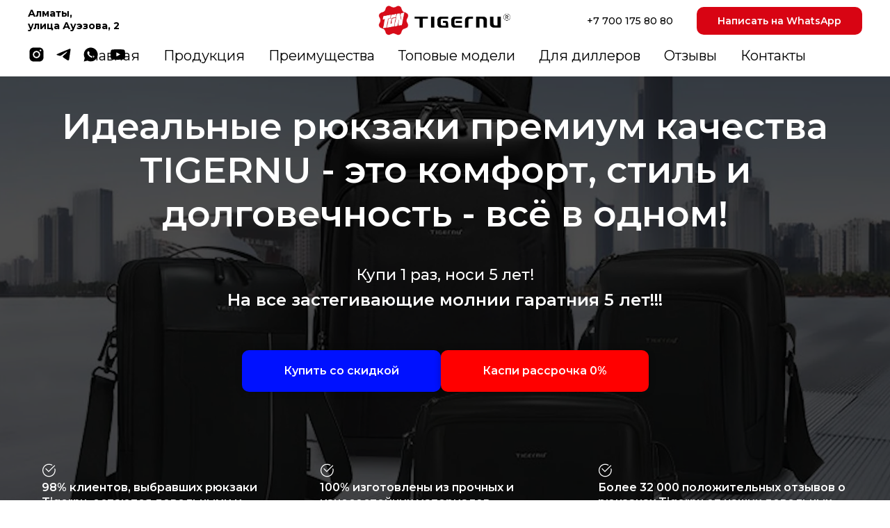

--- FILE ---
content_type: text/html; charset=UTF-8
request_url: https://tigernu.kz/gorodskoj-rjukzak/tproduct/568743917-823342024971-gorodskoi-ryukzak-tigernu-t-b9022
body_size: 53060
content:
<!DOCTYPE html> <html> <head> <meta charset="utf-8" /> <meta http-equiv="Content-Type" content="text/html; charset=utf-8" /> <meta name="viewport" content="width=device-width, initial-scale=1.0" /> <meta name="google-site-verification" content="a4jB8AVxC8OYgbjw8hBIall1yaZf9Wi8rWrI1IIw1ZM" /> <meta name="yandex-verification" content="99217f3d0b074c54" /> <!--metatextblock-->
<title>Городской рюкзак TIGERNU T-B9022</title>
<meta name="description" content="">
<meta name="keywords" content="">
<meta property="og:title" content="Городской рюкзак TIGERNU T-B9022" />
<meta property="og:description" content="" />
<meta property="og:type" content="website" />
<meta property="og:url" content="https://tigernu.kz/gorodskoj-rjukzak/tproduct/568743917-823342024971-gorodskoi-ryukzak-tigernu-t-b9022" />
<meta property="og:image" content="https://static.tildacdn.com/tild6637-6661-4866-a538-323130653834/12_12.jpg" />
<link rel="canonical" href="https://tigernu.kz/gorodskoj-rjukzak/tproduct/568743917-823342024971-gorodskoi-ryukzak-tigernu-t-b9022" />
<!--/metatextblock--> <meta name="format-detection" content="telephone=no" /> <meta http-equiv="x-dns-prefetch-control" content="on"> <link rel="dns-prefetch" href="https://ws.tildacdn.com"> <link rel="dns-prefetch" href="https://static.tildacdn.pro"> <link rel="shortcut icon" href="https://static.tildacdn.pro/tild3133-3364-4231-b439-623230313131/3.ico" type="image/x-icon" /> <!-- Assets --> <script src="https://neo.tildacdn.com/js/tilda-fallback-1.0.min.js" async charset="utf-8"></script> <link rel="stylesheet" href="https://static.tildacdn.pro/css/tilda-grid-3.0.min.css" type="text/css" media="all" onerror="this.loaderr='y';"/> <link rel="stylesheet" href="https://static.tildacdn.pro/ws/project5615242/tilda-blocks-page30606185.min.css?t=1756460357" type="text/css" media="all" onerror="this.loaderr='y';" /><link rel="stylesheet" href="https://static.tildacdn.pro/ws/project5615242/tilda-blocks-page30606185.min.css?t=1756460357" type="text/css" media="all" onerror="this.loaderr='y';" /><link rel="stylesheet" href="https://static.tildacdn.pro/ws/project5615242/tilda-blocks-page35202022.min.css?t=1756460343" type="text/css" media="all" onerror="this.loaderr='y';" /> <link rel="preconnect" href="https://fonts.gstatic.com"> <link href="https://fonts.googleapis.com/css2?family=Montserrat:wght@100..900&subset=latin,cyrillic" rel="stylesheet"> <link rel="stylesheet" href="https://static.tildacdn.pro/css/tilda-cover-1.0.min.css" type="text/css" media="all" onerror="this.loaderr='y';" /> <link rel="stylesheet" href="https://static.tildacdn.pro/css/tilda-popup-1.1.min.css" type="text/css" media="print" onload="this.media='all';" onerror="this.loaderr='y';" /> <noscript><link rel="stylesheet" href="https://static.tildacdn.pro/css/tilda-popup-1.1.min.css" type="text/css" media="all" /></noscript> <link rel="stylesheet" href="https://static.tildacdn.pro/css/tilda-slds-1.4.min.css" type="text/css" media="print" onload="this.media='all';" onerror="this.loaderr='y';" /> <noscript><link rel="stylesheet" href="https://static.tildacdn.pro/css/tilda-slds-1.4.min.css" type="text/css" media="all" /></noscript> <link rel="stylesheet" href="https://static.tildacdn.pro/css/tilda-catalog-1.1.min.css" type="text/css" media="print" onload="this.media='all';" onerror="this.loaderr='y';" /> <noscript><link rel="stylesheet" href="https://static.tildacdn.pro/css/tilda-catalog-1.1.min.css" type="text/css" media="all" /></noscript> <link rel="stylesheet" href="https://static.tildacdn.pro/css/tilda-forms-1.0.min.css" type="text/css" media="all" onerror="this.loaderr='y';" /> <link rel="stylesheet" href="https://static.tildacdn.pro/css/tilda-cards-1.0.min.css" type="text/css" media="all" onerror="this.loaderr='y';" /> <link rel="stylesheet" href="https://static.tildacdn.pro/css/tilda-zoom-2.0.min.css" type="text/css" media="print" onload="this.media='all';" onerror="this.loaderr='y';" /> <noscript><link rel="stylesheet" href="https://static.tildacdn.pro/css/tilda-zoom-2.0.min.css" type="text/css" media="all" /></noscript> <script nomodule src="https://static.tildacdn.pro/js/tilda-polyfill-1.0.min.js" charset="utf-8"></script> <script type="text/javascript">function t_onReady(func) {if(document.readyState!='loading') {func();} else {document.addEventListener('DOMContentLoaded',func);}}
function t_onFuncLoad(funcName,okFunc,time) {if(typeof window[funcName]==='function') {okFunc();} else {setTimeout(function() {t_onFuncLoad(funcName,okFunc,time);},(time||100));}}window.tildaApiServiceRootDomain="tildacdn.kz";function t_throttle(fn,threshhold,scope) {return function() {fn.apply(scope||this,arguments);};}</script> <script src="https://static.tildacdn.pro/js/jquery-1.10.2.min.js" charset="utf-8" onerror="this.loaderr='y';"></script> <script src="https://static.tildacdn.pro/js/tilda-scripts-3.0.min.js" charset="utf-8" defer onerror="this.loaderr='y';"></script> <script src="https://static.tildacdn.pro/ws/project5615242/tilda-blocks-page30606185.min.js?t=1756460357" onerror="this.loaderr='y';"></script><script src="https://static.tildacdn.pro/ws/project5615242/tilda-blocks-page30606185.min.js?t=1756460357" onerror="this.loaderr='y';"></script><script src="https://static.tildacdn.pro/ws/project5615242/tilda-blocks-page35202022.min.js?t=1756460343" charset="utf-8" onerror="this.loaderr='y';"></script> <script src="https://static.tildacdn.pro/js/tilda-lazyload-1.0.min.js" charset="utf-8" async onerror="this.loaderr='y';"></script> <script src="https://static.tildacdn.pro/js/tilda-cover-1.0.min.js" charset="utf-8" async onerror="this.loaderr='y';"></script> <script src="https://static.tildacdn.pro/js/tilda-paint-icons.min.js" charset="utf-8" async onerror="this.loaderr='y';"></script> <script src="https://static.tildacdn.pro/js/hammer.min.js" charset="utf-8" async onerror="this.loaderr='y';"></script> <script src="https://static.tildacdn.pro/js/tilda-slds-1.4.min.js" charset="utf-8" async onerror="this.loaderr='y';"></script> <script src="https://static.tildacdn.pro/js/tilda-products-1.0.min.js" charset="utf-8" async onerror="this.loaderr='y';"></script> <script src="https://static.tildacdn.pro/js/tilda-catalog-1.1.min.js" charset="utf-8" async onerror="this.loaderr='y';"></script> <script src="https://static.tildacdn.pro/js/tilda-cards-1.0.min.js" charset="utf-8" async onerror="this.loaderr='y';"></script> <script src="https://static.tildacdn.pro/js/masonry-imagesloaded.min.js" charset="utf-8" async onerror="this.loaderr='y';"></script> <script src="https://static.tildacdn.pro/js/tilda-menu-1.0.min.js" charset="utf-8" async onerror="this.loaderr='y';"></script> <script src="https://static.tildacdn.pro/js/tilda-map-1.0.min.js" charset="utf-8" async onerror="this.loaderr='y';"></script> <script src="https://static.tildacdn.pro/js/tilda-popup-1.0.min.js" charset="utf-8" async onerror="this.loaderr='y';"></script> <script src="https://static.tildacdn.pro/js/tilda-forms-1.0.min.js" charset="utf-8" async onerror="this.loaderr='y';"></script> <script src="https://static.tildacdn.pro/js/tilda-video-processor-1.0.min.js" charset="utf-8" async onerror="this.loaderr='y';"></script> <script src="https://static.tildacdn.pro/js/tilda-zoom-2.0.min.js" charset="utf-8" async onerror="this.loaderr='y';"></script> <script src="https://static.tildacdn.pro/js/tilda-skiplink-1.0.min.js" charset="utf-8" async onerror="this.loaderr='y';"></script> <script src="https://static.tildacdn.pro/js/tilda-events-1.0.min.js" charset="utf-8" async onerror="this.loaderr='y';"></script> <script type="text/javascript">window.dataLayer=window.dataLayer||[];</script> <!-- Google Tag Manager --> <script type="text/javascript">(function(w,d,s,l,i){w[l]=w[l]||[];w[l].push({'gtm.start':new Date().getTime(),event:'gtm.js'});var f=d.getElementsByTagName(s)[0],j=d.createElement(s),dl=l!='dataLayer'?'&l='+l:'';j.async=true;j.src='https://www.googletagmanager.com/gtm.js?id='+i+dl;f.parentNode.insertBefore(j,f);})(window,document,'script','dataLayer','GTM-MMV99ZL');</script> <!-- End Google Tag Manager --> <script type="text/javascript">(function() {if((/bot|google|yandex|baidu|bing|msn|duckduckbot|teoma|slurp|crawler|spider|robot|crawling|facebook/i.test(navigator.userAgent))===false&&typeof(sessionStorage)!='undefined'&&sessionStorage.getItem('visited')!=='y'&&document.visibilityState){var style=document.createElement('style');style.type='text/css';style.innerHTML='@media screen and (min-width: 980px) {.t-records {opacity: 0;}.t-records_animated {-webkit-transition: opacity ease-in-out .2s;-moz-transition: opacity ease-in-out .2s;-o-transition: opacity ease-in-out .2s;transition: opacity ease-in-out .2s;}.t-records.t-records_visible {opacity: 1;}}';document.getElementsByTagName('head')[0].appendChild(style);function t_setvisRecs(){var alr=document.querySelectorAll('.t-records');Array.prototype.forEach.call(alr,function(el) {el.classList.add("t-records_animated");});setTimeout(function() {Array.prototype.forEach.call(alr,function(el) {el.classList.add("t-records_visible");});sessionStorage.setItem("visited","y");},400);}
document.addEventListener('DOMContentLoaded',t_setvisRecs);}})();</script></head> <body class="t-body" style="margin:0;"> <!--allrecords--> <div id="allrecords" class="t-records" data-product-page="y" data-hook="blocks-collection-content-node" data-tilda-project-id="5615242" data-tilda-page-id="35202022" data-tilda-page-alias="gorodskoj-rjukzak" data-tilda-formskey="329a15d8a3734747c3f26c2a65615242" data-tilda-lazy="yes" data-tilda-root-zone="pro" data-tilda-project-country="KZ">
<!-- PRODUCT START -->

                
                        
                    
        
        
<!-- product header -->
<!--header-->
<div id="t-header" class="t-records" data-hook="blocks-collection-content-node" data-tilda-project-id="5615242" data-tilda-page-id="30606185" data-tilda-formskey="329a15d8a3734747c3f26c2a65615242" data-tilda-lazy="yes" data-tilda-root-zone="one"      data-tilda-project-country="KZ">

    <div id="rec495393642" class="r t-rec t-rec_pt_0" style="padding-top:0px; " data-animationappear="off" data-record-type="770"      >
<!-- T770 -->


	
<div id="nav495393642marker"></div>
						









	
				
				
					
						
		
										
		
									
									
		 

		
				
	








	
				
				
					
						
		
										
		
							
					
									
		 

		
				
	
<div id="nav495393642"  class="t770 t770__positionfixed  " style="background-color: rgba(255,255,255,1); " data-bgcolor-hex="#ffffff" data-bgcolor-rgba="rgba(255,255,255,1)" data-navmarker="nav495393642marker" data-appearoffset="" data-bgopacity-two="" data-menushadow="" data-menushadow-css="" data-bgopacity="1"   data-menu-items-align="" data-menu="yes">
	<div class="t770__maincontainer ">
		<div class="t770__topwrapper" style="height:50px;">
							<div class="t770__logowrapper">
					<div class="t770__logowrapper2">
						<div style="display: block;">
														<a href="/" >
																								<img class="t770__imglogo t770__imglogomobile"
										src="https://static.tildacdn.com/tild6262-3132-4338-b537-386565616361/4.png"
										imgfield="img"
										 data-img-width="200px"										style="max-width: 200px; width: 200px;"
										alt=""
									/>
																						</a>
													</div>
					</div>
				</div>
			
							<nav class="t770__listwrapper t770__mobilelist"
					aria-label="Main sections of the page">
					<ul class="t770__list t-menu__list"
						role="menubar"
						aria-label="Main sections of the page">
																													<li class="t770__list_item"
									style="padding:0 15px 0 0;">
									<a class="t-menu__link-item"
										role="menuitem"
									   											href="/"
																														tabindex="-1"
																				data-menu-submenu-hook=""
										data-menu-item-number="1"
									>
										Главная
									</a>
																	</li>
																							<li class="t770__list_item"
									style="padding:0 15px;">
									<a class="t-menu__link-item"
										role="menuitem"
									   											href=""
																														tabindex="-1"
																				data-menu-submenu-hook=""
										data-menu-item-number="2"
									>
										Продукция
									</a>
																	</li>
																							<li class="t770__list_item"
									style="padding:0 15px;">
									<a class="t-menu__link-item"
										role="menuitem"
									   											href=""
																														tabindex="-1"
																				data-menu-submenu-hook=""
										data-menu-item-number="3"
									>
										Преимущества
									</a>
																	</li>
																							<li class="t770__list_item"
									style="padding:0 15px;">
									<a class="t-menu__link-item"
										role="menuitem"
									   											href=""
																														tabindex="-1"
																				data-menu-submenu-hook=""
										data-menu-item-number="4"
									>
										Топовые модели
									</a>
																	</li>
																							<li class="t770__list_item"
									style="padding:0 15px;">
									<a class="t-menu__link-item"
										role="menuitem"
									   											href=""
																														tabindex="-1"
																				data-menu-submenu-hook=""
										data-menu-item-number="5"
									>
										Для диллеров
									</a>
																	</li>
																							<li class="t770__list_item"
									style="padding:0 15px;">
									<a class="t-menu__link-item"
										role="menuitem"
									   											href=""
																														tabindex="-1"
																				data-menu-submenu-hook=""
										data-menu-item-number="6"
									>
										Отзывы
									</a>
																	</li>
																							<li class="t770__list_item"
									style="padding:0 0 0 15px;">
									<a class="t-menu__link-item"
										role="menuitem"
									   											href=""
																														tabindex="-1"
																				data-menu-submenu-hook=""
										data-menu-item-number="7"
									>
										Контакты
									</a>
																	</li>
																																				</ul>
				</nav>
			
			<div class="t770__alladditional">
				<div class="t770__leftwrapper" style=" padding-right:150px;">
					<div class="t770__additionalwrapper ">
													<div class="t770__descr t770__additionalitem" field="descr2" ><strong>Алматы,</strong><br /><strong>улица Ауэзова, 2</strong></div>
												

  
	
  

<div class="t-sociallinks">
  <ul role="list" class="t-sociallinks__wrapper" aria-label="Social media links">

    <!-- new soclinks --><li class="t-sociallinks__item t-sociallinks__item_instagram"><a  target="_blank" rel="nofollow" aria-label="instagram" style="width: 25px; height: 25px;"><svg class="t-sociallinks__svg" role="presentation" width=25px height=25px viewBox="0 0 100 100" fill="none" xmlns="http://www.w3.org/2000/svg">
    <path d="M66.9644 10H33.04C20.3227 10 10 20.3227 10 32.9573V67.1167C10 79.6816 20.3227 90 33.04 90H66.96C79.6816 90 90 79.6816 90 67.0384V32.9616C90.0044 20.3227 79.6816 10 66.9644 10ZM29.2 50.0022C29.2 38.5083 38.5257 29.2 50.0022 29.2C61.4786 29.2 70.8 38.5083 70.8 50.0022C70.8 61.4961 61.4743 70.8 50.0022 70.8C38.5257 70.8 29.2 61.4961 29.2 50.0022ZM72.8854 31.2027C70.2079 31.2027 68.0789 29.0824 68.0789 26.4049C68.0789 23.7273 70.2035 21.6027 72.8854 21.6027C75.5586 21.6027 77.6833 23.7273 77.6833 26.4049C77.6833 29.0824 75.5586 31.2027 72.8854 31.2027Z" fill="#000000"/>
<path d="M50.0022 36.4011C42.4659 36.4011 36.4011 42.4876 36.4011 50.0022C36.4011 57.5124 42.4659 63.6033 50.0022 63.6033C57.5429 63.6033 63.6033 57.5124 63.6033 50.0022C63.6033 42.492 57.4514 36.4011 50.0022 36.4011Z" fill="#000000"/>
</svg></a></li>&nbsp;<li class="t-sociallinks__item t-sociallinks__item_telegram"><a  target="_blank" rel="nofollow" aria-label="telegram" style="width: 25px; height: 25px;"><svg class="t-sociallinks__svg" role="presentation" width=25px height=25px viewBox="0 0 100 100" fill="none"
  xmlns="http://www.w3.org/2000/svg">
            <path
        d="M83.1797 17.5886C83.1797 17.5886 90.5802 14.7028 89.9635 21.711C89.758 24.5968 87.9079 34.6968 86.4688 45.6214L81.5351 77.9827C81.5351 77.9827 81.124 82.7235 77.4237 83.548C73.7233 84.3724 68.173 80.6623 67.145 79.8378C66.3227 79.2195 51.7273 69.9438 46.5878 65.4092C45.1488 64.1724 43.5042 61.6989 46.7934 58.8132L68.3785 38.201C70.8454 35.7274 73.3122 29.956 63.0336 36.9642L34.2535 56.5459C34.2535 56.5459 30.9644 58.6071 24.7973 56.752L11.4351 52.6295C11.4351 52.6295 6.50135 49.5377 14.9298 46.4457C35.4871 36.7579 60.7724 26.864 83.1797 17.5886Z"
        fill="#000000" />
      </svg></a></li>&nbsp;<li class="t-sociallinks__item t-sociallinks__item_whatsapp"><a  target="_blank" rel="nofollow" aria-label="whatsapp" style="width: 25px; height: 25px;"><svg class="t-sociallinks__svg" role="presentation" width=25px height=25px viewBox="0 0 100 100" fill="none"
    xmlns="http://www.w3.org/2000/svg">
                        <path fill-rule="evenodd" clip-rule="evenodd"
                d="M50.168 10C60.8239 10.004 70.8257 14.1522 78.346 21.6819C85.8676 29.2114 90.0066 39.2185 90 49.8636C89.9906 71.8252 72.1203 89.6956 50.1668 89.6956H50.1508C43.4852 89.6929 36.9338 88.0208 31.1162 84.8468L10 90.3853L15.6516 69.7437C12.1665 63.7042 10.3323 56.851 10.3349 49.8304C10.343 27.8676 28.2134 10 50.168 10V10ZM61.5376 54.7631C62.4507 55.0954 67.3433 57.5023 68.3389 58.0009C68.5313 58.0971 68.7113 58.1842 68.8784 58.265C69.5753 58.602 70.0458 58.8296 70.2462 59.1651C70.4947 59.5799 70.4947 61.5736 69.6654 63.8982C68.8359 66.2229 64.8605 68.3442 62.9478 68.63C61.2319 68.8865 59.0627 68.9928 56.6782 68.2353C55.2322 67.7767 53.3794 67.1653 51.0041 66.1392C41.6698 62.1082 35.3628 53.06 34.1747 51.3556C34.0919 51.2368 34.0341 51.1538 34.0017 51.1106L33.9981 51.1056C33.486 50.4243 29.9372 45.7022 29.9372 40.8149C29.9372 36.2325 32.1873 33.8303 33.2244 32.7232C33.2961 32.6467 33.3619 32.5763 33.4208 32.5118C34.3341 31.5149 35.412 31.2664 36.0751 31.2664C36.7385 31.2664 37.4029 31.2717 37.9826 31.301C38.0541 31.3046 38.1286 31.304 38.2056 31.3037C38.786 31.3001 39.5087 31.2957 40.2221 33.0089C40.4976 33.6707 40.9012 34.653 41.3265 35.6882C42.1818 37.7702 43.1251 40.066 43.2912 40.399C43.5397 40.8974 43.7058 41.4782 43.3736 42.1427C43.323 42.2436 43.2763 42.3387 43.2318 42.4295C42.9831 42.9364 42.7995 43.3104 42.378 43.8029C42.2125 43.9963 42.0413 44.2045 41.8703 44.4131C41.5273 44.8309 41.1842 45.2488 40.8853 45.5467C40.387 46.0425 39.8686 46.5808 40.4493 47.5777C41.0303 48.5731 43.028 51.8323 45.9867 54.472C49.1661 57.3091 51.93 58.5078 53.3318 59.1157C53.6058 59.2346 53.8279 59.3308 53.9907 59.4124C54.9849 59.9109 55.5658 59.8284 56.1465 59.1637C56.7274 58.4993 58.6347 56.2583 59.298 55.2615C59.9612 54.2646 60.6259 54.4307 61.5376 54.7631V54.7631Z"
                fill="#000000" />
            </svg></a></li>&nbsp;<li class="t-sociallinks__item t-sociallinks__item_youtube"><a  target="_blank" rel="nofollow" aria-label="youtube" style="width: 25px; height: 25px;"><svg class="t-sociallinks__svg" role="presentation" width=25px height=25px viewBox="0 0 100 100" fill="none" xmlns="http://www.w3.org/2000/svg">
  <path d="M90.9491 31.8675C90.1526 25.5784 86.5194 21.6336 80.0708 21.0509C72.6871 20.3839 56.7031 20 49.2893 20C34.1245 20 27.3476 20.3704 20.1762 21.1127C13.342 21.8188 10.3503 24.8557 9.1744 31.1252C8.35082 35.5187 8 39.6336 8 49.3586C8 58.0944 8.41255 63.5885 9.05094 68.2108C9.92873 74.5586 14.2861 78.1255 20.6715 78.657C28.1004 79.2758 42.9822 79.5844 50.3403 79.5844C57.4499 79.5844 73.4504 79.214 80.5646 78.41C86.932 77.6903 89.9598 74.2891 90.9491 68.0256C90.9491 68.0256 92 61.1644 92 49.2969C92 42.5395 91.5061 36.255 90.9491 31.8675ZM41.0685 61.598V37.4504L64.0612 49.4008L41.0685 61.598Z" fill="#000000"/>
</svg></a></li><!-- /new soclinks -->

      </ul>
</div>
					</div>
				</div>

				<div class="t770__rightwrapper" style=" padding-left:150px;">
					<div class="t770__additionalwrapper ">
													<div class="t770__descr t770__additionalitem" field="descr"><span style="font-weight: 500;">+7 700 175 80 80</span></div>
						


													<div class="t770__btn-wrapper t770__additionalitem">
								
						
	
	
						
						
				
				
						
																										
			<a
			class="t-btn t-btnflex t-btnflex_type_button t-btnflex_sm t770__btn"
										href="https://wa.me/77001758080"
																												><span class="t-btnflex__text">Написать на WhatsApp</span>
<style>#rec495393642 .t-btnflex.t-btnflex_type_button {color:#ffffff;background-color:#d80413;--border-width:0px;border-style:none !important;border-radius:10px;box-shadow:none !important;transition-duration:0.2s;transition-property: background-color, color, border-color, box-shadow, opacity, transform, gap;transition-timing-function: ease-in-out;}</style></a>
								</div>
											</div>
				</div>
			</div>
		</div>

		
					<div class="t770__bottomwrapper t-align_center" style=" ">
				<nav class="t770__listwrapper t770__desktoplist">
					<ul role="list" class="t770__list t-menu__list">
																				<li class="t770__list_item"
								style="padding:0 15px 0 0;">
								<a class="t-menu__link-item"
								   										href="/"
																											
																		data-menu-submenu-hook=""
									data-menu-item-number="1"
								>
									Главная
								</a>
															</li>
																				<li class="t770__list_item"
								style="padding:0 15px;">
								<a class="t-menu__link-item"
								   										href=""
																											
																		data-menu-submenu-hook=""
									data-menu-item-number="2"
								>
									Продукция
								</a>
															</li>
																				<li class="t770__list_item"
								style="padding:0 15px;">
								<a class="t-menu__link-item"
								   										href=""
																											
																		data-menu-submenu-hook=""
									data-menu-item-number="3"
								>
									Преимущества
								</a>
															</li>
																				<li class="t770__list_item"
								style="padding:0 15px;">
								<a class="t-menu__link-item"
								   										href=""
																											
																		data-menu-submenu-hook=""
									data-menu-item-number="4"
								>
									Топовые модели
								</a>
															</li>
																				<li class="t770__list_item"
								style="padding:0 15px;">
								<a class="t-menu__link-item"
								   										href=""
																											
																		data-menu-submenu-hook=""
									data-menu-item-number="5"
								>
									Для диллеров
								</a>
															</li>
																				<li class="t770__list_item"
								style="padding:0 15px;">
								<a class="t-menu__link-item"
								   										href=""
																											
																		data-menu-submenu-hook=""
									data-menu-item-number="6"
								>
									Отзывы
								</a>
															</li>
																				<li class="t770__list_item"
								style="padding:0 0 0 15px;">
								<a class="t-menu__link-item"
								   										href=""
																											
																		data-menu-submenu-hook=""
									data-menu-item-number="7"
								>
									Контакты
								</a>
															</li>
																													</ul>
				</nav>
			</div>
		
			</div>
</div>



	
	<style>
		@media screen and (max-width: 980px) {
					#rec495393642 .t770__leftcontainer{
				padding: 20px;
			}

			#rec495393642 .t770__imglogo{
				padding: 20px 0;
			}
						}
	</style>
	

<script>
	
	t_onReady(function () {
		t_onFuncLoad('t770_init', function () {
			t770_init('495393642');
		});

		t_onFuncLoad('t_menu__interactFromKeyboard', function () {
	        t_menu__interactFromKeyboard('495393642');
		});
	});
	
</script>




<style>
#rec495393642 .t-menu__link-item{
		-webkit-transition: color 0.3s ease-in-out, opacity 0.3s ease-in-out;
	transition: color 0.3s ease-in-out, opacity 0.3s ease-in-out;	
		}





#rec495393642 .t-menu__link-item:not(.t-active):not(.tooltipstered):hover {
	color: #d80413 !important;	}
#rec495393642 .t-menu__link-item:not(.t-active):not(.tooltipstered):focus-visible{
	color: #d80413 !important;	}


@supports (overflow:-webkit-marquee) and (justify-content:inherit)
{
	#rec495393642 .t-menu__link-item,
	#rec495393642 .t-menu__link-item.t-active {
	opacity: 1 !important;
	}
}
</style>
																							

	















	
				
				
					
						
		
										
		
							
					
									
		 

		
				
	








	
				
				
					
						
		
										
		
									
																
		 

		
							
						
		
										
		
									
																
		 

		
				
			<style> #rec495393642 .t770__list_item > a.t-menu__link-item {  font-size: 20px;  } #rec495393642 .t770__descr {  font-size: 14px;  font-weight: 500; }</style>
	








	
				
				
					
						
		
										
		
							
					
									
		 

		
				
	
	                                                        
    

</div>


    <div id="rec494611760" class="r t-rec" style=" " data-animationappear="off" data-record-type="121" data-alias-record-type="997"     >
<!-- T997 -->

	
	

<!-- cover -->
	



		
	



<div class="t-cover" id="recorddiv494611760"bgimgfield="img"style="height:700px;background-image:linear-gradient(to bottom, #ccc, #777);">

	<div class="t-cover__carrier" id="coverCarry494611760"data-content-cover-id="494611760"data-content-cover-bg="https://static.tildacdn.com/tild3138-3831-4366-b838-666262323565/__.jpg"data-display-changed="true"data-content-cover-height="700px"data-content-cover-parallax=""data-content-use-image-for-mobile-cover=""style="background-image:url('https://static.tildacdn.com/tild3138-3831-4366-b838-666262323565/__.jpg');height:700px;background-attachment:scroll; "itemscope itemtype="http://schema.org/ImageObject"><meta itemprop="image" content="https://static.tildacdn.com/tild3138-3831-4366-b838-666262323565/__.jpg"></div>

	<div class="t-cover__filter" style="height:700px;background-image: linear-gradient(to bottom, rgba(0,0,0,0.70), rgba(0,0,0,0.70));"></div>

<div class="t997">
	<div class="t-container">
		<div class="t-cover__wrapper" style="height:;">
			<div class="t997__wrapper">
				<div class="t997__inner" data-hook-content="covercontent">
					<div class="t997__header-wrapper">
						<div
							class="t-section__topwrapper t-col t-col_12 t-align_center  t-valign_bottom">
													
														<div									class="t997__title t-title t-title_md"
									 field="title"><span style="color: rgb(255, 255, 255);">Идеальные рюкзаки премиум качества TIGERNU - это комфорт, стиль и долговечность - всё в одном!</span></div>
								
																											<div class="t997__descr t-descr t-descr_lg"
																																	field="descr"><div style="font-size: 22px;" data-customstyle="yes"><span style="font-weight: 500; color: rgb(255, 255, 255);">Купи 1 раз, носи 5 лет!</span><br /><span style="color: rgb(255, 255, 255); font-size: 24px; font-weight: 600;">На все застегивающие молнии гаратния 5 лет!!!</span></div></div>
																		
																						 <div class="t997__buttons"> 								
						
	
	
						
						
				
				
						
																							
			<a
			class="t-btn t-btnflex t-btnflex_type_button t-btnflex_md"
										href="#popup:konsultation"
																												><span class="t-btnflex__text">Купить со скидкой</span>
<style>#rec494611760 .t-btnflex.t-btnflex_type_button {color:#ffffff;background-color:#0011ff;--border-width:0px;border-style:none !important;border-radius:10px;box-shadow:0px 0px 10px rgba(0,0,0,0.3) !important;white-space:normal;transition-duration:0.2s;transition-property: background-color, color, border-color, box-shadow, opacity, transform, gap;transition-timing-function: ease-in-out;}</style></a>
	
								
						
	
	
						
						
				
				
						
																							
			<a
			class="t-btn t-btnflex t-btnflex_type_button2 t-btnflex_md"
										href="https://kaspi.kz/shop/search/?text=tigernu&amp;q=%3Acategory%3ACategories%3AallMerchants%3A13632045&amp;sort=relevance&amp;filteredByCategory=false&amp;sc="
																												><span class="t-btnflex__text">Каспи рассрочка 0%</span>
<style>#rec494611760 .t-btnflex.t-btnflex_type_button2 {color:#ffffff;background-color:#ff0000;--border-width:0px;border-style:none !important;border-radius:10px;box-shadow:0px 0px 10px rgba(0,0,0,0.3) !important;white-space:normal;transition-duration:0.2s;transition-property: background-color, color, border-color, box-shadow, opacity, transform, gap;transition-timing-function: ease-in-out;}</style></a>
								 </div> 													</div>
					</div>

					<div class="t997__cards-wrapper" >
																																										
								<div class="t997__col t-col t-col_4 t-item t-align_center"
									>
									
										<div class="t997__card-headline">
											<div class="t997__img-title-wrapper">
																									<div class="t997__imgwrapper" style="width:20px;">
														<img class="t997__img t-img" src="https://static.tildacdn.com/lib/icons/bullets/check3.svg"
															imgfield="li_img__1621589212706" data-original="https://static.tildacdn.com/lib/icons/bullets/check3.svg"
																														data-color="#ffffff"  															 alt="" 
															>
													</div>
																																					<div class="t997__card-title t-name t-name_sm "
														field="li_title__1621589212706"><div style="font-size: 16px;" data-customstyle="yes"><p style="text-align: left;"><span style="color: rgb(255, 255, 255);">98% клиентов, выбравших рюкзаки Tigernu, остаются довольными и рекомендуют их своим друзьям</span></p></div></div>
																							</div>
																					</div>
									</div>
																																													
								<div class="t997__col t-col t-col_4 t-item t-align_center"
									>
									
										<div class="t997__card-headline">
											<div class="t997__img-title-wrapper">
																									<div class="t997__imgwrapper" style="width:20px;">
														<img class="t997__img t-img" src="https://static.tildacdn.com/lib/icons/bullets/check3.svg"
															imgfield="li_img__1621348899816" data-original="https://static.tildacdn.com/lib/icons/bullets/check3.svg"
																														data-color="#ffffff"  															 alt="" 
															>
													</div>
																																					<div class="t997__card-title t-name t-name_sm "
														field="li_title__1621348899816"><div style="font-size: 16px;" data-customstyle="yes"><p style="text-align: left;"><span style="color: rgb(255, 255, 255);">100% изготовлены из прочных и износостойких материалов, гарантирующих долговечность</span></p></div></div>
																							</div>
																					</div>
									</div>
																																																				
								<div class="t997__col t-col t-col_4 t-item t-align_center"
									>
									
										<div class="t997__card-headline">
											<div class="t997__img-title-wrapper">
																									<div class="t997__imgwrapper" style="width:20px;">
														<img class="t997__img t-img" src="https://static.tildacdn.com/lib/icons/bullets/check3.svg"
															imgfield="li_img__1685274411849" data-original="https://static.tildacdn.com/lib/icons/bullets/check3.svg"
																														data-color="#ffffff"  															 alt="" 
															>
													</div>
																																					<div class="t997__card-title t-name t-name_sm "
														field="li_title__1685274411849"><div style="font-size: 16px;" data-customstyle="yes"><p style="text-align: left;"><span style="color: rgb(255, 255, 255);">Более 32 000 положительных отзывов о рюкзаках Tigernu от наших довольных клиентов</span></p></div></div>
																							</div>
																					</div>
									</div>
																																			</div>
					</div>
				</div>
			</div>
		</div>
	</div>

	

</div>

                                                                                                                                                                                    		                        		                                                    
	<script>
		t_onReady(function() {
			t_onFuncLoad('t__paintIcons', function() {
				t__paintIcons('494611760', '.t997__img');
			});
		});
	</script>
	
	








	
				
				
					
						
		
										
		
							
					
									
		 

		
							
						
		
										
		
							
					
									
		 

		
							
						
		
										
		
							
					
									
		 

		
							
						
		
										
		
							
					
									
		 

		
				
	
</div>


    <div id="rec495393644" class="r t-rec t-rec_pt_120 t-rec_pb_0" style="padding-top:120px;padding-bottom:0px; "  data-record-type="60"      >
<!-- T050 -->
<div class="t050">
  <div class="t-container t-align_center">
    <div class="t-col t-col_10 t-prefix_1">
            <div class="t050__title t-title t-title_xxl" field="title"><div style="font-size: 52px;" data-customstyle="yes">Рюкзаки для ноутбука TIGERNU Алматы</div></div>          </div>
  </div>
</div>










	
				
				
					
						
		
										
		
							
					
																
		 

		
							
						
		
										
		
							
					
									
		 

		
							
						
		
										
		
							
					
									
		 

		
				
			<style> #rec495393644 .t050__uptitle {   text-transform: uppercase; }</style>
	
</div>


    <div id="rec495393645" class="r t-rec t-rec_pt_135 t-rec_pb_135" style="padding-top:135px;padding-bottom:135px; " data-animationappear="off" data-record-type="778"      >
<!-- t778 -->

<!-- @classes: t-text t-text_xxs t-name t-name_xs t-name_md t-name_xl t-descr t-descr_xxs t-btn t-btn_xs t-btn_sm  data-zoomable="yes"  t-align_center t-align_left -->


        

<div class="t778">
        <!-- grid container start -->

    
    

    
<div class="t-store js-store" >
    
            <div class="js-store-parts-select-container t-store__grid-cont t-container" ></div>

        <!-- preloader els -->
        <div class="js-store-grid-cont-preloader t-store__grid-cont t-store__grid-cont-preloader_hidden t-container t-store__grid-cont_mobile-grid" >
                                                                            
                                            <div class="t-store__card-preloader t-col t-col_4">
                    <div class="t-store__card__img-preloader " style="padding-bottom:111.11111111111%;">
                    </div>
                </div>
                                            <div class="t-store__card-preloader t-col t-col_4">
                    <div class="t-store__card__img-preloader " style="padding-bottom:111.11111111111%;">
                    </div>
                </div>
                                            <div class="t-store__card-preloader t-col t-col_4">
                    <div class="t-store__card__img-preloader " style="padding-bottom:111.11111111111%;">
                    </div>
                </div>
                                                <div class="t-clear t-store__grid-separator" ></div>
                                <div class="t-store__card-preloader t-col t-col_4">
                    <div class="t-store__card__img-preloader " style="padding-bottom:111.11111111111%;">
                    </div>
                </div>
                                            <div class="t-store__card-preloader t-col t-col_4">
                    <div class="t-store__card__img-preloader " style="padding-bottom:111.11111111111%;">
                    </div>
                </div>
                                            <div class="t-store__card-preloader t-col t-col_4">
                    <div class="t-store__card__img-preloader " style="padding-bottom:111.11111111111%;">
                    </div>
                </div>
                    </div>
        <!-- preloader els end -->
    
            <div class="js-store-grid-cont t-store__grid-cont t-container t-store__grid-cont_mobile-grid"  ></div>
    </div>
<!-- grid container end --></div>

<!-- catalog setup start -->

	
	



<style>
	/* separator style for ST330 */
	
	/* Slider stiles */
	#rec495393645 .t-slds__bullet_active .t-slds__bullet_body {
		background-color: #222 !important;
	}

	#rec495393645 .t-slds__bullet:hover .t-slds__bullet_body {
		background-color: #222 !important;
	}

	/* Store part switch buttons styles */
	#rec495393645 .t-store__parts-switch-btn {
			}

	#rec495393645 .t-store__parts-sublist .t-store__parts-switch-btn {
			}

	
	/* Store filters buttons styles */
	</style>










	
				
				
					
						
		
										
		
									
																
		 

		
							
						
		
										
		
									
																
		 

		
							
						
		
										
		
									
									
		 

		
							
						
		
										
		
									
																
		 

		
							
						
		
										
		
									
																
		 

		
							
						
		
										
		
									
									
		 

		
							
						
		
										
		
									
									
		 

		
							
						
		
										
		
									
									
		 

		
				
			<style> #rec495393645 .t-store__card .t-typography__title {   font-weight: 700; } #rec495393645 .t-store__relevants__title {   font-weight: 700; } #rec495393645 .t-store__card .t-store__card__price {   font-weight: 400; } #rec495393645 .t-store__card .t-store__card__price_old {   font-weight: 400; }</style>
	








	
				
				
					
						
		
										
		
									
									
		 

		
							
						
		
										
		
									
									
		 

		
							
						
		
										
		
									
									
		 

		
							
						
		
										
		
									
									
		 

		
							
						
		
										
		
									
									
		 

		
				
	








	
				
				
					
						
		
										
		
							
					
																
		 

		
							
						
		
										
		
							
					
									
		 

		
							
						
		
										
		
							
					
																
		 

		
							
						
		
										
		
							
					
																
		 

		
				
			<style> #rec495393645 .t-popup .t-typography__title {   font-weight: 700; } #rec495393645 .t-popup .t-store__prod-popup__price {   font-weight: 400; } #rec495393645 .t-popup .t-store__prod-popup__price_old {   font-weight: 400; }</style>
	








	
				
				
					
						
		
										
		
									
									
		 

		
				
	








	
				
				
					
						
		
										
		
							
					
									
		 

		
							
						
		
										
		
							
					
									
		 

		
				
	








	
				
				
					
						
		
										
		
							
					
									
		 

		
				
	








	
				
				
					
						
		
										
		
							
					
									
		 

		
				
	
<div class="js-store-tpl-slider-arrows" style="display: none;">
	                        
    

	
	


<li class="t-slds__arrow_wrapper t-slds__arrow_wrapper-left" data-slide-direction="left">
    <button 
        type="button" 
        class="t-slds__arrow t-slds__arrow-left t-slds__arrow-withbg" 
        aria-controls="carousel_495393645" 
        aria-disabled="false" 
        aria-label="Previous slide"
         style="width: 30px; height: 30px;background-color: rgba(255,255,255,1);">
        <div class="t-slds__arrow_body t-slds__arrow_body-left" style="width: 7px;">
            <svg role="presentation" focusable="false" style="display: block" viewBox="0 0 7.3 13" xmlns="http://www.w3.org/2000/svg" xmlns:xlink="http://www.w3.org/1999/xlink">
                                <polyline
                fill="none" 
                stroke="#000000"
                stroke-linejoin="butt" 
                stroke-linecap="butt"
                stroke-width="1" 
                points="0.5,0.5 6.5,6.5 0.5,12.5" 
                />
            </svg>
        </div>
    </button>
</li>

<li class="t-slds__arrow_wrapper t-slds__arrow_wrapper-right" data-slide-direction="right">
    <button 
        type="button" 
        class="t-slds__arrow t-slds__arrow-right t-slds__arrow-withbg" 
        aria-controls="carousel_495393645" 
        aria-disabled="false" 
        aria-label="Next slide"
         style="width: 30px; height: 30px;background-color: rgba(255,255,255,1);">
        <div class="t-slds__arrow_body t-slds__arrow_body-right" style="width: 7px;">
            <svg role="presentation" focusable="false" style="display: block" viewBox="0 0 7.3 13" xmlns="http://www.w3.org/2000/svg" xmlns:xlink="http://www.w3.org/1999/xlink">
                <polyline
                fill="none" 
                stroke="#000000"
                stroke-linejoin="butt" 
                stroke-linecap="butt"
                stroke-width="1" 
                points="0.5,0.5 6.5,6.5 0.5,12.5" 
                />
            </svg>
        </div>
    </button>
</li></div>

<script>
	t_onReady(function(){
		var prodcard_optsObj = {
			blockId: '',
			hasWrap: 'true',
			txtPad: '',
			bgColor: '',
			borderRadius: '',
			shadow: '',
			shadowSize: '',
			shadowOpacity: '',
			shadowHover: '',
			shadowSizeHover: '',
			shadowOpacityHover: '',
			shadowShiftyHover: '',
			btnTitle1: '',
			btnLink1: 'popup',
			btnTitle2: '',
			btnLink2: 'popup',
			showOpts: false,
			style: '',
			hasImg: true,
			hasDescr: true,
			hasSeparator: true		};

		var price_optsObj = {
			color: '',
			colorOld: '',
			position: '',
			priceRange: ''
		};

		var popup_optsObj = {
			popupContainer: '',
			columns: '6',
			columns2: '6',
			isVertical: '',
			align: '',
			btnTitle: 'BUY NOW',
			closeText: 'More products',
			iconColor: '#000000',
			containerBgColor: '#ffffff',
			overlayBgColor: '#ffffff',
			overlayBgColorRgba: 'rgba(255,255,255,1)',
			popupStat: '',
			tabsPosition: '',
			fixedButton: false,
			mobileGalleryStyle: ''
		};

		var slider_optsObj = {
			anim_speed: '',
			videoPlayerIconColor: '',
			cycle: '',
			controls: 'arrowsthumbs',
			bgcolor: '#ebebeb'
		};

		var slider_dotsOptsObj = {
			size: '',
			bgcolor: '',
			bordersize: '',
			bgcoloractive: ''
		};

		var slider_slidesOptsObj = {
			zoomable: true,
			bgsize: 'cover',
			ratio: '1'
		};

		var typography_optsObj = {
			descrColor: '',
			titleColor: '',
			optionsColor: ''
		};

		var default_sort = {
			default:null,
			in_stock:false		};

		var options = {
			recid: '495393645',
			storepart: '831012685671',
			previewmode: 'yes',
			prodCard: prodcard_optsObj,
			popup_opts: popup_optsObj,
			defaultSort: default_sort,
			galleryStyle: '',
			slider_opts: slider_optsObj,
			slider_dotsOpts: slider_dotsOptsObj,
			slider_slidesOpts: slider_slidesOptsObj,
			typo: typography_optsObj,
			price: price_optsObj,
			blocksInRow: '3',
			colClass: 't-col t-col_4',
			sidebar: false,
			colWidth: '360',
			colClassFullWidth: 't-col t-col_12',
			imageHover: true,
			imageHeight: '400px',
			imageWidth: '',
			imageRatio: '1',
			imageRatioClass: '',
			align: 'left',
			vindent: '',
			isHorizOnMob:false,
			itemsAnim: '',
			hasOriginalAspectRatio: true,
			size: 36,
			markColor: '#ffffff',
			markBgColor: '#ff4a4a',
			currencySide: 'r',
			currencyTxt: 'тг.',
			currencySeparator: ',',
			currencyDecimal: '',
			btnSize: 'xs',
			buttonRadius: '5px',
			buttonBgColor: '#000000',
			isFlexCols: '',
			hideStoreParts: false,
			verticalAlignButtons: false,
			hideFilters: false,
			titleRelevants: '',
			showRelevants: '',
			showPagination: '',
			tabs: '',
			relevants_slider: false,
			relevants_quantity: '4',
			sliderthumbsside: '',
			showStoreBtnQuantity: '',
			verticalAlign: '',
			rightColumnWidth: '',
			isTitleClip: false,
			horizontalScrollHint: 'hand'		};

		t_onFuncLoad('t_store_init', function() {
			t_store_init('495393645', options);
		});
	});
</script>

	<template id="button_buy_495393645">
		
						
	
	
						
						
				
				
						
																										
			<a
			class="t-btn t-btnflex t-btnflex_type_button t-btnflex_xs t-store__prod-popup__btn"
										href="#order"
																												><span class="t-btnflex__text js-store-prod-popup-buy-btn-txt">BUY NOW</span>
<style>#rec495393645 .t-btnflex.t-btnflex_type_button {color:#ffffff;background-color:#000000;--border-width:0px;border-style:none !important;border-radius:5px;box-shadow:none !important;white-space:normal;transition-duration:0.2s;transition-property: background-color, color, border-color, box-shadow, opacity, transform, gap;transition-timing-function: ease-in-out;}</style></a>
		</template>

<template id="button_loadmore_495393645">
	
						
	
	
						
						
				
				
						
																										
			<button
			class="t-btn t-btnflex t-btnflex_type_button t-btnflex_xs js-store-load-more-btn t-store__load-more-btn"
							type="button"
																							><span class="t-btnflex__text js-store-load-more-btn-text">Load more</span>
<style>#rec495393645 .t-btnflex.t-btnflex_type_button {color:#ffffff;background-color:#000000;--border-width:0px;border-style:none !important;border-radius:5px;box-shadow:none !important;white-space:normal;transition-duration:0.2s;transition-property: background-color, color, border-color, box-shadow, opacity, transform, gap;transition-timing-function: ease-in-out;}</style></button>
	</template>


<!-- catalog setup end -->

<style>
#rec495393645 .t-menu__link-item{
		}







@supports (overflow:-webkit-marquee) and (justify-content:inherit)
{
	#rec495393645 .t-menu__link-item,
	#rec495393645 .t-menu__link-item.t-active {
	opacity: 1 !important;
	}
}
</style>




                                                                                                                                                                                    		                                                    		                                                    		                        		                                                                                                                                                                                                            		                                                                                                                                                                                                                                        		                                                    		                        		                                                                                                                                                                                                                                        		                        		                                                    

</div>


    <div id="rec495393648" class="r t-rec t-rec_pt_135 t-rec_pb_135" style="padding-top:135px;padding-bottom:135px;background-color:#ebe5e2; "  data-record-type="510"    data-bg-color="#ebe5e2"  >
<!-- t510 -->

<div class="t510">

					
		
						
	<div class="t-section__container t-container t-container_flex">
		<div class="t-col t-col_12 ">
												<div 
						class="t-section__title t-title t-title_xs t-align_center t-margin_auto"
												field="btitle"
					>
						Преимущество рюкзаков TIGERNU
					</div>
				

									</div>
	</div>

	<style>.t-section__descr {max-width: 560px;}#rec495393648 .t-section__title {margin-bottom: 90px;}#rec495393648 .t-section__descr {}@media screen and (max-width: 960px) {#rec495393648 .t-section__title {margin-bottom: 45px;}}</style>

	








	
				
				
					
						
		
										
		
							
					
									
		 

		
							
						
		
										
		
							
					
									
		 

		
				
	
		<ul role="list" class="t510__container t-container">
										  
																														<li class="t-col t-col_8 t-prefix_2 t-item t-list__item"
																		>

						<div class="t-cell t-valign_top">
							<div class="t510__circle t-heading t-valign_top" style=" color:#000000;; border: 2px solid #d80413;   "></div>
						</div>    
						<div class="t510__textwrapper t-cell t-valign_top" style="">
															<div class="t-name t-name_md t510__bottommargin" field="li_title__1476966581869">Защита от влаги</div>
																						<div class="t-descr t-descr_sm"  field="li_descr__1476966581869">Использование в изготовлении влаго и износоустойчивых материалов, которые защищают содержимое модели от промокания</div>
													</div>
					</li>
											  
																														<li class="t-col t-col_8 t-prefix_2 t-item t-list__item"
																		>

						<div class="t-cell t-valign_top">
							<div class="t510__circle t-heading t-valign_top" style=" color:#000000;; border: 2px solid #d80413;   "></div>
						</div>    
						<div class="t510__textwrapper t-cell t-valign_top" style="">
															<div class="t-name t-name_md t510__bottommargin" field="li_title__1476966593578">Защита от царапин</div>
																						<div class="t-descr t-descr_sm"  field="li_descr__1476966593578">Все наши рюкзаки сделаны из инновационных обновленных материалов, таких как Полиуретан, Оксфорд, Полиэстер, Нейлон, которые износостойкие к царапинам.</div>
													</div>
					</li>
											  
																														<li class="t-col t-col_8 t-prefix_2 t-item t-list__item"
																		>

						<div class="t-cell t-valign_top">
							<div class="t510__circle t-heading t-valign_top" style=" color:#000000;; border: 2px solid #d80413;   "></div>
						</div>    
						<div class="t510__textwrapper t-cell t-valign_top" style="">
															<div class="t-name t-name_md t510__bottommargin" field="li_title__1476966597622">Комфортная и безопасная спинка</div>
																						<div class="t-descr t-descr_sm"  field="li_descr__1476966597622">На наших рюкзаках идет дышащая спинка анатомически правильной формы, с ортопедическим наполнением, которая равномерно распределяет нагрузку по всей поверхности спины.</div>
													</div>
					</li>
											  
																														<li class="t-col t-col_8 t-prefix_2 t-item t-list__item"
																		>

						<div class="t-cell t-valign_top">
							<div class="t510__circle t-heading t-valign_top" style=" color:#000000;; border: 2px solid #d80413;   "></div>
						</div>    
						<div class="t510__textwrapper t-cell t-valign_top" style="">
															<div class="t-name t-name_md t510__bottommargin" field="li_title__1656150001662">Максимум пространства</div>
																						<div class="t-descr t-descr_sm"  field="li_descr__1656150001662">Большой объем внутреннего пространства рюкзака, с многими разделами, которые равномерно распределят все ваши гаджеты, одежду, канцелярию и все необходимые вещи.</div>
													</div>
					</li>
											  
																														<li class="t-col t-col_8 t-prefix_2 t-item t-list__item"
																		>

						<div class="t-cell t-valign_top">
							<div class="t510__circle t-heading t-valign_top" style=" color:#000000;; border: 2px solid #d80413;   "></div>
						</div>    
						<div class="t510__textwrapper t-cell t-valign_top" style="">
															<div class="t-name t-name_md t510__bottommargin" field="li_title__1656150181264">Бесплатная доставка по Алмате и Казахстану</div>
																						<div class="t-descr t-descr_sm"  field="li_descr__1656150181264">Наша компания осуществляет бесплатную доставку по городу Алматы и всему Казахстану. В городе Алматы при оформлении заказа до 15.00PM,<br />осуществляется доставка день в день!</div>
													</div>
					</li>
											  
																														<li class="t-col t-col_8 t-prefix_2 t-item t-list__item"
																		>

						<div class="t-cell t-valign_top">
							<div class="t510__circle t-heading t-valign_top" style=" color:#000000;; border: 2px solid #d80413;   "></div>
						</div>    
						<div class="t510__textwrapper t-cell t-valign_top" style="">
															<div class="t-name t-name_md t510__bottommargin" field="li_title__1656150344638">Низкие цены</div>
																						<div class="t-descr t-descr_sm"  field="li_descr__1656150344638">Мы предлагаем для наших покупателей самые низкие цены, так как являемся эксклюзивным представителем производителя продукции бренда TIGERNU в Казахстане.</div>
													</div>
					</li>
									</ul>

	
</div>










	
				
				
					
						
		
										
		
							
																					
														
																
		 

		
							
						
		
										
		
							
																					
														
																
		 

		
				
			<style> #rec495393648 .t510__textwrapper .t-name {  font-size: 22px;  } #rec495393648 .t510__textwrapper .t-descr {  font-size: 18px;  }</style>
	

</div>


    <div id="rec495393649" class="r t-rec" style=" " data-animationappear="off" data-record-type="986"      >
<!-- t986 -->



<!-- cover -->
	

	

		
	



<div class="t-cover" id="recorddiv495393649"bgimgfield="img"style="height:500px;background-image:linear-gradient(to bottom, #ccc, #777);">

	<div class="t-cover__carrier" id="coverCarry495393649"data-content-cover-id="495393649"data-content-cover-bg="https://static.tildacdn.com/tild6264-3132-4339-b031-386566366538/Tigernu_Elite_1920.jpg"data-display-changed="true"data-content-cover-height="500px"data-content-cover-parallax=""data-content-use-image-for-mobile-cover=""style="background-image:url('https://static.tildacdn.com/tild6264-3132-4339-b031-386566366538/Tigernu_Elite_1920.jpg');height:500px;background-attachment:scroll; "itemscope itemtype="http://schema.org/ImageObject"><meta itemprop="image" content="https://static.tildacdn.com/tild6264-3132-4339-b031-386566366538/Tigernu_Elite_1920.jpg"></div>

	<div class="t-cover__filter" style="height:500px;background-image: linear-gradient(to bottom, rgba(0,0,0,0.50), rgba(0,0,0,0.50));"></div>

	<div class="t-container">
		<div class="t-width t-width_12 t986__mainblock">
			<div class="t986 t-align_center">
				<div class="t-cover__wrapper t-valign_middle" style="height:500px;"> 
					<div class="t986__wrapper" data-hook-content="covercontent">
													<div class="t986__title t-title t-title_lg"  field="title">Приобретай продукцию TIGERNU<br />со скидкой до 10%</div>
						
													<div class="t986__descr t-descr t-descr_lg"  field="descr">Все онлайн заказы мы принимаем и обрабатываем круглосуточно.</div>
						
											</div>
				</div>
			
			</div>
		</div>
	</div>
		


</div>

                                                                                                                                                                                    		                        		                                                    









	
				
				
					
						
		
										
		
							
																					
																									
																													
		 

		
							
						
		
										
		
							
																					
														
																
		 

		
				
			<style> #rec495393649 .t986__title {  padding-bottom: 25px; } @media screen and (min-width: 900px) { #rec495393649 .t986__title {  font-size: 52px; } } #rec495393649 .t986__descr {  font-size: 24px; line-height: 1.3;  }</style>
	
<script type="text/javascript">
	t_onReady(function () {
		var rec = document.querySelector('#rec495393649');
		if (!rec) return;
		rec.setAttribute('data-animationappear', 'off');
		rec.style.opacity = '1';

		t_onFuncLoad('t986_init', function () {
			t986_init('495393649');
		});
	});
</script>

</div>


    <div id="rec495393650" class="r t-rec t-rec_pt_135 t-rec_pb_30" style="padding-top:135px;padding-bottom:30px; "  data-record-type="795"      >
<!-- T795 -->
<div class="t795">
  <div class="t-container t-align_center">
    <div class="t-col t-col_10 t-prefix_1">
      <div class="t795__title t-title t-title_xs t-margin_auto" field="title">Отзывы покупателей TIGERNU</div>          </div>
  </div>
</div>










	
				
				
					
						
		
										
		
							
					
									
		 

		
							
						
		
										
		
							
					
									
		 

		
				
	
</div>


    <div id="rec495393651" class="r t-rec t-rec_pt_0 t-rec_pb_90" style="padding-top:0px;padding-bottom:90px; " data-animationappear="off" data-record-type="827"      >
<!-- t827-->

			
	

<div class="t827">
		<div class="t827__container t827__container_padd-column t-container">
		<div class="t827__grid t827__grid_pt-20 ">
			<div class="t827__grid-sizer" style="width: 400px;"></div>
			<div class="t827__gutter-sizer t827__gutter-sizer_20"></div>
														<div class="t827__grid-item t827__grid-item_mb-20 " 
					style="width: 400px;"
					 
					itemscope itemtype="http://schema.org/ImageObject">

					<meta itemprop="image" content="https://static.tildacdn.com/tild3163-3033-4364-a262-393330646437/__2022-08-15__140116.png">
										<img class="t827__image t-slds__img t-img" 
						data-original="https://static.tildacdn.com/tild3163-3033-4364-a262-393330646437/__2022-08-15__140116.png" 
						imgfield="gi_img__0" 
						src="https://static.tildacdn.com/tild3163-3033-4364-a262-393330646437/__2022-08-15__140116.png"
																		 alt="">

									</div>
											<div class="t827__grid-item t827__grid-item_mb-20 " 
					style="width: 400px;"
					 
					itemscope itemtype="http://schema.org/ImageObject">

					<meta itemprop="image" content="https://static.tildacdn.com/tild6566-3231-4363-b533-303035383865/__2022-08-15__140209.png">
										<img class="t827__image t-slds__img t-img" 
						data-original="https://static.tildacdn.com/tild6566-3231-4363-b533-303035383865/__2022-08-15__140209.png" 
						imgfield="gi_img__1" 
						src="https://static.tildacdn.com/tild6566-3231-4363-b533-303035383865/__2022-08-15__140209.png"
																		 alt="">

									</div>
											<div class="t827__grid-item t827__grid-item_mb-20 " 
					style="width: 400px;"
					 
					itemscope itemtype="http://schema.org/ImageObject">

					<meta itemprop="image" content="https://static.tildacdn.com/tild3038-3261-4333-b661-396533656263/__2022-08-15__140249.png">
										<img class="t827__image t-slds__img t-img" 
						data-original="https://static.tildacdn.com/tild3038-3261-4333-b661-396533656263/__2022-08-15__140249.png" 
						imgfield="gi_img__2" 
						src="https://static.tildacdn.com/tild3038-3261-4333-b661-396533656263/__2022-08-15__140249.png"
																		 alt="">

									</div>
											<div class="t827__grid-item t827__grid-item_mb-20 " 
					style="width: 400px;"
					 
					itemscope itemtype="http://schema.org/ImageObject">

					<meta itemprop="image" content="https://static.tildacdn.com/tild3661-6435-4236-b964-353862333230/__2022-08-15__140404.png">
										<img class="t827__image t-slds__img t-img" 
						data-original="https://static.tildacdn.com/tild3661-6435-4236-b964-353862333230/__2022-08-15__140404.png" 
						imgfield="gi_img__3" 
						src="https://static.tildacdn.com/tild3661-6435-4236-b964-353862333230/__2022-08-15__140404.png"
																		 alt="">

									</div>
											<div class="t827__grid-item t827__grid-item_mb-20 " 
					style="width: 400px;"
					 
					itemscope itemtype="http://schema.org/ImageObject">

					<meta itemprop="image" content="https://static.tildacdn.com/tild3038-3833-4434-a533-383333616436/__2022-08-15__140434.png">
										<img class="t827__image t-slds__img t-img" 
						data-original="https://static.tildacdn.com/tild3038-3833-4434-a533-383333616436/__2022-08-15__140434.png" 
						imgfield="gi_img__4" 
						src="https://static.tildacdn.com/tild3038-3833-4434-a533-383333616436/__2022-08-15__140434.png"
																		 alt="">

									</div>
											<div class="t827__grid-item t827__grid-item_mb-20 " 
					style="width: 400px;"
					 
					itemscope itemtype="http://schema.org/ImageObject">

					<meta itemprop="image" content="https://static.tildacdn.com/tild6265-6562-4535-b761-363431663663/__2022-08-15__140506.png">
										<img class="t827__image t-slds__img t-img" 
						data-original="https://static.tildacdn.com/tild6265-6562-4535-b761-363431663663/__2022-08-15__140506.png" 
						imgfield="gi_img__5" 
						src="https://static.tildacdn.com/tild6265-6562-4535-b761-363431663663/__2022-08-15__140506.png"
																		 alt="">

									</div>
											<div class="t827__grid-item t827__grid-item_mb-20 " 
					style="width: 400px;"
					 
					itemscope itemtype="http://schema.org/ImageObject">

					<meta itemprop="image" content="https://static.tildacdn.com/tild3362-3839-4765-b730-653134613638/__2022-08-15__140547.png">
										<img class="t827__image t-slds__img t-img" 
						data-original="https://static.tildacdn.com/tild3362-3839-4765-b730-653134613638/__2022-08-15__140547.png" 
						imgfield="gi_img__6" 
						src="https://static.tildacdn.com/tild3362-3839-4765-b730-653134613638/__2022-08-15__140547.png"
																		 alt="">

									</div>
											<div class="t827__grid-item t827__grid-item_mb-20 " 
					style="width: 400px;"
					 
					itemscope itemtype="http://schema.org/ImageObject">

					<meta itemprop="image" content="https://static.tildacdn.com/tild3135-6233-4433-a363-373134343363/__2022-08-15__140832.png">
										<img class="t827__image t-slds__img t-img" 
						data-original="https://static.tildacdn.com/tild3135-6233-4433-a363-373134343363/__2022-08-15__140832.png" 
						imgfield="gi_img__7" 
						src="https://static.tildacdn.com/tild3135-6233-4433-a363-373134343363/__2022-08-15__140832.png"
																		 alt="">

									</div>
											<div class="t827__grid-item t827__grid-item_mb-20 " 
					style="width: 400px;"
					 
					itemscope itemtype="http://schema.org/ImageObject">

					<meta itemprop="image" content="https://static.tildacdn.com/tild3561-6162-4130-a636-333731333261/__2022-08-15__140917.png">
										<img class="t827__image t-slds__img t-img" 
						data-original="https://static.tildacdn.com/tild3561-6162-4130-a636-333731333261/__2022-08-15__140917.png" 
						imgfield="gi_img__8" 
						src="https://static.tildacdn.com/tild3561-6162-4130-a636-333731333261/__2022-08-15__140917.png"
																		 alt="">

									</div>
					</div>
	</div>
</div>


<script type="text/javascript">
	
	t_onReady(function() {
		t_onFuncLoad('t827_init', function() {
			t827_init('495393651');
		});
	});
	
</script>











	
				
				
					
						
		
										
		
							
					
									
		 

		
							
						
		
										
		
							
					
									
		 

		
				
	                                                                                                                                                                                    		                        		                                                    
</div>


    <div id="rec495393652" class="r t-rec t-rec_pt_180 t-rec_pb_180" style="padding-top:180px;padding-bottom:180px;background-color:#f0f0f0; "  data-record-type="467"    data-bg-color="#f0f0f0"  >
<!-- T467 -->

<div class="t467">
<div class="t-container t-align_center">
	<div class="t-col t-col_10 t-prefix_1">
	<div class="t467__title t-title t-title_lg t-margin_auto" field="title">Для дилеров и корпоративных клиентов</div>	<div class="t467__descr t-descr t-descr_xl t-margin_auto" field="descr">Our classes provide a gateway into the world of dance, connecting young people and communities to artistic practice. We also engage in a range of inspirational and high-quality participatory activities, both nationally and internationally.</div>					
						
	
	
						
						
				
				
						
																							
			<a
			class="t-btn t-btnflex t-btnflex_type_button t-btnflex_md"
										href="https://google.com"
																												><span class="t-btnflex__text">Learn more</span>
<style>#rec495393652 .t-btnflex.t-btnflex_type_button {color:#ffffff;background-color:#1f5bff;--border-width:0px;border-style:none !important;border-radius:50px;box-shadow:none !important;transition-duration:0.2s;transition-property: background-color, color, border-color, box-shadow, opacity, transform, gap;transition-timing-function: ease-in-out;}</style></a>
			</div>
</div>
</div>










	
				
				
					
						
		
										
		
							
					
									
		 

		
							
						
		
										
		
							
					
									
		 

		
				
	

</div>


    <div id="rec495393653" class="r t-rec t-rec_pt_135 t-rec_pb_90" style="padding-top:135px;padding-bottom:90px; "  data-record-type="795"      >
<!-- T795 -->
<div class="t795">
  <div class="t-container t-align_center">
    <div class="t-col t-col_10 t-prefix_1">
      <div class="t795__title t-title t-title_xs t-margin_auto" field="title">Популярные модели</div>      <div class="t795__descr t-descr t-descr_xl t-margin_auto" field="descr">Мы делимся нашими работами и советами по уходу за бровями и ресницами. Подписывайтесь!</div>    </div>
  </div>
</div>










	
				
				
					
						
		
										
		
							
					
									
		 

		
							
						
		
										
		
							
					
									
		 

		
				
	
</div>


    <div id="rec495393654" class="r t-rec t-rec_pt_0 t-rec_pb_0" style="padding-top:0px;padding-bottom:0px; " data-animationappear="off" data-record-type="465"      >
<!-- T465 -->


<style>
#rec495393654 .t465 .t-sociallinks__item {
  height:50px;
}

#rec495393654 .t465 .t-sociallinks__item a {
  height:50px !important;
}
</style>


<div class="t465">
  <div class="t-container__100 t465__container">
                        
                                      
  
  
	
  

<div class="t-sociallinks">
  <ul role="list" class="t-sociallinks__wrapper" aria-label="Social media links">

    <!-- new soclinks --><li class="t-sociallinks__item t-sociallinks__item_instagram"><a  href="https://www.instagram.com/smartbag.kz/" target="_blank" rel="nofollow" aria-label="instagram" style="width: 50px; height: 50px;"><svg class="t-sociallinks__svg" role="presentation" width=50px height=50px viewBox="0 0 100 100" fill="none" xmlns="http://www.w3.org/2000/svg">
    <path d="M66.9644 10H33.04C20.3227 10 10 20.3227 10 32.9573V67.1167C10 79.6816 20.3227 90 33.04 90H66.96C79.6816 90 90 79.6816 90 67.0384V32.9616C90.0044 20.3227 79.6816 10 66.9644 10ZM29.2 50.0022C29.2 38.5083 38.5257 29.2 50.0022 29.2C61.4786 29.2 70.8 38.5083 70.8 50.0022C70.8 61.4961 61.4743 70.8 50.0022 70.8C38.5257 70.8 29.2 61.4961 29.2 50.0022ZM72.8854 31.2027C70.2079 31.2027 68.0789 29.0824 68.0789 26.4049C68.0789 23.7273 70.2035 21.6027 72.8854 21.6027C75.5586 21.6027 77.6833 23.7273 77.6833 26.4049C77.6833 29.0824 75.5586 31.2027 72.8854 31.2027Z" fill="#fff"/>
<path d="M50.0022 36.4011C42.4659 36.4011 36.4011 42.4876 36.4011 50.0022C36.4011 57.5124 42.4659 63.6033 50.0022 63.6033C57.5429 63.6033 63.6033 57.5124 63.6033 50.0022C63.6033 42.492 57.4514 36.4011 50.0022 36.4011Z" fill="#fff"/>
</svg></a></li><li class="t-sociallinks__item t-sociallinks__item_youtube"><a  href="https://www.youtube.com/channel/UCifgyLtCGVZFqgDAQXC1Dnw" target="_blank" rel="nofollow" aria-label="youtube" style="width: 50px; height: 50px;"><svg class="t-sociallinks__svg" role="presentation" width=50px height=50px viewBox="0 0 100 100" fill="none" xmlns="http://www.w3.org/2000/svg">
  <path d="M90.9491 31.8675C90.1526 25.5784 86.5194 21.6336 80.0708 21.0509C72.6871 20.3839 56.7031 20 49.2893 20C34.1245 20 27.3476 20.3704 20.1762 21.1127C13.342 21.8188 10.3503 24.8557 9.1744 31.1252C8.35082 35.5187 8 39.6336 8 49.3586C8 58.0944 8.41255 63.5885 9.05094 68.2108C9.92873 74.5586 14.2861 78.1255 20.6715 78.657C28.1004 79.2758 42.9822 79.5844 50.3403 79.5844C57.4499 79.5844 73.4504 79.214 80.5646 78.41C86.932 77.6903 89.9598 74.2891 90.9491 68.0256C90.9491 68.0256 92 61.1644 92 49.2969C92 42.5395 91.5061 36.255 90.9491 31.8675ZM41.0685 61.598V37.4504L64.0612 49.4008L41.0685 61.598Z" fill="#fff"/>
</svg></a></li><li class="t-sociallinks__item t-sociallinks__item_telegram"><a  href="https://t.me/tigernu_smartbag" target="_blank" rel="nofollow" aria-label="telegram" style="width: 50px; height: 50px;"><svg class="t-sociallinks__svg" role="presentation" width=50px height=50px viewBox="0 0 100 100" fill="none"
  xmlns="http://www.w3.org/2000/svg">
            <path
        d="M83.1797 17.5886C83.1797 17.5886 90.5802 14.7028 89.9635 21.711C89.758 24.5968 87.9079 34.6968 86.4688 45.6214L81.5351 77.9827C81.5351 77.9827 81.124 82.7235 77.4237 83.548C73.7233 84.3724 68.173 80.6623 67.145 79.8378C66.3227 79.2195 51.7273 69.9438 46.5878 65.4092C45.1488 64.1724 43.5042 61.6989 46.7934 58.8132L68.3785 38.201C70.8454 35.7274 73.3122 29.956 63.0336 36.9642L34.2535 56.5459C34.2535 56.5459 30.9644 58.6071 24.7973 56.752L11.4351 52.6295C11.4351 52.6295 6.50135 49.5377 14.9298 46.4457C35.4871 36.7579 60.7724 26.864 83.1797 17.5886Z"
        fill="#fff" />
      </svg></a></li><li class="t-sociallinks__item t-sociallinks__item_whatsapp"><a  href="https://wa.me/77001758080" target="_blank" rel="nofollow" aria-label="whatsapp" style="width: 50px; height: 50px;"><svg class="t-sociallinks__svg" role="presentation" width=50px height=50px viewBox="0 0 100 100" fill="none"
    xmlns="http://www.w3.org/2000/svg">
                        <path fill-rule="evenodd" clip-rule="evenodd"
                d="M50.168 10C60.8239 10.004 70.8257 14.1522 78.346 21.6819C85.8676 29.2114 90.0066 39.2185 90 49.8636C89.9906 71.8252 72.1203 89.6956 50.1668 89.6956H50.1508C43.4852 89.6929 36.9338 88.0208 31.1162 84.8468L10 90.3853L15.6516 69.7437C12.1665 63.7042 10.3323 56.851 10.3349 49.8304C10.343 27.8676 28.2134 10 50.168 10V10ZM61.5376 54.7631C62.4507 55.0954 67.3433 57.5023 68.3389 58.0009C68.5313 58.0971 68.7113 58.1842 68.8784 58.265C69.5753 58.602 70.0458 58.8296 70.2462 59.1651C70.4947 59.5799 70.4947 61.5736 69.6654 63.8982C68.8359 66.2229 64.8605 68.3442 62.9478 68.63C61.2319 68.8865 59.0627 68.9928 56.6782 68.2353C55.2322 67.7767 53.3794 67.1653 51.0041 66.1392C41.6698 62.1082 35.3628 53.06 34.1747 51.3556C34.0919 51.2368 34.0341 51.1538 34.0017 51.1106L33.9981 51.1056C33.486 50.4243 29.9372 45.7022 29.9372 40.8149C29.9372 36.2325 32.1873 33.8303 33.2244 32.7232C33.2961 32.6467 33.3619 32.5763 33.4208 32.5118C34.3341 31.5149 35.412 31.2664 36.0751 31.2664C36.7385 31.2664 37.4029 31.2717 37.9826 31.301C38.0541 31.3046 38.1286 31.304 38.2056 31.3037C38.786 31.3001 39.5087 31.2957 40.2221 33.0089C40.4976 33.6707 40.9012 34.653 41.3265 35.6882C42.1818 37.7702 43.1251 40.066 43.2912 40.399C43.5397 40.8974 43.7058 41.4782 43.3736 42.1427C43.323 42.2436 43.2763 42.3387 43.2318 42.4295C42.9831 42.9364 42.7995 43.3104 42.378 43.8029C42.2125 43.9963 42.0413 44.2045 41.8703 44.4131C41.5273 44.8309 41.1842 45.2488 40.8853 45.5467C40.387 46.0425 39.8686 46.5808 40.4493 47.5777C41.0303 48.5731 43.028 51.8323 45.9867 54.472C49.1661 57.3091 51.93 58.5078 53.3318 59.1157C53.6058 59.2346 53.8279 59.3308 53.9907 59.4124C54.9849 59.9109 55.5658 59.8284 56.1465 59.1637C56.7274 58.4993 58.6347 56.2583 59.298 55.2615C59.9612 54.2646 60.6259 54.4307 61.5376 54.7631V54.7631Z"
                fill="#fff" />
            </svg></a></li><!-- /new soclinks -->

      </ul>
</div>
            	  </div>
</div>
</div>


    <div id="rec495393655" class="r t-rec t-rec_pt_0 t-rec_pb_165 t-rec_pb-res-480_120" style="padding-top:0px;padding-bottom:165px; " data-animationappear="off" data-record-type="552"      >
<!-- t552-->

<!-- @classes: t-descr t-descr_xxs -->	
	
	
		
<div class="t552">
	<div class="t552__container t-container">
	    																					<div class="t552__tile t552__tile_25" itemscope itemtype="http://schema.org/ImageObject">
						<div class="t552__blockimg t552__blockimg_animated t-bgimg" 
							data-original="https://static.tildacdn.com/tild3039-6535-4233-b061-613237303062/Depositphotos_136846.jpg" 
							bgimgfield="gi_img__0" 
							data-zoom-target="0"
							data-lazy-rule="comm:resize,round:100"
														 data-zoomable="yes" data-img-zoom-url="https://static.tildacdn.com/tild3039-6535-4233-b061-613237303062/Depositphotos_136846.jpg"							style="background: url('https://static.tildacdn.com/tild3039-6535-4233-b061-613237303062/Depositphotos_136846.jpg') center center no-repeat; background-size:cover; height:25vw;"
							>
								<meta itemprop="image" content="https://static.tildacdn.com/tild3039-6535-4233-b061-613237303062/Depositphotos_136846.jpg">						</div>
					</div>
																					<div class="t552__tile t552__tile_25" itemscope itemtype="http://schema.org/ImageObject">
						<div class="t552__blockimg t552__blockimg_animated t-bgimg" 
							data-original="https://static.tildacdn.com/tild6130-6432-4035-a534-633037323834/connor-wilkins-2crxT.jpg" 
							bgimgfield="gi_img__1" 
							data-zoom-target="1"
							data-lazy-rule="comm:resize,round:100"
														 data-zoomable="yes" data-img-zoom-url="https://static.tildacdn.com/tild6130-6432-4035-a534-633037323834/connor-wilkins-2crxT.jpg"							style="background: url('https://static.tildacdn.com/tild6130-6432-4035-a534-633037323834/connor-wilkins-2crxT.jpg') center center no-repeat; background-size:cover; height:25vw;"
							>
								<meta itemprop="image" content="https://static.tildacdn.com/tild6130-6432-4035-a534-633037323834/connor-wilkins-2crxT.jpg">						</div>
					</div>
																					<div class="t552__tile t552__tile_25" itemscope itemtype="http://schema.org/ImageObject">
						<div class="t552__blockimg t552__blockimg_animated t-bgimg" 
							data-original="https://static.tildacdn.com/tild3065-6166-4630-b435-346332303436/Depositphotos_188885.jpg" 
							bgimgfield="gi_img__2" 
							data-zoom-target="2"
							data-lazy-rule="comm:resize,round:100"
														 data-zoomable="yes" data-img-zoom-url="https://static.tildacdn.com/tild3065-6166-4630-b435-346332303436/Depositphotos_188885.jpg"							style="background: url('https://static.tildacdn.com/tild3065-6166-4630-b435-346332303436/Depositphotos_188885.jpg') center center no-repeat; background-size:cover; height:25vw;"
							>
								<meta itemprop="image" content="https://static.tildacdn.com/tild3065-6166-4630-b435-346332303436/Depositphotos_188885.jpg">						</div>
					</div>
																					<div class="t552__tile t552__tile_25" itemscope itemtype="http://schema.org/ImageObject">
						<div class="t552__blockimg t552__blockimg_animated t-bgimg" 
							data-original="https://static.tildacdn.com/tild3035-6636-4532-b636-373334373836/roberto-delgado-webb.jpg" 
							bgimgfield="gi_img__3" 
							data-zoom-target="3"
							data-lazy-rule="comm:resize,round:100"
														 data-zoomable="yes" data-img-zoom-url="https://static.tildacdn.com/tild3035-6636-4532-b636-373334373836/roberto-delgado-webb.jpg"							style="background: url('https://static.tildacdn.com/tild3035-6636-4532-b636-373334373836/roberto-delgado-webb.jpg') center center no-repeat; background-size:cover; height:25vw;"
							>
								<meta itemprop="image" content="https://static.tildacdn.com/tild3035-6636-4532-b636-373334373836/roberto-delgado-webb.jpg">						</div>
					</div>
																					<div class="t552__tile t552__tile_25" itemscope itemtype="http://schema.org/ImageObject">
						<div class="t552__blockimg t552__blockimg_animated t-bgimg" 
							data-original="https://static.tildacdn.com/tild3439-6131-4864-a636-363861643239/taylor-hernandez-DLK.jpg" 
							bgimgfield="gi_img__4" 
							data-zoom-target="4"
							data-lazy-rule="comm:resize,round:100"
														 data-zoomable="yes" data-img-zoom-url="https://static.tildacdn.com/tild3439-6131-4864-a636-363861643239/taylor-hernandez-DLK.jpg"							style="background: url('https://static.tildacdn.com/tild3439-6131-4864-a636-363861643239/taylor-hernandez-DLK.jpg') center center no-repeat; background-size:cover; height:25vw;"
							>
								<meta itemprop="image" content="https://static.tildacdn.com/tild3439-6131-4864-a636-363861643239/taylor-hernandez-DLK.jpg">						</div>
					</div>
																					<div class="t552__tile t552__tile_25" itemscope itemtype="http://schema.org/ImageObject">
						<div class="t552__blockimg t552__blockimg_animated t-bgimg" 
							data-original="https://static.tildacdn.com/tild3632-3638-4132-b231-316432333062/Depositphotos_999082.jpg" 
							bgimgfield="gi_img__5" 
							data-zoom-target="5"
							data-lazy-rule="comm:resize,round:100"
														 data-zoomable="yes" data-img-zoom-url="https://static.tildacdn.com/tild3632-3638-4132-b231-316432333062/Depositphotos_999082.jpg"							style="background: url('https://static.tildacdn.com/tild3632-3638-4132-b231-316432333062/Depositphotos_999082.jpg') center center no-repeat; background-size:cover; height:25vw;"
							>
								<meta itemprop="image" content="https://static.tildacdn.com/tild3632-3638-4132-b231-316432333062/Depositphotos_999082.jpg">						</div>
					</div>
																					<div class="t552__tile t552__tile_25" itemscope itemtype="http://schema.org/ImageObject">
						<div class="t552__blockimg t552__blockimg_animated t-bgimg" 
							data-original="https://static.tildacdn.com/tild3233-6333-4830-a439-316232326363/azamat-zhanisov-rtzN.jpg" 
							bgimgfield="gi_img__6" 
							data-zoom-target="6"
							data-lazy-rule="comm:resize,round:100"
														 data-zoomable="yes" data-img-zoom-url="https://static.tildacdn.com/tild3233-6333-4830-a439-316232326363/azamat-zhanisov-rtzN.jpg"							style="background: url('https://static.tildacdn.com/tild3233-6333-4830-a439-316232326363/azamat-zhanisov-rtzN.jpg') center center no-repeat; background-size:cover; height:25vw;"
							>
								<meta itemprop="image" content="https://static.tildacdn.com/tild3233-6333-4830-a439-316232326363/azamat-zhanisov-rtzN.jpg">						</div>
					</div>
																					<div class="t552__tile t552__tile_25" itemscope itemtype="http://schema.org/ImageObject">
						<div class="t552__blockimg t552__blockimg_animated t-bgimg" 
							data-original="https://static.tildacdn.com/tild6636-6131-4638-a361-663933386332/Depositphotos_151823.jpg" 
							bgimgfield="gi_img__7" 
							data-zoom-target="7"
							data-lazy-rule="comm:resize,round:100"
														 data-zoomable="yes" data-img-zoom-url="https://static.tildacdn.com/tild6636-6131-4638-a361-663933386332/Depositphotos_151823.jpg"							style="background: url('https://static.tildacdn.com/tild6636-6131-4638-a361-663933386332/Depositphotos_151823.jpg') center center no-repeat; background-size:cover; height:25vw;"
							>
								<meta itemprop="image" content="https://static.tildacdn.com/tild6636-6131-4638-a361-663933386332/Depositphotos_151823.jpg">						</div>
					</div>
										</div>
</div>

<script>
	
		t_onReady(function() {
			t_onFuncLoad('t552_init', function() {
				t552_init('495393655','1');
			});
		});
	
</script>
</div>


    <div id="rec495393656" class="r t-rec" style=" " data-animationappear="off" data-record-type="720"      >
<!-- t720 -->
<!-- cover -->
	

	

		
	



<div class="t-cover" id="recorddiv495393656"bgimgfield="img"style="height:550px;background-image:linear-gradient(to bottom, #ccc, #777);">

	<div class="t-cover__carrier" id="coverCarry495393656"data-content-cover-id="495393656"data-content-cover-bg="https://static.tildacdn.com/tild3031-6537-4564-b736-653239356462/5_4.jpg"data-display-changed="true"data-content-cover-height="550px"data-content-cover-parallax=""data-content-use-image-for-mobile-cover=""style="background-image:url('https://static.tildacdn.com/tild3031-6537-4564-b736-653239356462/5_4.jpg');height:550px;background-attachment:scroll; "itemscope itemtype="http://schema.org/ImageObject"><meta itemprop="image" content="https://static.tildacdn.com/tild3031-6537-4564-b736-653239356462/5_4.jpg"></div>

	<div class="t-cover__filter" style="height:550px;background-image: linear-gradient(to bottom, rgba(0,0,0,0.40), rgba(20,20,20,0.40));"></div>
	<div class="t720">
		<div class="t-container">
			<div class="t-width t-width_10 t720__mainblock t-align_center">
				<div class="t-cover__wrapper t-valign_middle" style="height:550px;  position: relative;z-index: 1;">
					<div class="t720__mainwrapper" data-hook-content="covercontent">
						<div class="t720__textwrapper">
                                                            <div                                    class="t720__title t-title t-title_sm t-margin_auto"
                                                                        field="title"
                                >
                                    Подобрать рюкзак&nbsp;
                                </div>
                            							                                <div
                                    class="t720__descr t-descr t-descr_xl t-margin_auto"
                                                                        field="descr"
                                >
                                    Оставьте свои данные, и менеджер свяжется с вами для уточнения деталей
                                </div>
                            						</div>  

						<div>
							

							
									
		
	<form 
		id="form495393656" name='form495393656' role="form" action='' method='POST' data-formactiontype="2" data-inputbox=".t-input-group"   
		class="t-form js-form-proccess t-form_inputs-total_2 " 
		 data-success-callback="t720_onSuccess"  >
											<input type="hidden" name="formservices[]" value="38fb15b72051f001302537bfa23ce5d4" class="js-formaction-services">
					
		
		<!-- @classes t-title t-text t-btn -->
		<div class="js-successbox t-form__successbox t-text t-text_md" 
			aria-live="polite" 
			style="display:none;"
						 data-success-message="Наш менеджер свяжется с вами в течении 15 минут"					></div>

		
				<div 
			class="t-form__inputsbox
												 t-form__inputsbox_horizontal">

				







				
	
				
											
				
								

						
		
				
				
		
						
		
		
				
		<div
			class=" t-input-group t-input-group_nm "
			data-input-lid="1496398308530"
															data-field-type="nm"
			data-field-name="Name"
					>

														
					
							<div class="t-input-block  ">
											
<input 
	type="text"
	autocomplete="name"
	name="Name"
	id="input_1496398308530"
	class="t-input js-tilda-rule"
	value="" 
	 placeholder="Ваше имя"		data-tilda-rule="name"
	aria-describedby="error_1496398308530"
	style="color:#000000;background-color:#ffffff;">														</div>
				<div class="t-input-error" aria-live="polite" id="error_1496398308530"></div>
								</div>

					
	
				
											
				
								

						
		
				
				
		
						
		
		
				
		<div
			class=" t-input-group t-input-group_ph "
			data-input-lid="1562589464389"
																data-field-async="true"
						data-field-type="ph"
			data-field-name="Phone"
					>

														
					
							<div class="t-input-block  ">
											
	<input 
		type="tel"
		autocomplete="tel"
		name="Phone"
		id="input_1562589464389"
		data-phonemask-init="no"
		data-phonemask-id="495393656"
		data-phonemask-lid="1562589464389"
		 data-phonemask-maskcountry="KZ"		class="t-input js-phonemask-input js-tilda-rule"
		value=""
		placeholder="+1(000)000-0000"
		 data-tilda-req="1" aria-required="true"		aria-describedby="error_1562589464389"
		style="color:#000000;background-color:#ffffff;"
	>

	<script type="text/javascript">
	
		t_onReady(function () {
			t_onFuncLoad('t_loadJsFile', function () {
				t_loadJsFile('https://static.tildacdn.com/js/tilda-phone-mask-1.1.min.js', function() {
					t_onFuncLoad('t_form_phonemask_load', function () {
						var phoneMasks = document.querySelectorAll('#rec495393656 [data-phonemask-lid="1562589464389"]');
						t_form_phonemask_load(phoneMasks);
					});
				})
			})
		});
	
	</script>
														</div>
				<div class="t-input-error" aria-live="polite" id="error_1562589464389"></div>
								</div>

	

		
		
		
		
					
			<div class="t-form__errorbox-middle">
				<!--noindex-->
	
<div 
	class="js-errorbox-all t-form__errorbox-wrapper" 
	style="display:none;" 
	data-nosnippet 
	tabindex="-1" 
	aria-label="Form fill-in errors"
>
	<ul 
		role="list" 
		class="t-form__errorbox-text t-text t-text_md"
	>
		<li class="t-form__errorbox-item js-rule-error js-rule-error-all"></li>
		<li class="t-form__errorbox-item js-rule-error js-rule-error-req"></li>
		<li class="t-form__errorbox-item js-rule-error js-rule-error-email"></li>
		<li class="t-form__errorbox-item js-rule-error js-rule-error-name"></li>
		<li class="t-form__errorbox-item js-rule-error js-rule-error-phone"></li>
		<li class="t-form__errorbox-item js-rule-error js-rule-error-minlength"></li>
		<li class="t-form__errorbox-item js-rule-error js-rule-error-string"></li>
	</ul>
</div>
<!--/noindex-->			</div>

			<div class="t-form__submit">
								
						
	
				
						
						
				
				
						
																							
			<button
			class="t-submit t-btnflex t-btnflex_type_submit t-btnflex_md"
							type="submit"
																							><span class="t-btnflex__text">Отправить</span>
<style>#rec495393656 .t-btnflex.t-btnflex_type_submit {color:#ffffff;background-color:#ff7661;--border-width:0px;border-style:none !important;border-radius:10px;box-shadow:none !important;transition-duration:0.2s;transition-property: background-color, color, border-color, box-shadow, opacity, transform, gap;transition-timing-function: ease-in-out;}</style></button>
				</div>
		</div>

		<div class="t-form__errorbox-bottom">
			<!--noindex-->
	
<div 
	class="js-errorbox-all t-form__errorbox-wrapper" 
	style="display:none;" 
	data-nosnippet 
	tabindex="-1" 
	aria-label="Form fill-in errors"
>
	<ul 
		role="list" 
		class="t-form__errorbox-text t-text t-text_md"
	>
		<li class="t-form__errorbox-item js-rule-error js-rule-error-all"></li>
		<li class="t-form__errorbox-item js-rule-error js-rule-error-req"></li>
		<li class="t-form__errorbox-item js-rule-error js-rule-error-email"></li>
		<li class="t-form__errorbox-item js-rule-error js-rule-error-name"></li>
		<li class="t-form__errorbox-item js-rule-error js-rule-error-phone"></li>
		<li class="t-form__errorbox-item js-rule-error js-rule-error-minlength"></li>
		<li class="t-form__errorbox-item js-rule-error js-rule-error-string"></li>
	</ul>
</div>
<!--/noindex-->		</div>
	</form>

                                                                                                                                                                                    		                        		                                                    
	
	<style>
		#rec495393656 input::-webkit-input-placeholder {color:#000000; opacity: 0.5;}
		#rec495393656 input::-moz-placeholder          {color:#000000; opacity: 0.5;}
		#rec495393656 input:-moz-placeholder           {color:#000000; opacity: 0.5;}
		#rec495393656 input:-ms-input-placeholder      {color:#000000; opacity: 0.5;}
		#rec495393656 textarea::-webkit-input-placeholder {color:#000000; opacity: 0.5;}
		#rec495393656 textarea::-moz-placeholder          {color:#000000; opacity: 0.5;}
		#rec495393656 textarea:-moz-placeholder           {color:#000000; opacity: 0.5;}
		#rec495393656 textarea:-ms-input-placeholder      {color:#000000; opacity: 0.5;}
	</style>
	
						</div>

											</div>
				</div>
			</div>
		</div>
	</div>


</div>

                                                                                                                                                                                    		                        		                                                    
	<script type="text/javascript">
	
		if (typeof jQuery !== 'undefined') {
			$('#rec495393656').find('.js-form-proccess').on('tildaform:aftererror', function(e){
				e.preventDefault();
				t_onFuncLoad('t720_fixcontentheight', function(){t720_fixcontentheight('495393656');});
			});
		} else {
			var formBlock = document.querySelector('#rec495393656 .js-form-proccess');
			if (formBlock) {
				formBlock.addEventListener('tildaform:aftererror', function(e){
					e.preventDefault();
					t_onFuncLoad('t720_fixcontentheight', function(){t720_fixcontentheight('495393656');});
				});
			}
		}
	
	</script>












	
				
				
					
						
		
										
		
							
					
									
		 

		
							
						
		
										
		
							
					
																
		 

		
				
			<style> #rec495393656 .t720__descr {   max-width: 600px; }</style>
	
</div>


    <div id="rec495393657" class="r t-rec t-rec_pt_0 t-rec_pb_0" style="padding-top:0px;padding-bottom:0px; " data-animationappear="off" data-record-type="554"      >
<!-- T554 -->

	<div class="t554" data-display-changed="true">
	<div class="t554__general-wrapper t554__general-wrapper_padding t-width t-width_100 t-margin_auto" style="background-color:#ff7661;">		
		<div class="t554__card-wrapper">
			<div class="t554__card t-width_5  t-align_left" style="background-color:#ff7661; top:120px;">
									<div class="t554__title t-heading t-heading_sm" field="title">Контакты</div>
													<div class="t-text t-descr_sm" field="text"><strong>+7 700 175 80 80</strong><br />tigernu.asia@gmail.com<br /><br />Улица Ауэзова, 2, Алматы<br />Работаем ежедневно с 9.00 до 18.00</div>
																	  
				
  
  
	
  

<div class="t-sociallinks">
  <ul role="list" class="t-sociallinks__wrapper" aria-label="Social media links">

    <!-- new soclinks --><li class="t-sociallinks__item t-sociallinks__item_instagram"><a  href="https://www.instagram.com/smartbag.kz/" target="_blank" rel="nofollow" aria-label="instagram" style="width: 25px; height: 25px;"><svg class="t-sociallinks__svg" role="presentation" width=25px height=25px viewBox="0 0 100 100" fill="none" xmlns="http://www.w3.org/2000/svg">
    <path d="M66.9644 10H33.04C20.3227 10 10 20.3227 10 32.9573V67.1167C10 79.6816 20.3227 90 33.04 90H66.96C79.6816 90 90 79.6816 90 67.0384V32.9616C90.0044 20.3227 79.6816 10 66.9644 10ZM29.2 50.0022C29.2 38.5083 38.5257 29.2 50.0022 29.2C61.4786 29.2 70.8 38.5083 70.8 50.0022C70.8 61.4961 61.4743 70.8 50.0022 70.8C38.5257 70.8 29.2 61.4961 29.2 50.0022ZM72.8854 31.2027C70.2079 31.2027 68.0789 29.0824 68.0789 26.4049C68.0789 23.7273 70.2035 21.6027 72.8854 21.6027C75.5586 21.6027 77.6833 23.7273 77.6833 26.4049C77.6833 29.0824 75.5586 31.2027 72.8854 31.2027Z" fill="#ffffff"/>
<path d="M50.0022 36.4011C42.4659 36.4011 36.4011 42.4876 36.4011 50.0022C36.4011 57.5124 42.4659 63.6033 50.0022 63.6033C57.5429 63.6033 63.6033 57.5124 63.6033 50.0022C63.6033 42.492 57.4514 36.4011 50.0022 36.4011Z" fill="#ffffff"/>
</svg></a></li>&nbsp;<li class="t-sociallinks__item t-sociallinks__item_telegram"><a  href="https://t.me/tigernu_smartbag" target="_blank" rel="nofollow" aria-label="telegram" style="width: 25px; height: 25px;"><svg class="t-sociallinks__svg" role="presentation" width=25px height=25px viewBox="0 0 100 100" fill="none"
  xmlns="http://www.w3.org/2000/svg">
            <path
        d="M83.1797 17.5886C83.1797 17.5886 90.5802 14.7028 89.9635 21.711C89.758 24.5968 87.9079 34.6968 86.4688 45.6214L81.5351 77.9827C81.5351 77.9827 81.124 82.7235 77.4237 83.548C73.7233 84.3724 68.173 80.6623 67.145 79.8378C66.3227 79.2195 51.7273 69.9438 46.5878 65.4092C45.1488 64.1724 43.5042 61.6989 46.7934 58.8132L68.3785 38.201C70.8454 35.7274 73.3122 29.956 63.0336 36.9642L34.2535 56.5459C34.2535 56.5459 30.9644 58.6071 24.7973 56.752L11.4351 52.6295C11.4351 52.6295 6.50135 49.5377 14.9298 46.4457C35.4871 36.7579 60.7724 26.864 83.1797 17.5886Z"
        fill="#ffffff" />
      </svg></a></li>&nbsp;<li class="t-sociallinks__item t-sociallinks__item_whatsapp"><a  href="https://wa.me/77001758080" target="_blank" rel="nofollow" aria-label="whatsapp" style="width: 25px; height: 25px;"><svg class="t-sociallinks__svg" role="presentation" width=25px height=25px viewBox="0 0 100 100" fill="none"
    xmlns="http://www.w3.org/2000/svg">
                        <path fill-rule="evenodd" clip-rule="evenodd"
                d="M50.168 10C60.8239 10.004 70.8257 14.1522 78.346 21.6819C85.8676 29.2114 90.0066 39.2185 90 49.8636C89.9906 71.8252 72.1203 89.6956 50.1668 89.6956H50.1508C43.4852 89.6929 36.9338 88.0208 31.1162 84.8468L10 90.3853L15.6516 69.7437C12.1665 63.7042 10.3323 56.851 10.3349 49.8304C10.343 27.8676 28.2134 10 50.168 10V10ZM61.5376 54.7631C62.4507 55.0954 67.3433 57.5023 68.3389 58.0009C68.5313 58.0971 68.7113 58.1842 68.8784 58.265C69.5753 58.602 70.0458 58.8296 70.2462 59.1651C70.4947 59.5799 70.4947 61.5736 69.6654 63.8982C68.8359 66.2229 64.8605 68.3442 62.9478 68.63C61.2319 68.8865 59.0627 68.9928 56.6782 68.2353C55.2322 67.7767 53.3794 67.1653 51.0041 66.1392C41.6698 62.1082 35.3628 53.06 34.1747 51.3556C34.0919 51.2368 34.0341 51.1538 34.0017 51.1106L33.9981 51.1056C33.486 50.4243 29.9372 45.7022 29.9372 40.8149C29.9372 36.2325 32.1873 33.8303 33.2244 32.7232C33.2961 32.6467 33.3619 32.5763 33.4208 32.5118C34.3341 31.5149 35.412 31.2664 36.0751 31.2664C36.7385 31.2664 37.4029 31.2717 37.9826 31.301C38.0541 31.3046 38.1286 31.304 38.2056 31.3037C38.786 31.3001 39.5087 31.2957 40.2221 33.0089C40.4976 33.6707 40.9012 34.653 41.3265 35.6882C42.1818 37.7702 43.1251 40.066 43.2912 40.399C43.5397 40.8974 43.7058 41.4782 43.3736 42.1427C43.323 42.2436 43.2763 42.3387 43.2318 42.4295C42.9831 42.9364 42.7995 43.3104 42.378 43.8029C42.2125 43.9963 42.0413 44.2045 41.8703 44.4131C41.5273 44.8309 41.1842 45.2488 40.8853 45.5467C40.387 46.0425 39.8686 46.5808 40.4493 47.5777C41.0303 48.5731 43.028 51.8323 45.9867 54.472C49.1661 57.3091 51.93 58.5078 53.3318 59.1157C53.6058 59.2346 53.8279 59.3308 53.9907 59.4124C54.9849 59.9109 55.5658 59.8284 56.1465 59.1637C56.7274 58.4993 58.6347 56.2583 59.298 55.2615C59.9612 54.2646 60.6259 54.4307 61.5376 54.7631V54.7631Z"
                fill="#ffffff" />
            </svg></a></li><!-- /new soclinks -->

      </ul>
</div>
		  
			</div>
		</div>
		<div class="t-map-lazyload t554_map" style="width:100%; height:600px;" data-maplazy-load="false"><div
		class="t-map"
		id="separateMap495393657"
		data-map-language=""
		data-map-x="-74.005941"
		data-map-y="40.7127837"
		data-map-zoom="16" 		data-map-title="Контакты"		data-map-mode="bw_light"
		style="width:100%; position: relative; height:600px;"
										data-map-style='[{"featureType":"water","elementType":"geometry.fill","stylers":[{"color":"#d3d3d3"}]},{"featureType":"transit","stylers":[{"color":"#808080"},{"visibility":"off"}]},{"featureType":"road.highway","elementType":"geometry.stroke","stylers":[{"visibility":"on"},{"color":"#b3b3b3"}]},{"featureType":"road.highway","elementType":"geometry.fill","stylers":[{"color":"#ffffff"}]},{"featureType":"road.local","elementType":"geometry.fill","stylers":[{"visibility":"on"},{"color":"#ffffff"},{"weight":1.8}]},{"featureType":"road.local","elementType":"geometry.stroke","stylers":[{"color":"#d7d7d7"}]},{"featureType":"poi","elementType":"geometry.fill","stylers":[{"visibility":"on"},{"color":"#ebebeb"}]},{"featureType":"administrative","elementType":"geometry","stylers":[{"color":"#a7a7a7"}]},{"featureType":"road.arterial","elementType":"geometry.fill","stylers":[{"color":"#ffffff"}]},{"featureType":"road.arterial","elementType":"geometry.fill","stylers":[{"color":"#ffffff"}]},{"featureType":"landscape","elementType":"geometry.fill","stylers":[{"visibility":"on"},{"color":"#efefef"}]},{"featureType":"road","elementType":"labels.text.fill","stylers":[{"color":"#696969"}]},{"featureType":"administrative","elementType":"labels.text.fill","stylers":[{"visibility":"on"},{"color":"#737373"}]},{"featureType":"poi","elementType":"labels.icon","stylers":[{"visibility":"off"}]},{"featureType":"poi","elementType":"labels","stylers":[{"visibility":"off"}]},{"featureType":"road.arterial","elementType":"geometry.stroke","stylers":[{"color":"#d6d6d6"}]},{"featureType":"road","elementType":"labels.icon","stylers":[{"visibility":"off"}]},{},{"featureType":"poi","elementType":"geometry.fill","stylers":[{"color":"#dadada"}]}]'		>
</div>

<script type="text/javascript">
  var arMapMarkers495393657 = [
            {
        title: "Салон бровей и ресниц",
        descr: "",
        lat: "59.9170291",
        lng: "30.3229042",
        color: null,
        url: null,
        isOpen: false,
        isHidden: false,
        offset: null,
        },
          ];

t_onReady(function () {
  t_map_lazyload_add_map();
  window.addEventListener('scroll', t_throttle(t_map_lazyload_add_map, 300));

  function t_map_lazyload_add_map() {
      var windowHeight = window.innerHeight;
      var scrollDiffHeigth = 700;
      var rec = document.getElementById('rec' + 495393657);
      if (!rec) return;

      var map = rec.querySelector('.t-map-lazyload');
      if (!map) return;
      var blockTop = map.getBoundingClientRect().top + window.pageYOffset;

      if (window.pageYOffset > blockTop - windowHeight - scrollDiffHeigth) {
        if (map.getAttribute('data-maplazy-load') === 'false') {
          map.setAttribute('data-maplazy-load', 'true');
          t_onFuncLoad('t_appendGoogleMap', function () {
            t_appendGoogleMap("495393657","");
          });
        }
     }
  }
});

</script>
</div>
	</div>
</div>




<script>
	t_onReady(function () {
		t_onFuncLoad('t554__init', function () {
			t554__init('495393657');
		});
	});
</script>











	
				
				
					
						
		
										
		
							
																					
																															
																													
		 

		
							
						
		
										
		
							
					
																
		 

		
				
			<style> #rec495393657 .t554__title {  color: #ffffff; } @media screen and (min-width: 480px) { #rec495393657 .t554__title {  font-size: 28px; } } #rec495393657 .t-text {   color: #ffffff; }</style>
	                                                                                                                                                        		                                                    
</div>


    <div id="rec495393658" class="r t-rec t-rec_pt_60 t-rec_pb_15" style="padding-top:60px;padding-bottom:15px;background-color:#0d0d0d; "  data-record-type="56"    data-bg-color="#0d0d0d"  >
<!-- T046 -->
<div class="t046">
	<div class="t-container">
		<div class="t-col t-col_6 t-prefix_3">
			<div class="t046__text t-text t-text_xs" field="text"><div style="font-size:14px;color:#9d9d9d;" data-customstyle="yes">STOCK PHOTOS FROM</div></div>
		</div>
	</div>
</div>










	
				
				
					
						
		
										
		
							
					
									
		 

		
				
	
</div>


    <div id="rec495393659" class="r t-rec t-rec_pt_15 t-rec_pb_30" style="padding-top:15px;padding-bottom:30px;background-color:#0d0d0d; "  data-record-type="3"    data-bg-color="#0d0d0d"  >
<!-- T107 -->
<div class="t107">
	<div class="t-align_center" itemscope itemtype="http://schema.org/ImageObject">
		<meta itemprop="image" content="https://static.tildacdn.com/tild6361-3763-4963-b632-373136323865/120_grey.png">				<a class="t107__link" href="http://depositphotos.com/?utm_source=Tilda&amp;utm_medium=freesub&amp;utm_campaign=EN-brand" target="_blank">
					<img class="t-img t-width t107__widthauto" 
				src="https://static.tildacdn.com/tild6361-3763-4963-b632-373136323865/120_grey.png" 
				imgfield="img"
												 alt="">
				</a>
		
			</div>
</div>










	
				
				
					
						
		
										
		
							
					
									
		 

		
				
	                                                                                                                                                        		                                                    
</div>


    <div id="rec495393660" class="r t-rec t-rec_pt_0 t-rec_pb_60" style="padding-top:0px;padding-bottom:60px;background-color:#0d0d0d; "  data-record-type="56"    data-bg-color="#0d0d0d"  >
<!-- T046 -->
<div class="t046">
	<div class="t-container">
		<div class="t-col t-col_6 t-prefix_3">
			<div class="t046__text t-text t-text_xs" field="text"><div style="color:#9d9d9d;" data-customstyle="yes">Фотографии и тексты использованы для демонстрации возможностей шаблона сайта, пожалуйста, не используйте их в коммерческих целях<br /></div></div>
		</div>
	</div>
</div>










	
				
				
					
						
		
										
		
							
					
									
		 

		
				
	
</div>

</div>
<!--/header-->


<style>
    /* fix for hide popup close panel where product header set */
    .t-store .t-store__prod-popup__close-txt-wr, .t-store .t-popup__close {
        display: none !important;
    }
</style>

<!-- /product header -->

<div id="rec568743917" class="r t-rec" style="background-color:#ffffff;" data-bg-color="#ffffff">
    <div class="t-store t-store__prod-snippet__container">

        
                <div class="t-store__prod-popup__close-txt-wr" style="position:absolute;">
            <a href="https://tigernu.kz/gorodskoj-rjukzak" class="js-store-close-text t-store__prod-popup__close-txt t-descr t-descr_xxs" style="color:#000000;">
                Вернуться в Городские рюкзаки
            </a>
        </div>
        
        <a href="https://tigernu.kz/gorodskoj-rjukzak" class="t-popup__close" style="position:absolute; background-color:#ffffff">
            <div class="t-popup__close-wrapper">
                <svg class="t-popup__close-icon t-popup__close-icon_arrow" width="26px" height="26px" viewBox="0 0 26 26" version="1.1" xmlns="http://www.w3.org/2000/svg" xmlns:xlink="http://www.w3.org/1999/xlink"><path d="M10.4142136,5 L11.8284271,6.41421356 L5.829,12.414 L23.4142136,12.4142136 L23.4142136,14.4142136 L5.829,14.414 L11.8284271,20.4142136 L10.4142136,21.8284271 L2,13.4142136 L10.4142136,5 Z" fill="#000000"></path></svg>
                <svg class="t-popup__close-icon t-popup__close-icon_cross" width="23px" height="23px" viewBox="0 0 23 23" version="1.1" xmlns="http://www.w3.org/2000/svg" xmlns:xlink="http://www.w3.org/1999/xlink"><g stroke="none" stroke-width="1" fill="#000000" fill-rule="evenodd"><rect transform="translate(11.313708, 11.313708) rotate(-45.000000) translate(-11.313708, -11.313708) " x="10.3137085" y="-3.6862915" width="2" height="30"></rect><rect transform="translate(11.313708, 11.313708) rotate(-315.000000) translate(-11.313708, -11.313708) " x="10.3137085" y="-3.6862915" width="2" height="30"></rect></g></svg>
            </div>
        </a>
        
        <div class="js-store-product js-product t-store__product-snippet" data-product-lid="823342024971" data-product-uid="823342024971" itemscope itemtype="http://schema.org/Product">
            <meta itemprop="productID" content="823342024971" />

            <div class="t-container">
                <div>
                    <meta itemprop="image" content="https://static.tildacdn.com/tild6637-6661-4866-a538-323130653834/12_12.jpg" />
                    <div class="t-store__prod-popup__slider js-store-prod-slider t-store__prod-popup__col-left t-col t-col_6">
                        <div class="js-product-img" style="width:100%;padding-bottom:75%;background-size:cover;opacity:0;">
                        </div>
                    </div>
                    <div class="t-store__prod-popup__info t-align_left t-store__prod-popup__col-right t-col t-col_6">

                        <div class="t-store__prod-popup__title-wrapper">
                            <h1 class="js-store-prod-name js-product-name t-store__prod-popup__name t-name t-name_xl" itemprop="name" style="font-weight:700;">Городской рюкзак TIGERNU T-B9022</h1>
                            <div class="t-store__prod-popup__brand t-descr t-descr_xxs" >
                                                            </div>
                            <div class="t-store__prod-popup__sku t-descr t-descr_xxs">
                                <span class="js-store-prod-sku js-product-sku" translate="no" >
                                    
                                </span>
                            </div>
                        </div>

                                                                        <div itemprop="offers" itemscope itemtype="http://schema.org/Offer" style="display:none;">
                            <meta itemprop="serialNumber" content="823342024971" />
                                                        <meta itemprop="price" content="18000.00" />
                            <meta itemprop="priceCurrency" content="KZT" />
                                                        <link itemprop="availability" href="http://schema.org/InStock">
                                                    </div>
                        
                                                
                        <div class="js-store-price-wrapper t-store__prod-popup__price-wrapper">
                            <div class="js-store-prod-price t-store__prod-popup__price t-store__prod-popup__price-item t-name t-name_md" style="font-weight:400;">
                                                                <div class="js-product-price js-store-prod-price-val t-store__prod-popup__price-value" data-product-price-def="18000.0000" data-product-price-def-str="18000,00">18000,00</div><div class="t-store__prod-popup__price-currency" translate="no">тг.</div>
                                                            </div>
                            <div class="js-store-prod-price-old t-store__prod-popup__price_old t-store__prod-popup__price-item t-name t-name_md" style="font-weight:400;">
                                                                <div class="js-store-prod-price-old-val t-store__prod-popup__price-value">19500,00</div><div class="t-store__prod-popup__price-currency" translate="no">тг.</div>
                                                            </div>
                        </div>

                        <div class="js-product-controls-wrapper">
                        </div>

                        <div class="t-store__prod-popup__links-wrapper">
                                                    </div>

                                                <div class="t-store__prod-popup__btn-wrapper"   tt="">
                                                    </div>
                        
                        <div class="js-store-prod-text t-store__prod-popup__text t-descr t-descr_xxs" >
                                                    <div class="js-store-prod-all-text" itemprop="description">
                                <p style="text-align: left;"><strong>ХАРАКТЕРИСТИКИ:</strong></p>Городской рюкзак Tigernu T-B9022 15,6 черный<br />Тип: рюкзак<br />Максимальный размер экрана: 15,6 дюймов<br />Материал: водонепроницаемый полиэстер с защитой от царапин<br />Материал подклада: полиэстер 210D<br />Отделения: для телефона, для ключей, органайзер, для планшета, для ноутбука, для документов, для аксессуаров, для вещей, для карт<br />Особенности: карман на спинке<br />Защитные функции: от воды, от царапин, от пыли<br /><p style="text-align: left;">Размер: L32cm*W15cm*H45cm</p><p style="text-align: left;">Вес: 0,95 kg</p><p style="text-align: left;">Объём: 18 L</p><p style="text-align: left;">Производство: Китай</p><br /><p style="text-align: left;"><strong>ОПИСАНИЕ:</strong></p><ul><li style="text-align: left;">Модель T-B9022 включает в себя: основное отделение с небольшими карманами органайзерами, передний отсек с органайзером, 3 кармана на молнии спереди, отдельный защитный отсек под ноутбук 15,6 дюймов, потайной карман в спинке, два боковых кармана;</li><li style="text-align: left;">Изготовлен из влагозащитного Полиэстера;</li><li style="text-align: left;">Эргономичная дышащая спинка с ремнём для крепления рюкзака на ручке дорожного чемодана;</li><li style="text-align: left;">Широкие мягкие лямки, регулирующийся по длине;</li><li style="text-align: left;">Комфортная ручка-переноска;</li><li style="text-align: left;">Потайной карман-антивор на спинке для смартфона, кошелька, документов...;</li><li style="text-align: left;">При изготовлении рюкзака используется высококачественная фурнитура - фирменные молнии и прочные пластиковые пряжки</li></ul>                            </div>
                                                                            <div class="js-store-prod-all-charcs">
                                                                                                                                                                        </div>
                                                </div>

                    </div>
                </div>

                            </div>
        </div>
                <div class="js-store-error-msg t-store__error-msg-cont"></div>
        <div itemscope itemtype="http://schema.org/ImageGallery" style="display:none;">
                                                                                                                                                                                                                                                                                </div>

    </div>

                        
                        
    
    <style>
        /* body bg color */
        
        .t-body {
            background-color:#ffffff;
        }
        

        /* body bg color end */
        /* Slider stiles */
        .t-slds__bullet_active .t-slds__bullet_body {
            background-color: #222 !important;
        }

        .t-slds__bullet:hover .t-slds__bullet_body {
            background-color: #222 !important;
        }
        /* Slider stiles end */
    </style>
    

            
        
    <style>
        

        

        
    </style>
    
    
        
    <style>
        
    </style>
    
    
        
    <style>
        
    </style>
    
    
        
        <style>
    
                                    
        </style>
    
    
    <div class="js-store-tpl-slider-arrows" style="display: none;">
                


<div class="t-slds__arrow_wrapper t-slds__arrow_wrapper-left" data-slide-direction="left">
  <div class="t-slds__arrow t-slds__arrow-left t-slds__arrow-withbg" style="width: 30px; height: 30px;background-color: rgba(255,255,255,1);">
    <div class="t-slds__arrow_body t-slds__arrow_body-left" style="width: 7px;">
      <svg style="display: block" viewBox="0 0 7.3 13" xmlns="http://www.w3.org/2000/svg" xmlns:xlink="http://www.w3.org/1999/xlink">
                <desc>Left</desc>
        <polyline
        fill="none"
        stroke="#000000"
        stroke-linejoin="butt"
        stroke-linecap="butt"
        stroke-width="1"
        points="0.5,0.5 6.5,6.5 0.5,12.5"
        />
      </svg>
    </div>
  </div>
</div>
<div class="t-slds__arrow_wrapper t-slds__arrow_wrapper-right" data-slide-direction="right">
  <div class="t-slds__arrow t-slds__arrow-right t-slds__arrow-withbg" style="width: 30px; height: 30px;background-color: rgba(255,255,255,1);">
    <div class="t-slds__arrow_body t-slds__arrow_body-right" style="width: 7px;">
      <svg style="display: block" viewBox="0 0 7.3 13" xmlns="http://www.w3.org/2000/svg" xmlns:xlink="http://www.w3.org/1999/xlink">
        <desc>Right</desc>
        <polyline
        fill="none"
        stroke="#000000"
        stroke-linejoin="butt"
        stroke-linecap="butt"
        stroke-width="1"
        points="0.5,0.5 6.5,6.5 0.5,12.5"
        />
      </svg>
    </div>
  </div>
</div>    </div>

    
    <script>
        t_onReady(function() {
            var tildacopyEl = document.getElementById('tildacopy');
            if (tildacopyEl) tildacopyEl.style.display = 'none';

            var recid = '568743917';
            var options = {};
            var product = {"uid":823342024971,"rootpartid":8756359,"title":"Городской рюкзак TIGERNU T-B9022","text":"<p style=\"text-align: left;\"><strong>ХАРАКТЕРИСТИКИ:<\/strong><\/p>Городской рюкзак Tigernu T-B9022 15,6 черный<br \/>Тип: рюкзак<br \/>Максимальный размер экрана: 15,6 дюймов<br \/>Материал: водонепроницаемый полиэстер с защитой от царапин<br \/>Материал подклада: полиэстер 210D<br \/>Отделения: для телефона, для ключей, органайзер, для планшета, для ноутбука, для документов, для аксессуаров, для вещей, для карт<br \/>Особенности: карман на спинке<br \/>Защитные функции: от воды, от царапин, от пыли<br \/><p style=\"text-align: left;\">Размер: L32cm*W15cm*H45cm<\/p><p style=\"text-align: left;\">Вес: 0,95 kg<\/p><p style=\"text-align: left;\">Объём: 18 L<\/p><p style=\"text-align: left;\">Производство: Китай<\/p><br \/><p style=\"text-align: left;\"><strong>ОПИСАНИЕ:<\/strong><\/p><ul><li style=\"text-align: left;\">Модель T-B9022 включает в себя: основное отделение с небольшими карманами органайзерами, передний отсек с органайзером, 3 кармана на молнии спереди, отдельный защитный отсек под ноутбук 15,6 дюймов, потайной карман в спинке, два боковых кармана;<\/li><li style=\"text-align: left;\">Изготовлен из влагозащитного Полиэстера;<\/li><li style=\"text-align: left;\">Эргономичная дышащая спинка с ремнём для крепления рюкзака на ручке дорожного чемодана;<\/li><li style=\"text-align: left;\">Широкие мягкие лямки, регулирующийся по длине;<\/li><li style=\"text-align: left;\">Комфортная ручка-переноска;<\/li><li style=\"text-align: left;\">Потайной карман-антивор на спинке для смартфона, кошелька, документов...;<\/li><li style=\"text-align: left;\">При изготовлении рюкзака используется высококачественная фурнитура - фирменные молнии и прочные пластиковые пряжки<\/li><\/ul>","price":"18000.0000","priceold":"19500","gallery":[{"img":"https:\/\/static.tildacdn.com\/tild6637-6661-4866-a538-323130653834\/12_12.jpg"},{"img":"https:\/\/static.tildacdn.com\/tild3764-3135-4964-b934-336431373037\/12_11.jpg"},{"img":"https:\/\/static.tildacdn.com\/tild6234-3336-4863-a335-393466383036\/12_7.jpg"},{"img":"https:\/\/static.tildacdn.com\/tild3932-3662-4439-b436-306165383339\/12_8.jpg"},{"img":"https:\/\/static.tildacdn.com\/tild6339-3533-4336-a236-383361343539\/12_9.jpg"},{"img":"https:\/\/static.tildacdn.com\/tild6165-3136-4236-b931-343932303531\/12_10.jpg"},{"img":"https:\/\/static.tildacdn.com\/tild3838-6263-4637-b164-636361636131\/12_2.jpg"},{"img":"https:\/\/static.tildacdn.com\/tild3330-6165-4838-b639-303166323665\/12_6.jpg"},{"img":"https:\/\/static.tildacdn.com\/tild3132-3736-4339-b461-363266336539\/12_4.jpg"}],"sort":1017500,"portion":0,"newsort":0,"json_chars":"null","externalid":"ydbijZF78Rf8jpvktuxf","pack_label":"lwh","pack_x":0,"pack_y":0,"pack_z":0,"pack_m":0,"serverid":"euae004","servertime":"1756460225.4013","parentuid":"","editions":[{"uid":823342024971,"price":"18 000.00","priceold":"19 500.00","sku":"","quantity":"","img":"https:\/\/static.tildacdn.com\/tild6637-6661-4866-a538-323130653834\/12_12.jpg"}],"characteristics":[],"properties":[],"partuids":[779037678151,787954307391],"url":"https:\/\/tigernu.kz\/gorodskoj-rjukzak\/tproduct\/568743917-823342024971-gorodskoi-ryukzak-tigernu-t-b9022"};

            // draw slider or show image for SEO
            if (window.isSearchBot) {
                var imgEl = document.querySelector('.js-product-img');
                if (imgEl) imgEl.style.opacity = '1';
            } else {
                
                var prodcard_optsObj = {
    hasWrap: true,
    txtPad: '',
    bgColor: '',
    borderRadius: '',
    shadowSize: '0px',
    shadowOpacity: '',
    shadowSizeHover: '',
    shadowOpacityHover: '',
    shadowShiftyHover: '',
    btnTitle1: 'Подробнее',
    btnLink1: 'popup',
    btnTitle2: 'Купить на Каспи',
    btnLink2: 'popup',
    showOpts: true};

var price_optsObj = {
    color: '',
    colorOld: '',
    fontSize: '',
    fontWeight: '400'
};

var popup_optsObj = {
    columns: '6',
    columns2: '6',
    isVertical: '',
    align: '',
    btnTitle: '',
    closeText: 'Вернуться в Городские рюкзаки',
    iconColor: '#000000',
    containerBgColor: '#ffffff',
    overlayBgColorRgba: 'rgba(255,255,255,1)',
    popupStat: '',
    popupContainer: '',
    fixedButton: false,
    mobileGalleryStyle: ''
};

var slider_optsObj = {
    anim_speed: '',
    arrowColor: '#000000',
    videoPlayerIconColor: '',
    cycle: '',
    controls: 'arrowsthumbs',
    bgcolor: '#ebebeb'
};

var slider_dotsOptsObj = {
    size: '',
    bgcolor: '',
    bordersize: '',
    bgcoloractive: ''
};

var slider_slidesOptsObj = {
    zoomable: true,
    bgsize: 'cover',
    ratio: '1'
};

var typography_optsObj = {
    descrColor: '',
    titleColor: ''
};

var default_sortObj = {
    in_stock: false};

var btn1_style = 'text-transform:uppercase;border-radius:5px;-moz-border-radius:5px;-webkit-border-radius:5px;color:#ffffff;background-color:#000000;';
var btn2_style = 'text-transform:uppercase;border-radius:5px;-moz-border-radius:5px;-webkit-border-radius:5px;color:#ffffff;background-color:#ff0000;';

var options_catalog = {
    btn1_style: btn1_style,
    btn2_style: btn2_style,
    storepart: '779037678151',
    prodCard: prodcard_optsObj,
    popup_opts: popup_optsObj,
    defaultSort: default_sortObj,
    slider_opts: slider_optsObj,
    slider_dotsOpts: slider_dotsOptsObj,
    slider_slidesOpts: slider_slidesOptsObj,
    typo: typography_optsObj,
    price: price_optsObj,
    blocksInRow: '4',
    imageHover: false,
    imageHeight: '400px',
    imageRatioClass: 't-store__card__imgwrapper_4-3',
    align: 'left',
    vindent: '',
    isHorizOnMob:false,
    itemsAnim: '',
    hasOriginalAspectRatio: true,
    markColor: '#ffffff',
    markBgColor: '#ff4a4a',
    currencySide: 'r',
    currencyTxt: 'тг.',
    currencySeparator: ',',
    currencyDecimal: '',
    btnSize: 'sm',
    verticalAlignButtons: false,
    hideFilters: false,
    titleRelevants: '',
    showRelevants: '',
    relevants_slider: false,
    relevants_quantity: '',
    isFlexCols: false,
    isPublishedPage: true,
    previewmode: true,
    colClass: 't-col t-col_3',
    ratio: '1_1',
    sliderthumbsside: '',
    showStoreBtnQuantity: '',
    tabs: '',
    galleryStyle: '',
    title_typo: '',
    descr_typo: '',
    price_typo: '',
    price_old_typo: '',
    menu_typo: '',
    options_typo: '',
    sku_typo: '',
    characteristics_typo: '',
    button_styles: '',
    button2_styles: '',
    buttonicon: '',
    buttoniconhover: '',
};                
                // emulate, get options_catalog from file store_catalog_fields
                options = options_catalog;
                options.typo.title = "font-weight:700;" || '';
                options.typo.descr = "" || '';

                try {
                    if (options.showRelevants) {
                        var itemsCount = '4';
                        var relevantsMethod;
                        switch (options.showRelevants) {
                            case 'cc':
                                relevantsMethod = 'current_category';
                                break;
                            case 'all':
                                relevantsMethod = 'all_categories';
                                break;
                            default:
                                relevantsMethod = 'category_' + options.showRelevants;
                                break;
                        }

                        t_onFuncLoad('t_store_loadProducts', function() {
                            t_store_loadProducts(
                                'relevants',
                                recid,
                                options,
                                false,
                                {
                                    currentProductUid: '823342024971',
                                    relevantsQuantity: itemsCount,
                                    relevantsMethod: relevantsMethod,
                                    relevantsSort: 'random'
                                }
                            );
                        });
                    }
                } catch (e) {
                    console.log('Error in relevants: ' + e);
                }
            }

            
                        

            window.tStoreOptionsList = [];

            t_onFuncLoad('t_store_productInit', function() {
                t_store_productInit(recid, options, product);
            });

            // if user coming from catalog redirect back to main page
            if (window.history.state && (window.history.state.productData || window.history.state.storepartuid)) {
                window.onpopstate = function() {
                    window.history.replaceState(null, null, window.location.origin);
                    window.location.replace(window.location.origin);
                };
            }
        });
    </script>
    

</div>

<!-- product footer -->
<!--footer-->
<div id="t-footer" class="t-records" data-hook="blocks-collection-content-node" data-tilda-project-id="5615242" data-tilda-page-id="30606185" data-tilda-formskey="329a15d8a3734747c3f26c2a65615242" data-tilda-lazy="yes" data-tilda-root-zone="one"      data-tilda-project-country="KZ">

    <div id="rec495393642" class="r t-rec t-rec_pt_0" style="padding-top:0px; " data-animationappear="off" data-record-type="770"      >
<!-- T770 -->


	
<div id="nav495393642marker"></div>
						









	
				
				
					
						
		
										
		
									
									
		 

		
				
	








	
				
				
					
						
		
										
		
							
					
									
		 

		
				
	
<div id="nav495393642"  class="t770 t770__positionfixed  " style="background-color: rgba(255,255,255,1); " data-bgcolor-hex="#ffffff" data-bgcolor-rgba="rgba(255,255,255,1)" data-navmarker="nav495393642marker" data-appearoffset="" data-bgopacity-two="" data-menushadow="" data-menushadow-css="" data-bgopacity="1"   data-menu-items-align="" data-menu="yes">
	<div class="t770__maincontainer ">
		<div class="t770__topwrapper" style="height:50px;">
							<div class="t770__logowrapper">
					<div class="t770__logowrapper2">
						<div style="display: block;">
														<a href="/" >
																								<img class="t770__imglogo t770__imglogomobile"
										src="https://static.tildacdn.com/tild6262-3132-4338-b537-386565616361/4.png"
										imgfield="img"
										 data-img-width="200px"										style="max-width: 200px; width: 200px;"
										alt=""
									/>
																						</a>
													</div>
					</div>
				</div>
			
							<nav class="t770__listwrapper t770__mobilelist"
					aria-label="Main sections of the page">
					<ul class="t770__list t-menu__list"
						role="menubar"
						aria-label="Main sections of the page">
																													<li class="t770__list_item"
									style="padding:0 15px 0 0;">
									<a class="t-menu__link-item"
										role="menuitem"
									   											href="/"
																														tabindex="-1"
																				data-menu-submenu-hook=""
										data-menu-item-number="1"
									>
										Главная
									</a>
																	</li>
																							<li class="t770__list_item"
									style="padding:0 15px;">
									<a class="t-menu__link-item"
										role="menuitem"
									   											href=""
																														tabindex="-1"
																				data-menu-submenu-hook=""
										data-menu-item-number="2"
									>
										Продукция
									</a>
																	</li>
																							<li class="t770__list_item"
									style="padding:0 15px;">
									<a class="t-menu__link-item"
										role="menuitem"
									   											href=""
																														tabindex="-1"
																				data-menu-submenu-hook=""
										data-menu-item-number="3"
									>
										Преимущества
									</a>
																	</li>
																							<li class="t770__list_item"
									style="padding:0 15px;">
									<a class="t-menu__link-item"
										role="menuitem"
									   											href=""
																														tabindex="-1"
																				data-menu-submenu-hook=""
										data-menu-item-number="4"
									>
										Топовые модели
									</a>
																	</li>
																							<li class="t770__list_item"
									style="padding:0 15px;">
									<a class="t-menu__link-item"
										role="menuitem"
									   											href=""
																														tabindex="-1"
																				data-menu-submenu-hook=""
										data-menu-item-number="5"
									>
										Для диллеров
									</a>
																	</li>
																							<li class="t770__list_item"
									style="padding:0 15px;">
									<a class="t-menu__link-item"
										role="menuitem"
									   											href=""
																														tabindex="-1"
																				data-menu-submenu-hook=""
										data-menu-item-number="6"
									>
										Отзывы
									</a>
																	</li>
																							<li class="t770__list_item"
									style="padding:0 0 0 15px;">
									<a class="t-menu__link-item"
										role="menuitem"
									   											href=""
																														tabindex="-1"
																				data-menu-submenu-hook=""
										data-menu-item-number="7"
									>
										Контакты
									</a>
																	</li>
																																				</ul>
				</nav>
			
			<div class="t770__alladditional">
				<div class="t770__leftwrapper" style=" padding-right:150px;">
					<div class="t770__additionalwrapper ">
													<div class="t770__descr t770__additionalitem" field="descr2" ><strong>Алматы,</strong><br /><strong>улица Ауэзова, 2</strong></div>
												

  
	
  

<div class="t-sociallinks">
  <ul role="list" class="t-sociallinks__wrapper" aria-label="Social media links">

    <!-- new soclinks --><li class="t-sociallinks__item t-sociallinks__item_instagram"><a  target="_blank" rel="nofollow" aria-label="instagram" style="width: 25px; height: 25px;"><svg class="t-sociallinks__svg" role="presentation" width=25px height=25px viewBox="0 0 100 100" fill="none" xmlns="http://www.w3.org/2000/svg">
    <path d="M66.9644 10H33.04C20.3227 10 10 20.3227 10 32.9573V67.1167C10 79.6816 20.3227 90 33.04 90H66.96C79.6816 90 90 79.6816 90 67.0384V32.9616C90.0044 20.3227 79.6816 10 66.9644 10ZM29.2 50.0022C29.2 38.5083 38.5257 29.2 50.0022 29.2C61.4786 29.2 70.8 38.5083 70.8 50.0022C70.8 61.4961 61.4743 70.8 50.0022 70.8C38.5257 70.8 29.2 61.4961 29.2 50.0022ZM72.8854 31.2027C70.2079 31.2027 68.0789 29.0824 68.0789 26.4049C68.0789 23.7273 70.2035 21.6027 72.8854 21.6027C75.5586 21.6027 77.6833 23.7273 77.6833 26.4049C77.6833 29.0824 75.5586 31.2027 72.8854 31.2027Z" fill="#000000"/>
<path d="M50.0022 36.4011C42.4659 36.4011 36.4011 42.4876 36.4011 50.0022C36.4011 57.5124 42.4659 63.6033 50.0022 63.6033C57.5429 63.6033 63.6033 57.5124 63.6033 50.0022C63.6033 42.492 57.4514 36.4011 50.0022 36.4011Z" fill="#000000"/>
</svg></a></li>&nbsp;<li class="t-sociallinks__item t-sociallinks__item_telegram"><a  target="_blank" rel="nofollow" aria-label="telegram" style="width: 25px; height: 25px;"><svg class="t-sociallinks__svg" role="presentation" width=25px height=25px viewBox="0 0 100 100" fill="none"
  xmlns="http://www.w3.org/2000/svg">
            <path
        d="M83.1797 17.5886C83.1797 17.5886 90.5802 14.7028 89.9635 21.711C89.758 24.5968 87.9079 34.6968 86.4688 45.6214L81.5351 77.9827C81.5351 77.9827 81.124 82.7235 77.4237 83.548C73.7233 84.3724 68.173 80.6623 67.145 79.8378C66.3227 79.2195 51.7273 69.9438 46.5878 65.4092C45.1488 64.1724 43.5042 61.6989 46.7934 58.8132L68.3785 38.201C70.8454 35.7274 73.3122 29.956 63.0336 36.9642L34.2535 56.5459C34.2535 56.5459 30.9644 58.6071 24.7973 56.752L11.4351 52.6295C11.4351 52.6295 6.50135 49.5377 14.9298 46.4457C35.4871 36.7579 60.7724 26.864 83.1797 17.5886Z"
        fill="#000000" />
      </svg></a></li>&nbsp;<li class="t-sociallinks__item t-sociallinks__item_whatsapp"><a  target="_blank" rel="nofollow" aria-label="whatsapp" style="width: 25px; height: 25px;"><svg class="t-sociallinks__svg" role="presentation" width=25px height=25px viewBox="0 0 100 100" fill="none"
    xmlns="http://www.w3.org/2000/svg">
                        <path fill-rule="evenodd" clip-rule="evenodd"
                d="M50.168 10C60.8239 10.004 70.8257 14.1522 78.346 21.6819C85.8676 29.2114 90.0066 39.2185 90 49.8636C89.9906 71.8252 72.1203 89.6956 50.1668 89.6956H50.1508C43.4852 89.6929 36.9338 88.0208 31.1162 84.8468L10 90.3853L15.6516 69.7437C12.1665 63.7042 10.3323 56.851 10.3349 49.8304C10.343 27.8676 28.2134 10 50.168 10V10ZM61.5376 54.7631C62.4507 55.0954 67.3433 57.5023 68.3389 58.0009C68.5313 58.0971 68.7113 58.1842 68.8784 58.265C69.5753 58.602 70.0458 58.8296 70.2462 59.1651C70.4947 59.5799 70.4947 61.5736 69.6654 63.8982C68.8359 66.2229 64.8605 68.3442 62.9478 68.63C61.2319 68.8865 59.0627 68.9928 56.6782 68.2353C55.2322 67.7767 53.3794 67.1653 51.0041 66.1392C41.6698 62.1082 35.3628 53.06 34.1747 51.3556C34.0919 51.2368 34.0341 51.1538 34.0017 51.1106L33.9981 51.1056C33.486 50.4243 29.9372 45.7022 29.9372 40.8149C29.9372 36.2325 32.1873 33.8303 33.2244 32.7232C33.2961 32.6467 33.3619 32.5763 33.4208 32.5118C34.3341 31.5149 35.412 31.2664 36.0751 31.2664C36.7385 31.2664 37.4029 31.2717 37.9826 31.301C38.0541 31.3046 38.1286 31.304 38.2056 31.3037C38.786 31.3001 39.5087 31.2957 40.2221 33.0089C40.4976 33.6707 40.9012 34.653 41.3265 35.6882C42.1818 37.7702 43.1251 40.066 43.2912 40.399C43.5397 40.8974 43.7058 41.4782 43.3736 42.1427C43.323 42.2436 43.2763 42.3387 43.2318 42.4295C42.9831 42.9364 42.7995 43.3104 42.378 43.8029C42.2125 43.9963 42.0413 44.2045 41.8703 44.4131C41.5273 44.8309 41.1842 45.2488 40.8853 45.5467C40.387 46.0425 39.8686 46.5808 40.4493 47.5777C41.0303 48.5731 43.028 51.8323 45.9867 54.472C49.1661 57.3091 51.93 58.5078 53.3318 59.1157C53.6058 59.2346 53.8279 59.3308 53.9907 59.4124C54.9849 59.9109 55.5658 59.8284 56.1465 59.1637C56.7274 58.4993 58.6347 56.2583 59.298 55.2615C59.9612 54.2646 60.6259 54.4307 61.5376 54.7631V54.7631Z"
                fill="#000000" />
            </svg></a></li>&nbsp;<li class="t-sociallinks__item t-sociallinks__item_youtube"><a  target="_blank" rel="nofollow" aria-label="youtube" style="width: 25px; height: 25px;"><svg class="t-sociallinks__svg" role="presentation" width=25px height=25px viewBox="0 0 100 100" fill="none" xmlns="http://www.w3.org/2000/svg">
  <path d="M90.9491 31.8675C90.1526 25.5784 86.5194 21.6336 80.0708 21.0509C72.6871 20.3839 56.7031 20 49.2893 20C34.1245 20 27.3476 20.3704 20.1762 21.1127C13.342 21.8188 10.3503 24.8557 9.1744 31.1252C8.35082 35.5187 8 39.6336 8 49.3586C8 58.0944 8.41255 63.5885 9.05094 68.2108C9.92873 74.5586 14.2861 78.1255 20.6715 78.657C28.1004 79.2758 42.9822 79.5844 50.3403 79.5844C57.4499 79.5844 73.4504 79.214 80.5646 78.41C86.932 77.6903 89.9598 74.2891 90.9491 68.0256C90.9491 68.0256 92 61.1644 92 49.2969C92 42.5395 91.5061 36.255 90.9491 31.8675ZM41.0685 61.598V37.4504L64.0612 49.4008L41.0685 61.598Z" fill="#000000"/>
</svg></a></li><!-- /new soclinks -->

      </ul>
</div>
					</div>
				</div>

				<div class="t770__rightwrapper" style=" padding-left:150px;">
					<div class="t770__additionalwrapper ">
													<div class="t770__descr t770__additionalitem" field="descr"><span style="font-weight: 500;">+7 700 175 80 80</span></div>
						


													<div class="t770__btn-wrapper t770__additionalitem">
								
						
	
	
						
						
				
				
						
																										
			<a
			class="t-btn t-btnflex t-btnflex_type_button t-btnflex_sm t770__btn"
										href="https://wa.me/77001758080"
																												><span class="t-btnflex__text">Написать на WhatsApp</span>
<style>#rec495393642 .t-btnflex.t-btnflex_type_button {color:#ffffff;background-color:#d80413;--border-width:0px;border-style:none !important;border-radius:10px;box-shadow:none !important;transition-duration:0.2s;transition-property: background-color, color, border-color, box-shadow, opacity, transform, gap;transition-timing-function: ease-in-out;}</style></a>
								</div>
											</div>
				</div>
			</div>
		</div>

		
					<div class="t770__bottomwrapper t-align_center" style=" ">
				<nav class="t770__listwrapper t770__desktoplist">
					<ul role="list" class="t770__list t-menu__list">
																				<li class="t770__list_item"
								style="padding:0 15px 0 0;">
								<a class="t-menu__link-item"
								   										href="/"
																											
																		data-menu-submenu-hook=""
									data-menu-item-number="1"
								>
									Главная
								</a>
															</li>
																				<li class="t770__list_item"
								style="padding:0 15px;">
								<a class="t-menu__link-item"
								   										href=""
																											
																		data-menu-submenu-hook=""
									data-menu-item-number="2"
								>
									Продукция
								</a>
															</li>
																				<li class="t770__list_item"
								style="padding:0 15px;">
								<a class="t-menu__link-item"
								   										href=""
																											
																		data-menu-submenu-hook=""
									data-menu-item-number="3"
								>
									Преимущества
								</a>
															</li>
																				<li class="t770__list_item"
								style="padding:0 15px;">
								<a class="t-menu__link-item"
								   										href=""
																											
																		data-menu-submenu-hook=""
									data-menu-item-number="4"
								>
									Топовые модели
								</a>
															</li>
																				<li class="t770__list_item"
								style="padding:0 15px;">
								<a class="t-menu__link-item"
								   										href=""
																											
																		data-menu-submenu-hook=""
									data-menu-item-number="5"
								>
									Для диллеров
								</a>
															</li>
																				<li class="t770__list_item"
								style="padding:0 15px;">
								<a class="t-menu__link-item"
								   										href=""
																											
																		data-menu-submenu-hook=""
									data-menu-item-number="6"
								>
									Отзывы
								</a>
															</li>
																				<li class="t770__list_item"
								style="padding:0 0 0 15px;">
								<a class="t-menu__link-item"
								   										href=""
																											
																		data-menu-submenu-hook=""
									data-menu-item-number="7"
								>
									Контакты
								</a>
															</li>
																													</ul>
				</nav>
			</div>
		
			</div>
</div>



	
	<style>
		@media screen and (max-width: 980px) {
					#rec495393642 .t770__leftcontainer{
				padding: 20px;
			}

			#rec495393642 .t770__imglogo{
				padding: 20px 0;
			}
						}
	</style>
	

<script>
	
	t_onReady(function () {
		t_onFuncLoad('t770_init', function () {
			t770_init('495393642');
		});

		t_onFuncLoad('t_menu__interactFromKeyboard', function () {
	        t_menu__interactFromKeyboard('495393642');
		});
	});
	
</script>




<style>
#rec495393642 .t-menu__link-item{
		-webkit-transition: color 0.3s ease-in-out, opacity 0.3s ease-in-out;
	transition: color 0.3s ease-in-out, opacity 0.3s ease-in-out;	
		}





#rec495393642 .t-menu__link-item:not(.t-active):not(.tooltipstered):hover {
	color: #d80413 !important;	}
#rec495393642 .t-menu__link-item:not(.t-active):not(.tooltipstered):focus-visible{
	color: #d80413 !important;	}


@supports (overflow:-webkit-marquee) and (justify-content:inherit)
{
	#rec495393642 .t-menu__link-item,
	#rec495393642 .t-menu__link-item.t-active {
	opacity: 1 !important;
	}
}
</style>
																							

	















	
				
				
					
						
		
										
		
							
					
									
		 

		
				
	








	
				
				
					
						
		
										
		
									
																
		 

		
							
						
		
										
		
									
																
		 

		
				
			<style> #rec495393642 .t770__list_item > a.t-menu__link-item {  font-size: 20px;  } #rec495393642 .t770__descr {  font-size: 14px;  font-weight: 500; }</style>
	








	
				
				
					
						
		
										
		
							
					
									
		 

		
				
	
	                                                        
    

</div>


    <div id="rec494611760" class="r t-rec" style=" " data-animationappear="off" data-record-type="121" data-alias-record-type="997"     >
<!-- T997 -->

	
	

<!-- cover -->
	



		
	



<div class="t-cover" id="recorddiv494611760"bgimgfield="img"style="height:700px;background-image:linear-gradient(to bottom, #ccc, #777);">

	<div class="t-cover__carrier" id="coverCarry494611760"data-content-cover-id="494611760"data-content-cover-bg="https://static.tildacdn.com/tild3138-3831-4366-b838-666262323565/__.jpg"data-display-changed="true"data-content-cover-height="700px"data-content-cover-parallax=""data-content-use-image-for-mobile-cover=""style="background-image:url('https://static.tildacdn.com/tild3138-3831-4366-b838-666262323565/__.jpg');height:700px;background-attachment:scroll; "itemscope itemtype="http://schema.org/ImageObject"><meta itemprop="image" content="https://static.tildacdn.com/tild3138-3831-4366-b838-666262323565/__.jpg"></div>

	<div class="t-cover__filter" style="height:700px;background-image: linear-gradient(to bottom, rgba(0,0,0,0.70), rgba(0,0,0,0.70));"></div>

<div class="t997">
	<div class="t-container">
		<div class="t-cover__wrapper" style="height:;">
			<div class="t997__wrapper">
				<div class="t997__inner" data-hook-content="covercontent">
					<div class="t997__header-wrapper">
						<div
							class="t-section__topwrapper t-col t-col_12 t-align_center  t-valign_bottom">
													
														<div									class="t997__title t-title t-title_md"
									 field="title"><span style="color: rgb(255, 255, 255);">Идеальные рюкзаки премиум качества TIGERNU - это комфорт, стиль и долговечность - всё в одном!</span></div>
								
																											<div class="t997__descr t-descr t-descr_lg"
																																	field="descr"><div style="font-size: 22px;" data-customstyle="yes"><span style="font-weight: 500; color: rgb(255, 255, 255);">Купи 1 раз, носи 5 лет!</span><br /><span style="color: rgb(255, 255, 255); font-size: 24px; font-weight: 600;">На все застегивающие молнии гаратния 5 лет!!!</span></div></div>
																		
																						 <div class="t997__buttons"> 								
						
	
	
						
						
				
				
						
																							
			<a
			class="t-btn t-btnflex t-btnflex_type_button t-btnflex_md"
										href="#popup:konsultation"
																												><span class="t-btnflex__text">Купить со скидкой</span>
<style>#rec494611760 .t-btnflex.t-btnflex_type_button {color:#ffffff;background-color:#0011ff;--border-width:0px;border-style:none !important;border-radius:10px;box-shadow:0px 0px 10px rgba(0,0,0,0.3) !important;white-space:normal;transition-duration:0.2s;transition-property: background-color, color, border-color, box-shadow, opacity, transform, gap;transition-timing-function: ease-in-out;}</style></a>
	
								
						
	
	
						
						
				
				
						
																							
			<a
			class="t-btn t-btnflex t-btnflex_type_button2 t-btnflex_md"
										href="https://kaspi.kz/shop/search/?text=tigernu&amp;q=%3Acategory%3ACategories%3AallMerchants%3A13632045&amp;sort=relevance&amp;filteredByCategory=false&amp;sc="
																												><span class="t-btnflex__text">Каспи рассрочка 0%</span>
<style>#rec494611760 .t-btnflex.t-btnflex_type_button2 {color:#ffffff;background-color:#ff0000;--border-width:0px;border-style:none !important;border-radius:10px;box-shadow:0px 0px 10px rgba(0,0,0,0.3) !important;white-space:normal;transition-duration:0.2s;transition-property: background-color, color, border-color, box-shadow, opacity, transform, gap;transition-timing-function: ease-in-out;}</style></a>
								 </div> 													</div>
					</div>

					<div class="t997__cards-wrapper" >
																																										
								<div class="t997__col t-col t-col_4 t-item t-align_center"
									>
									
										<div class="t997__card-headline">
											<div class="t997__img-title-wrapper">
																									<div class="t997__imgwrapper" style="width:20px;">
														<img class="t997__img t-img" src="https://static.tildacdn.com/lib/icons/bullets/check3.svg"
															imgfield="li_img__1621589212706" data-original="https://static.tildacdn.com/lib/icons/bullets/check3.svg"
																														data-color="#ffffff"  															 alt="" 
															>
													</div>
																																					<div class="t997__card-title t-name t-name_sm "
														field="li_title__1621589212706"><div style="font-size: 16px;" data-customstyle="yes"><p style="text-align: left;"><span style="color: rgb(255, 255, 255);">98% клиентов, выбравших рюкзаки Tigernu, остаются довольными и рекомендуют их своим друзьям</span></p></div></div>
																							</div>
																					</div>
									</div>
																																													
								<div class="t997__col t-col t-col_4 t-item t-align_center"
									>
									
										<div class="t997__card-headline">
											<div class="t997__img-title-wrapper">
																									<div class="t997__imgwrapper" style="width:20px;">
														<img class="t997__img t-img" src="https://static.tildacdn.com/lib/icons/bullets/check3.svg"
															imgfield="li_img__1621348899816" data-original="https://static.tildacdn.com/lib/icons/bullets/check3.svg"
																														data-color="#ffffff"  															 alt="" 
															>
													</div>
																																					<div class="t997__card-title t-name t-name_sm "
														field="li_title__1621348899816"><div style="font-size: 16px;" data-customstyle="yes"><p style="text-align: left;"><span style="color: rgb(255, 255, 255);">100% изготовлены из прочных и износостойких материалов, гарантирующих долговечность</span></p></div></div>
																							</div>
																					</div>
									</div>
																																																				
								<div class="t997__col t-col t-col_4 t-item t-align_center"
									>
									
										<div class="t997__card-headline">
											<div class="t997__img-title-wrapper">
																									<div class="t997__imgwrapper" style="width:20px;">
														<img class="t997__img t-img" src="https://static.tildacdn.com/lib/icons/bullets/check3.svg"
															imgfield="li_img__1685274411849" data-original="https://static.tildacdn.com/lib/icons/bullets/check3.svg"
																														data-color="#ffffff"  															 alt="" 
															>
													</div>
																																					<div class="t997__card-title t-name t-name_sm "
														field="li_title__1685274411849"><div style="font-size: 16px;" data-customstyle="yes"><p style="text-align: left;"><span style="color: rgb(255, 255, 255);">Более 32 000 положительных отзывов о рюкзаках Tigernu от наших довольных клиентов</span></p></div></div>
																							</div>
																					</div>
									</div>
																																			</div>
					</div>
				</div>
			</div>
		</div>
	</div>

	

</div>

                                                                                                                                                                                    		                        		                                                    
	<script>
		t_onReady(function() {
			t_onFuncLoad('t__paintIcons', function() {
				t__paintIcons('494611760', '.t997__img');
			});
		});
	</script>
	
	








	
				
				
					
						
		
										
		
							
					
									
		 

		
							
						
		
										
		
							
					
									
		 

		
							
						
		
										
		
							
					
									
		 

		
							
						
		
										
		
							
					
									
		 

		
				
	
</div>


    <div id="rec495393644" class="r t-rec t-rec_pt_120 t-rec_pb_0" style="padding-top:120px;padding-bottom:0px; "  data-record-type="60"      >
<!-- T050 -->
<div class="t050">
  <div class="t-container t-align_center">
    <div class="t-col t-col_10 t-prefix_1">
            <div class="t050__title t-title t-title_xxl" field="title"><div style="font-size: 52px;" data-customstyle="yes">Рюкзаки для ноутбука TIGERNU Алматы</div></div>          </div>
  </div>
</div>










	
				
				
					
						
		
										
		
							
					
																
		 

		
							
						
		
										
		
							
					
									
		 

		
							
						
		
										
		
							
					
									
		 

		
				
			<style> #rec495393644 .t050__uptitle {   text-transform: uppercase; }</style>
	
</div>


    <div id="rec495393645" class="r t-rec t-rec_pt_135 t-rec_pb_135" style="padding-top:135px;padding-bottom:135px; " data-animationappear="off" data-record-type="778"      >
<!-- t778 -->

<!-- @classes: t-text t-text_xxs t-name t-name_xs t-name_md t-name_xl t-descr t-descr_xxs t-btn t-btn_xs t-btn_sm  data-zoomable="yes"  t-align_center t-align_left -->


        

<div class="t778">
        <!-- grid container start -->

    
    

    
<div class="t-store js-store" >
    
            <div class="js-store-parts-select-container t-store__grid-cont t-container" ></div>

        <!-- preloader els -->
        <div class="js-store-grid-cont-preloader t-store__grid-cont t-store__grid-cont-preloader_hidden t-container t-store__grid-cont_mobile-grid" >
                                                                            
                                            <div class="t-store__card-preloader t-col t-col_4">
                    <div class="t-store__card__img-preloader " style="padding-bottom:111.11111111111%;">
                    </div>
                </div>
                                            <div class="t-store__card-preloader t-col t-col_4">
                    <div class="t-store__card__img-preloader " style="padding-bottom:111.11111111111%;">
                    </div>
                </div>
                                            <div class="t-store__card-preloader t-col t-col_4">
                    <div class="t-store__card__img-preloader " style="padding-bottom:111.11111111111%;">
                    </div>
                </div>
                                                <div class="t-clear t-store__grid-separator" ></div>
                                <div class="t-store__card-preloader t-col t-col_4">
                    <div class="t-store__card__img-preloader " style="padding-bottom:111.11111111111%;">
                    </div>
                </div>
                                            <div class="t-store__card-preloader t-col t-col_4">
                    <div class="t-store__card__img-preloader " style="padding-bottom:111.11111111111%;">
                    </div>
                </div>
                                            <div class="t-store__card-preloader t-col t-col_4">
                    <div class="t-store__card__img-preloader " style="padding-bottom:111.11111111111%;">
                    </div>
                </div>
                    </div>
        <!-- preloader els end -->
    
            <div class="js-store-grid-cont t-store__grid-cont t-container t-store__grid-cont_mobile-grid"  ></div>
    </div>
<!-- grid container end --></div>

<!-- catalog setup start -->

	
	



<style>
	/* separator style for ST330 */
	
	/* Slider stiles */
	#rec495393645 .t-slds__bullet_active .t-slds__bullet_body {
		background-color: #222 !important;
	}

	#rec495393645 .t-slds__bullet:hover .t-slds__bullet_body {
		background-color: #222 !important;
	}

	/* Store part switch buttons styles */
	#rec495393645 .t-store__parts-switch-btn {
			}

	#rec495393645 .t-store__parts-sublist .t-store__parts-switch-btn {
			}

	
	/* Store filters buttons styles */
	</style>










	
				
				
					
						
		
										
		
									
																
		 

		
							
						
		
										
		
									
																
		 

		
							
						
		
										
		
									
									
		 

		
							
						
		
										
		
									
																
		 

		
							
						
		
										
		
									
																
		 

		
							
						
		
										
		
									
									
		 

		
							
						
		
										
		
									
									
		 

		
							
						
		
										
		
									
									
		 

		
				
			<style> #rec495393645 .t-store__card .t-typography__title {   font-weight: 700; } #rec495393645 .t-store__relevants__title {   font-weight: 700; } #rec495393645 .t-store__card .t-store__card__price {   font-weight: 400; } #rec495393645 .t-store__card .t-store__card__price_old {   font-weight: 400; }</style>
	








	
				
				
					
						
		
										
		
									
									
		 

		
							
						
		
										
		
									
									
		 

		
							
						
		
										
		
									
									
		 

		
							
						
		
										
		
									
									
		 

		
							
						
		
										
		
									
									
		 

		
				
	








	
				
				
					
						
		
										
		
							
					
																
		 

		
							
						
		
										
		
							
					
									
		 

		
							
						
		
										
		
							
					
																
		 

		
							
						
		
										
		
							
					
																
		 

		
				
			<style> #rec495393645 .t-popup .t-typography__title {   font-weight: 700; } #rec495393645 .t-popup .t-store__prod-popup__price {   font-weight: 400; } #rec495393645 .t-popup .t-store__prod-popup__price_old {   font-weight: 400; }</style>
	








	
				
				
					
						
		
										
		
									
									
		 

		
				
	








	
				
				
					
						
		
										
		
							
					
									
		 

		
							
						
		
										
		
							
					
									
		 

		
				
	








	
				
				
					
						
		
										
		
							
					
									
		 

		
				
	








	
				
				
					
						
		
										
		
							
					
									
		 

		
				
	
<div class="js-store-tpl-slider-arrows" style="display: none;">
	                        
    

	
	


<li class="t-slds__arrow_wrapper t-slds__arrow_wrapper-left" data-slide-direction="left">
    <button 
        type="button" 
        class="t-slds__arrow t-slds__arrow-left t-slds__arrow-withbg" 
        aria-controls="carousel_495393645" 
        aria-disabled="false" 
        aria-label="Previous slide"
         style="width: 30px; height: 30px;background-color: rgba(255,255,255,1);">
        <div class="t-slds__arrow_body t-slds__arrow_body-left" style="width: 7px;">
            <svg role="presentation" focusable="false" style="display: block" viewBox="0 0 7.3 13" xmlns="http://www.w3.org/2000/svg" xmlns:xlink="http://www.w3.org/1999/xlink">
                                <polyline
                fill="none" 
                stroke="#000000"
                stroke-linejoin="butt" 
                stroke-linecap="butt"
                stroke-width="1" 
                points="0.5,0.5 6.5,6.5 0.5,12.5" 
                />
            </svg>
        </div>
    </button>
</li>

<li class="t-slds__arrow_wrapper t-slds__arrow_wrapper-right" data-slide-direction="right">
    <button 
        type="button" 
        class="t-slds__arrow t-slds__arrow-right t-slds__arrow-withbg" 
        aria-controls="carousel_495393645" 
        aria-disabled="false" 
        aria-label="Next slide"
         style="width: 30px; height: 30px;background-color: rgba(255,255,255,1);">
        <div class="t-slds__arrow_body t-slds__arrow_body-right" style="width: 7px;">
            <svg role="presentation" focusable="false" style="display: block" viewBox="0 0 7.3 13" xmlns="http://www.w3.org/2000/svg" xmlns:xlink="http://www.w3.org/1999/xlink">
                <polyline
                fill="none" 
                stroke="#000000"
                stroke-linejoin="butt" 
                stroke-linecap="butt"
                stroke-width="1" 
                points="0.5,0.5 6.5,6.5 0.5,12.5" 
                />
            </svg>
        </div>
    </button>
</li></div>

<script>
	t_onReady(function(){
		var prodcard_optsObj = {
			blockId: '',
			hasWrap: 'true',
			txtPad: '',
			bgColor: '',
			borderRadius: '',
			shadow: '',
			shadowSize: '',
			shadowOpacity: '',
			shadowHover: '',
			shadowSizeHover: '',
			shadowOpacityHover: '',
			shadowShiftyHover: '',
			btnTitle1: '',
			btnLink1: 'popup',
			btnTitle2: '',
			btnLink2: 'popup',
			showOpts: false,
			style: '',
			hasImg: true,
			hasDescr: true,
			hasSeparator: true		};

		var price_optsObj = {
			color: '',
			colorOld: '',
			position: '',
			priceRange: ''
		};

		var popup_optsObj = {
			popupContainer: '',
			columns: '6',
			columns2: '6',
			isVertical: '',
			align: '',
			btnTitle: 'BUY NOW',
			closeText: 'More products',
			iconColor: '#000000',
			containerBgColor: '#ffffff',
			overlayBgColor: '#ffffff',
			overlayBgColorRgba: 'rgba(255,255,255,1)',
			popupStat: '',
			tabsPosition: '',
			fixedButton: false,
			mobileGalleryStyle: ''
		};

		var slider_optsObj = {
			anim_speed: '',
			videoPlayerIconColor: '',
			cycle: '',
			controls: 'arrowsthumbs',
			bgcolor: '#ebebeb'
		};

		var slider_dotsOptsObj = {
			size: '',
			bgcolor: '',
			bordersize: '',
			bgcoloractive: ''
		};

		var slider_slidesOptsObj = {
			zoomable: true,
			bgsize: 'cover',
			ratio: '1'
		};

		var typography_optsObj = {
			descrColor: '',
			titleColor: '',
			optionsColor: ''
		};

		var default_sort = {
			default:null,
			in_stock:false		};

		var options = {
			recid: '495393645',
			storepart: '831012685671',
			previewmode: 'yes',
			prodCard: prodcard_optsObj,
			popup_opts: popup_optsObj,
			defaultSort: default_sort,
			galleryStyle: '',
			slider_opts: slider_optsObj,
			slider_dotsOpts: slider_dotsOptsObj,
			slider_slidesOpts: slider_slidesOptsObj,
			typo: typography_optsObj,
			price: price_optsObj,
			blocksInRow: '3',
			colClass: 't-col t-col_4',
			sidebar: false,
			colWidth: '360',
			colClassFullWidth: 't-col t-col_12',
			imageHover: true,
			imageHeight: '400px',
			imageWidth: '',
			imageRatio: '1',
			imageRatioClass: '',
			align: 'left',
			vindent: '',
			isHorizOnMob:false,
			itemsAnim: '',
			hasOriginalAspectRatio: true,
			size: 36,
			markColor: '#ffffff',
			markBgColor: '#ff4a4a',
			currencySide: 'r',
			currencyTxt: 'тг.',
			currencySeparator: ',',
			currencyDecimal: '',
			btnSize: 'xs',
			buttonRadius: '5px',
			buttonBgColor: '#000000',
			isFlexCols: '',
			hideStoreParts: false,
			verticalAlignButtons: false,
			hideFilters: false,
			titleRelevants: '',
			showRelevants: '',
			showPagination: '',
			tabs: '',
			relevants_slider: false,
			relevants_quantity: '4',
			sliderthumbsside: '',
			showStoreBtnQuantity: '',
			verticalAlign: '',
			rightColumnWidth: '',
			isTitleClip: false,
			horizontalScrollHint: 'hand'		};

		t_onFuncLoad('t_store_init', function() {
			t_store_init('495393645', options);
		});
	});
</script>

	<template id="button_buy_495393645">
		
						
	
	
						
						
				
				
						
																										
			<a
			class="t-btn t-btnflex t-btnflex_type_button t-btnflex_xs t-store__prod-popup__btn"
										href="#order"
																												><span class="t-btnflex__text js-store-prod-popup-buy-btn-txt">BUY NOW</span>
<style>#rec495393645 .t-btnflex.t-btnflex_type_button {color:#ffffff;background-color:#000000;--border-width:0px;border-style:none !important;border-radius:5px;box-shadow:none !important;white-space:normal;transition-duration:0.2s;transition-property: background-color, color, border-color, box-shadow, opacity, transform, gap;transition-timing-function: ease-in-out;}</style></a>
		</template>

<template id="button_loadmore_495393645">
	
						
	
	
						
						
				
				
						
																										
			<button
			class="t-btn t-btnflex t-btnflex_type_button t-btnflex_xs js-store-load-more-btn t-store__load-more-btn"
							type="button"
																							><span class="t-btnflex__text js-store-load-more-btn-text">Load more</span>
<style>#rec495393645 .t-btnflex.t-btnflex_type_button {color:#ffffff;background-color:#000000;--border-width:0px;border-style:none !important;border-radius:5px;box-shadow:none !important;white-space:normal;transition-duration:0.2s;transition-property: background-color, color, border-color, box-shadow, opacity, transform, gap;transition-timing-function: ease-in-out;}</style></button>
	</template>


<!-- catalog setup end -->

<style>
#rec495393645 .t-menu__link-item{
		}







@supports (overflow:-webkit-marquee) and (justify-content:inherit)
{
	#rec495393645 .t-menu__link-item,
	#rec495393645 .t-menu__link-item.t-active {
	opacity: 1 !important;
	}
}
</style>




                                                                                                                                                                                    		                                                    		                                                    		                        		                                                                                                                                                                                                            		                                                                                                                                                                                                                                        		                                                    		                        		                                                                                                                                                                                                                                        		                        		                                                    

</div>


    <div id="rec495393648" class="r t-rec t-rec_pt_135 t-rec_pb_135" style="padding-top:135px;padding-bottom:135px;background-color:#ebe5e2; "  data-record-type="510"    data-bg-color="#ebe5e2"  >
<!-- t510 -->

<div class="t510">

					
		
						
	<div class="t-section__container t-container t-container_flex">
		<div class="t-col t-col_12 ">
												<div 
						class="t-section__title t-title t-title_xs t-align_center t-margin_auto"
												field="btitle"
					>
						Преимущество рюкзаков TIGERNU
					</div>
				

									</div>
	</div>

	<style>.t-section__descr {max-width: 560px;}#rec495393648 .t-section__title {margin-bottom: 90px;}#rec495393648 .t-section__descr {}@media screen and (max-width: 960px) {#rec495393648 .t-section__title {margin-bottom: 45px;}}</style>

	








	
				
				
					
						
		
										
		
							
					
									
		 

		
							
						
		
										
		
							
					
									
		 

		
				
	
		<ul role="list" class="t510__container t-container">
										  
																														<li class="t-col t-col_8 t-prefix_2 t-item t-list__item"
																		>

						<div class="t-cell t-valign_top">
							<div class="t510__circle t-heading t-valign_top" style=" color:#000000;; border: 2px solid #d80413;   "></div>
						</div>    
						<div class="t510__textwrapper t-cell t-valign_top" style="">
															<div class="t-name t-name_md t510__bottommargin" field="li_title__1476966581869">Защита от влаги</div>
																						<div class="t-descr t-descr_sm"  field="li_descr__1476966581869">Использование в изготовлении влаго и износоустойчивых материалов, которые защищают содержимое модели от промокания</div>
													</div>
					</li>
											  
																														<li class="t-col t-col_8 t-prefix_2 t-item t-list__item"
																		>

						<div class="t-cell t-valign_top">
							<div class="t510__circle t-heading t-valign_top" style=" color:#000000;; border: 2px solid #d80413;   "></div>
						</div>    
						<div class="t510__textwrapper t-cell t-valign_top" style="">
															<div class="t-name t-name_md t510__bottommargin" field="li_title__1476966593578">Защита от царапин</div>
																						<div class="t-descr t-descr_sm"  field="li_descr__1476966593578">Все наши рюкзаки сделаны из инновационных обновленных материалов, таких как Полиуретан, Оксфорд, Полиэстер, Нейлон, которые износостойкие к царапинам.</div>
													</div>
					</li>
											  
																														<li class="t-col t-col_8 t-prefix_2 t-item t-list__item"
																		>

						<div class="t-cell t-valign_top">
							<div class="t510__circle t-heading t-valign_top" style=" color:#000000;; border: 2px solid #d80413;   "></div>
						</div>    
						<div class="t510__textwrapper t-cell t-valign_top" style="">
															<div class="t-name t-name_md t510__bottommargin" field="li_title__1476966597622">Комфортная и безопасная спинка</div>
																						<div class="t-descr t-descr_sm"  field="li_descr__1476966597622">На наших рюкзаках идет дышащая спинка анатомически правильной формы, с ортопедическим наполнением, которая равномерно распределяет нагрузку по всей поверхности спины.</div>
													</div>
					</li>
											  
																														<li class="t-col t-col_8 t-prefix_2 t-item t-list__item"
																		>

						<div class="t-cell t-valign_top">
							<div class="t510__circle t-heading t-valign_top" style=" color:#000000;; border: 2px solid #d80413;   "></div>
						</div>    
						<div class="t510__textwrapper t-cell t-valign_top" style="">
															<div class="t-name t-name_md t510__bottommargin" field="li_title__1656150001662">Максимум пространства</div>
																						<div class="t-descr t-descr_sm"  field="li_descr__1656150001662">Большой объем внутреннего пространства рюкзака, с многими разделами, которые равномерно распределят все ваши гаджеты, одежду, канцелярию и все необходимые вещи.</div>
													</div>
					</li>
											  
																														<li class="t-col t-col_8 t-prefix_2 t-item t-list__item"
																		>

						<div class="t-cell t-valign_top">
							<div class="t510__circle t-heading t-valign_top" style=" color:#000000;; border: 2px solid #d80413;   "></div>
						</div>    
						<div class="t510__textwrapper t-cell t-valign_top" style="">
															<div class="t-name t-name_md t510__bottommargin" field="li_title__1656150181264">Бесплатная доставка по Алмате и Казахстану</div>
																						<div class="t-descr t-descr_sm"  field="li_descr__1656150181264">Наша компания осуществляет бесплатную доставку по городу Алматы и всему Казахстану. В городе Алматы при оформлении заказа до 15.00PM,<br />осуществляется доставка день в день!</div>
													</div>
					</li>
											  
																														<li class="t-col t-col_8 t-prefix_2 t-item t-list__item"
																		>

						<div class="t-cell t-valign_top">
							<div class="t510__circle t-heading t-valign_top" style=" color:#000000;; border: 2px solid #d80413;   "></div>
						</div>    
						<div class="t510__textwrapper t-cell t-valign_top" style="">
															<div class="t-name t-name_md t510__bottommargin" field="li_title__1656150344638">Низкие цены</div>
																						<div class="t-descr t-descr_sm"  field="li_descr__1656150344638">Мы предлагаем для наших покупателей самые низкие цены, так как являемся эксклюзивным представителем производителя продукции бренда TIGERNU в Казахстане.</div>
													</div>
					</li>
									</ul>

	
</div>










	
				
				
					
						
		
										
		
							
																					
														
																
		 

		
							
						
		
										
		
							
																					
														
																
		 

		
				
			<style> #rec495393648 .t510__textwrapper .t-name {  font-size: 22px;  } #rec495393648 .t510__textwrapper .t-descr {  font-size: 18px;  }</style>
	

</div>


    <div id="rec495393649" class="r t-rec" style=" " data-animationappear="off" data-record-type="986"      >
<!-- t986 -->



<!-- cover -->
	

	

		
	



<div class="t-cover" id="recorddiv495393649"bgimgfield="img"style="height:500px;background-image:linear-gradient(to bottom, #ccc, #777);">

	<div class="t-cover__carrier" id="coverCarry495393649"data-content-cover-id="495393649"data-content-cover-bg="https://static.tildacdn.com/tild6264-3132-4339-b031-386566366538/Tigernu_Elite_1920.jpg"data-display-changed="true"data-content-cover-height="500px"data-content-cover-parallax=""data-content-use-image-for-mobile-cover=""style="background-image:url('https://static.tildacdn.com/tild6264-3132-4339-b031-386566366538/Tigernu_Elite_1920.jpg');height:500px;background-attachment:scroll; "itemscope itemtype="http://schema.org/ImageObject"><meta itemprop="image" content="https://static.tildacdn.com/tild6264-3132-4339-b031-386566366538/Tigernu_Elite_1920.jpg"></div>

	<div class="t-cover__filter" style="height:500px;background-image: linear-gradient(to bottom, rgba(0,0,0,0.50), rgba(0,0,0,0.50));"></div>

	<div class="t-container">
		<div class="t-width t-width_12 t986__mainblock">
			<div class="t986 t-align_center">
				<div class="t-cover__wrapper t-valign_middle" style="height:500px;"> 
					<div class="t986__wrapper" data-hook-content="covercontent">
													<div class="t986__title t-title t-title_lg"  field="title">Приобретай продукцию TIGERNU<br />со скидкой до 10%</div>
						
													<div class="t986__descr t-descr t-descr_lg"  field="descr">Все онлайн заказы мы принимаем и обрабатываем круглосуточно.</div>
						
											</div>
				</div>
			
			</div>
		</div>
	</div>
		


</div>

                                                                                                                                                                                    		                        		                                                    









	
				
				
					
						
		
										
		
							
																					
																									
																													
		 

		
							
						
		
										
		
							
																					
														
																
		 

		
				
			<style> #rec495393649 .t986__title {  padding-bottom: 25px; } @media screen and (min-width: 900px) { #rec495393649 .t986__title {  font-size: 52px; } } #rec495393649 .t986__descr {  font-size: 24px; line-height: 1.3;  }</style>
	
<script type="text/javascript">
	t_onReady(function () {
		var rec = document.querySelector('#rec495393649');
		if (!rec) return;
		rec.setAttribute('data-animationappear', 'off');
		rec.style.opacity = '1';

		t_onFuncLoad('t986_init', function () {
			t986_init('495393649');
		});
	});
</script>

</div>


    <div id="rec495393650" class="r t-rec t-rec_pt_135 t-rec_pb_30" style="padding-top:135px;padding-bottom:30px; "  data-record-type="795"      >
<!-- T795 -->
<div class="t795">
  <div class="t-container t-align_center">
    <div class="t-col t-col_10 t-prefix_1">
      <div class="t795__title t-title t-title_xs t-margin_auto" field="title">Отзывы покупателей TIGERNU</div>          </div>
  </div>
</div>










	
				
				
					
						
		
										
		
							
					
									
		 

		
							
						
		
										
		
							
					
									
		 

		
				
	
</div>


    <div id="rec495393651" class="r t-rec t-rec_pt_0 t-rec_pb_90" style="padding-top:0px;padding-bottom:90px; " data-animationappear="off" data-record-type="827"      >
<!-- t827-->

			
	

<div class="t827">
		<div class="t827__container t827__container_padd-column t-container">
		<div class="t827__grid t827__grid_pt-20 ">
			<div class="t827__grid-sizer" style="width: 400px;"></div>
			<div class="t827__gutter-sizer t827__gutter-sizer_20"></div>
														<div class="t827__grid-item t827__grid-item_mb-20 " 
					style="width: 400px;"
					 
					itemscope itemtype="http://schema.org/ImageObject">

					<meta itemprop="image" content="https://static.tildacdn.com/tild3163-3033-4364-a262-393330646437/__2022-08-15__140116.png">
										<img class="t827__image t-slds__img t-img" 
						data-original="https://static.tildacdn.com/tild3163-3033-4364-a262-393330646437/__2022-08-15__140116.png" 
						imgfield="gi_img__0" 
						src="https://static.tildacdn.com/tild3163-3033-4364-a262-393330646437/__2022-08-15__140116.png"
																		 alt="">

									</div>
											<div class="t827__grid-item t827__grid-item_mb-20 " 
					style="width: 400px;"
					 
					itemscope itemtype="http://schema.org/ImageObject">

					<meta itemprop="image" content="https://static.tildacdn.com/tild6566-3231-4363-b533-303035383865/__2022-08-15__140209.png">
										<img class="t827__image t-slds__img t-img" 
						data-original="https://static.tildacdn.com/tild6566-3231-4363-b533-303035383865/__2022-08-15__140209.png" 
						imgfield="gi_img__1" 
						src="https://static.tildacdn.com/tild6566-3231-4363-b533-303035383865/__2022-08-15__140209.png"
																		 alt="">

									</div>
											<div class="t827__grid-item t827__grid-item_mb-20 " 
					style="width: 400px;"
					 
					itemscope itemtype="http://schema.org/ImageObject">

					<meta itemprop="image" content="https://static.tildacdn.com/tild3038-3261-4333-b661-396533656263/__2022-08-15__140249.png">
										<img class="t827__image t-slds__img t-img" 
						data-original="https://static.tildacdn.com/tild3038-3261-4333-b661-396533656263/__2022-08-15__140249.png" 
						imgfield="gi_img__2" 
						src="https://static.tildacdn.com/tild3038-3261-4333-b661-396533656263/__2022-08-15__140249.png"
																		 alt="">

									</div>
											<div class="t827__grid-item t827__grid-item_mb-20 " 
					style="width: 400px;"
					 
					itemscope itemtype="http://schema.org/ImageObject">

					<meta itemprop="image" content="https://static.tildacdn.com/tild3661-6435-4236-b964-353862333230/__2022-08-15__140404.png">
										<img class="t827__image t-slds__img t-img" 
						data-original="https://static.tildacdn.com/tild3661-6435-4236-b964-353862333230/__2022-08-15__140404.png" 
						imgfield="gi_img__3" 
						src="https://static.tildacdn.com/tild3661-6435-4236-b964-353862333230/__2022-08-15__140404.png"
																		 alt="">

									</div>
											<div class="t827__grid-item t827__grid-item_mb-20 " 
					style="width: 400px;"
					 
					itemscope itemtype="http://schema.org/ImageObject">

					<meta itemprop="image" content="https://static.tildacdn.com/tild3038-3833-4434-a533-383333616436/__2022-08-15__140434.png">
										<img class="t827__image t-slds__img t-img" 
						data-original="https://static.tildacdn.com/tild3038-3833-4434-a533-383333616436/__2022-08-15__140434.png" 
						imgfield="gi_img__4" 
						src="https://static.tildacdn.com/tild3038-3833-4434-a533-383333616436/__2022-08-15__140434.png"
																		 alt="">

									</div>
											<div class="t827__grid-item t827__grid-item_mb-20 " 
					style="width: 400px;"
					 
					itemscope itemtype="http://schema.org/ImageObject">

					<meta itemprop="image" content="https://static.tildacdn.com/tild6265-6562-4535-b761-363431663663/__2022-08-15__140506.png">
										<img class="t827__image t-slds__img t-img" 
						data-original="https://static.tildacdn.com/tild6265-6562-4535-b761-363431663663/__2022-08-15__140506.png" 
						imgfield="gi_img__5" 
						src="https://static.tildacdn.com/tild6265-6562-4535-b761-363431663663/__2022-08-15__140506.png"
																		 alt="">

									</div>
											<div class="t827__grid-item t827__grid-item_mb-20 " 
					style="width: 400px;"
					 
					itemscope itemtype="http://schema.org/ImageObject">

					<meta itemprop="image" content="https://static.tildacdn.com/tild3362-3839-4765-b730-653134613638/__2022-08-15__140547.png">
										<img class="t827__image t-slds__img t-img" 
						data-original="https://static.tildacdn.com/tild3362-3839-4765-b730-653134613638/__2022-08-15__140547.png" 
						imgfield="gi_img__6" 
						src="https://static.tildacdn.com/tild3362-3839-4765-b730-653134613638/__2022-08-15__140547.png"
																		 alt="">

									</div>
											<div class="t827__grid-item t827__grid-item_mb-20 " 
					style="width: 400px;"
					 
					itemscope itemtype="http://schema.org/ImageObject">

					<meta itemprop="image" content="https://static.tildacdn.com/tild3135-6233-4433-a363-373134343363/__2022-08-15__140832.png">
										<img class="t827__image t-slds__img t-img" 
						data-original="https://static.tildacdn.com/tild3135-6233-4433-a363-373134343363/__2022-08-15__140832.png" 
						imgfield="gi_img__7" 
						src="https://static.tildacdn.com/tild3135-6233-4433-a363-373134343363/__2022-08-15__140832.png"
																		 alt="">

									</div>
											<div class="t827__grid-item t827__grid-item_mb-20 " 
					style="width: 400px;"
					 
					itemscope itemtype="http://schema.org/ImageObject">

					<meta itemprop="image" content="https://static.tildacdn.com/tild3561-6162-4130-a636-333731333261/__2022-08-15__140917.png">
										<img class="t827__image t-slds__img t-img" 
						data-original="https://static.tildacdn.com/tild3561-6162-4130-a636-333731333261/__2022-08-15__140917.png" 
						imgfield="gi_img__8" 
						src="https://static.tildacdn.com/tild3561-6162-4130-a636-333731333261/__2022-08-15__140917.png"
																		 alt="">

									</div>
					</div>
	</div>
</div>


<script type="text/javascript">
	
	t_onReady(function() {
		t_onFuncLoad('t827_init', function() {
			t827_init('495393651');
		});
	});
	
</script>











	
				
				
					
						
		
										
		
							
					
									
		 

		
							
						
		
										
		
							
					
									
		 

		
				
	                                                                                                                                                                                    		                        		                                                    
</div>


    <div id="rec495393652" class="r t-rec t-rec_pt_180 t-rec_pb_180" style="padding-top:180px;padding-bottom:180px;background-color:#f0f0f0; "  data-record-type="467"    data-bg-color="#f0f0f0"  >
<!-- T467 -->

<div class="t467">
<div class="t-container t-align_center">
	<div class="t-col t-col_10 t-prefix_1">
	<div class="t467__title t-title t-title_lg t-margin_auto" field="title">Для дилеров и корпоративных клиентов</div>	<div class="t467__descr t-descr t-descr_xl t-margin_auto" field="descr">Our classes provide a gateway into the world of dance, connecting young people and communities to artistic practice. We also engage in a range of inspirational and high-quality participatory activities, both nationally and internationally.</div>					
						
	
	
						
						
				
				
						
																							
			<a
			class="t-btn t-btnflex t-btnflex_type_button t-btnflex_md"
										href="https://google.com"
																												><span class="t-btnflex__text">Learn more</span>
<style>#rec495393652 .t-btnflex.t-btnflex_type_button {color:#ffffff;background-color:#1f5bff;--border-width:0px;border-style:none !important;border-radius:50px;box-shadow:none !important;transition-duration:0.2s;transition-property: background-color, color, border-color, box-shadow, opacity, transform, gap;transition-timing-function: ease-in-out;}</style></a>
			</div>
</div>
</div>










	
				
				
					
						
		
										
		
							
					
									
		 

		
							
						
		
										
		
							
					
									
		 

		
				
	

</div>


    <div id="rec495393653" class="r t-rec t-rec_pt_135 t-rec_pb_90" style="padding-top:135px;padding-bottom:90px; "  data-record-type="795"      >
<!-- T795 -->
<div class="t795">
  <div class="t-container t-align_center">
    <div class="t-col t-col_10 t-prefix_1">
      <div class="t795__title t-title t-title_xs t-margin_auto" field="title">Популярные модели</div>      <div class="t795__descr t-descr t-descr_xl t-margin_auto" field="descr">Мы делимся нашими работами и советами по уходу за бровями и ресницами. Подписывайтесь!</div>    </div>
  </div>
</div>










	
				
				
					
						
		
										
		
							
					
									
		 

		
							
						
		
										
		
							
					
									
		 

		
				
	
</div>


    <div id="rec495393654" class="r t-rec t-rec_pt_0 t-rec_pb_0" style="padding-top:0px;padding-bottom:0px; " data-animationappear="off" data-record-type="465"      >
<!-- T465 -->


<style>
#rec495393654 .t465 .t-sociallinks__item {
  height:50px;
}

#rec495393654 .t465 .t-sociallinks__item a {
  height:50px !important;
}
</style>


<div class="t465">
  <div class="t-container__100 t465__container">
                        
                                      
  
  
	
  

<div class="t-sociallinks">
  <ul role="list" class="t-sociallinks__wrapper" aria-label="Social media links">

    <!-- new soclinks --><li class="t-sociallinks__item t-sociallinks__item_instagram"><a  href="https://www.instagram.com/smartbag.kz/" target="_blank" rel="nofollow" aria-label="instagram" style="width: 50px; height: 50px;"><svg class="t-sociallinks__svg" role="presentation" width=50px height=50px viewBox="0 0 100 100" fill="none" xmlns="http://www.w3.org/2000/svg">
    <path d="M66.9644 10H33.04C20.3227 10 10 20.3227 10 32.9573V67.1167C10 79.6816 20.3227 90 33.04 90H66.96C79.6816 90 90 79.6816 90 67.0384V32.9616C90.0044 20.3227 79.6816 10 66.9644 10ZM29.2 50.0022C29.2 38.5083 38.5257 29.2 50.0022 29.2C61.4786 29.2 70.8 38.5083 70.8 50.0022C70.8 61.4961 61.4743 70.8 50.0022 70.8C38.5257 70.8 29.2 61.4961 29.2 50.0022ZM72.8854 31.2027C70.2079 31.2027 68.0789 29.0824 68.0789 26.4049C68.0789 23.7273 70.2035 21.6027 72.8854 21.6027C75.5586 21.6027 77.6833 23.7273 77.6833 26.4049C77.6833 29.0824 75.5586 31.2027 72.8854 31.2027Z" fill="#fff"/>
<path d="M50.0022 36.4011C42.4659 36.4011 36.4011 42.4876 36.4011 50.0022C36.4011 57.5124 42.4659 63.6033 50.0022 63.6033C57.5429 63.6033 63.6033 57.5124 63.6033 50.0022C63.6033 42.492 57.4514 36.4011 50.0022 36.4011Z" fill="#fff"/>
</svg></a></li><li class="t-sociallinks__item t-sociallinks__item_youtube"><a  href="https://www.youtube.com/channel/UCifgyLtCGVZFqgDAQXC1Dnw" target="_blank" rel="nofollow" aria-label="youtube" style="width: 50px; height: 50px;"><svg class="t-sociallinks__svg" role="presentation" width=50px height=50px viewBox="0 0 100 100" fill="none" xmlns="http://www.w3.org/2000/svg">
  <path d="M90.9491 31.8675C90.1526 25.5784 86.5194 21.6336 80.0708 21.0509C72.6871 20.3839 56.7031 20 49.2893 20C34.1245 20 27.3476 20.3704 20.1762 21.1127C13.342 21.8188 10.3503 24.8557 9.1744 31.1252C8.35082 35.5187 8 39.6336 8 49.3586C8 58.0944 8.41255 63.5885 9.05094 68.2108C9.92873 74.5586 14.2861 78.1255 20.6715 78.657C28.1004 79.2758 42.9822 79.5844 50.3403 79.5844C57.4499 79.5844 73.4504 79.214 80.5646 78.41C86.932 77.6903 89.9598 74.2891 90.9491 68.0256C90.9491 68.0256 92 61.1644 92 49.2969C92 42.5395 91.5061 36.255 90.9491 31.8675ZM41.0685 61.598V37.4504L64.0612 49.4008L41.0685 61.598Z" fill="#fff"/>
</svg></a></li><li class="t-sociallinks__item t-sociallinks__item_telegram"><a  href="https://t.me/tigernu_smartbag" target="_blank" rel="nofollow" aria-label="telegram" style="width: 50px; height: 50px;"><svg class="t-sociallinks__svg" role="presentation" width=50px height=50px viewBox="0 0 100 100" fill="none"
  xmlns="http://www.w3.org/2000/svg">
            <path
        d="M83.1797 17.5886C83.1797 17.5886 90.5802 14.7028 89.9635 21.711C89.758 24.5968 87.9079 34.6968 86.4688 45.6214L81.5351 77.9827C81.5351 77.9827 81.124 82.7235 77.4237 83.548C73.7233 84.3724 68.173 80.6623 67.145 79.8378C66.3227 79.2195 51.7273 69.9438 46.5878 65.4092C45.1488 64.1724 43.5042 61.6989 46.7934 58.8132L68.3785 38.201C70.8454 35.7274 73.3122 29.956 63.0336 36.9642L34.2535 56.5459C34.2535 56.5459 30.9644 58.6071 24.7973 56.752L11.4351 52.6295C11.4351 52.6295 6.50135 49.5377 14.9298 46.4457C35.4871 36.7579 60.7724 26.864 83.1797 17.5886Z"
        fill="#fff" />
      </svg></a></li><li class="t-sociallinks__item t-sociallinks__item_whatsapp"><a  href="https://wa.me/77001758080" target="_blank" rel="nofollow" aria-label="whatsapp" style="width: 50px; height: 50px;"><svg class="t-sociallinks__svg" role="presentation" width=50px height=50px viewBox="0 0 100 100" fill="none"
    xmlns="http://www.w3.org/2000/svg">
                        <path fill-rule="evenodd" clip-rule="evenodd"
                d="M50.168 10C60.8239 10.004 70.8257 14.1522 78.346 21.6819C85.8676 29.2114 90.0066 39.2185 90 49.8636C89.9906 71.8252 72.1203 89.6956 50.1668 89.6956H50.1508C43.4852 89.6929 36.9338 88.0208 31.1162 84.8468L10 90.3853L15.6516 69.7437C12.1665 63.7042 10.3323 56.851 10.3349 49.8304C10.343 27.8676 28.2134 10 50.168 10V10ZM61.5376 54.7631C62.4507 55.0954 67.3433 57.5023 68.3389 58.0009C68.5313 58.0971 68.7113 58.1842 68.8784 58.265C69.5753 58.602 70.0458 58.8296 70.2462 59.1651C70.4947 59.5799 70.4947 61.5736 69.6654 63.8982C68.8359 66.2229 64.8605 68.3442 62.9478 68.63C61.2319 68.8865 59.0627 68.9928 56.6782 68.2353C55.2322 67.7767 53.3794 67.1653 51.0041 66.1392C41.6698 62.1082 35.3628 53.06 34.1747 51.3556C34.0919 51.2368 34.0341 51.1538 34.0017 51.1106L33.9981 51.1056C33.486 50.4243 29.9372 45.7022 29.9372 40.8149C29.9372 36.2325 32.1873 33.8303 33.2244 32.7232C33.2961 32.6467 33.3619 32.5763 33.4208 32.5118C34.3341 31.5149 35.412 31.2664 36.0751 31.2664C36.7385 31.2664 37.4029 31.2717 37.9826 31.301C38.0541 31.3046 38.1286 31.304 38.2056 31.3037C38.786 31.3001 39.5087 31.2957 40.2221 33.0089C40.4976 33.6707 40.9012 34.653 41.3265 35.6882C42.1818 37.7702 43.1251 40.066 43.2912 40.399C43.5397 40.8974 43.7058 41.4782 43.3736 42.1427C43.323 42.2436 43.2763 42.3387 43.2318 42.4295C42.9831 42.9364 42.7995 43.3104 42.378 43.8029C42.2125 43.9963 42.0413 44.2045 41.8703 44.4131C41.5273 44.8309 41.1842 45.2488 40.8853 45.5467C40.387 46.0425 39.8686 46.5808 40.4493 47.5777C41.0303 48.5731 43.028 51.8323 45.9867 54.472C49.1661 57.3091 51.93 58.5078 53.3318 59.1157C53.6058 59.2346 53.8279 59.3308 53.9907 59.4124C54.9849 59.9109 55.5658 59.8284 56.1465 59.1637C56.7274 58.4993 58.6347 56.2583 59.298 55.2615C59.9612 54.2646 60.6259 54.4307 61.5376 54.7631V54.7631Z"
                fill="#fff" />
            </svg></a></li><!-- /new soclinks -->

      </ul>
</div>
            	  </div>
</div>
</div>


    <div id="rec495393655" class="r t-rec t-rec_pt_0 t-rec_pb_165 t-rec_pb-res-480_120" style="padding-top:0px;padding-bottom:165px; " data-animationappear="off" data-record-type="552"      >
<!-- t552-->

<!-- @classes: t-descr t-descr_xxs -->	
	
	
		
<div class="t552">
	<div class="t552__container t-container">
	    																					<div class="t552__tile t552__tile_25" itemscope itemtype="http://schema.org/ImageObject">
						<div class="t552__blockimg t552__blockimg_animated t-bgimg" 
							data-original="https://static.tildacdn.com/tild3039-6535-4233-b061-613237303062/Depositphotos_136846.jpg" 
							bgimgfield="gi_img__0" 
							data-zoom-target="0"
							data-lazy-rule="comm:resize,round:100"
														 data-zoomable="yes" data-img-zoom-url="https://static.tildacdn.com/tild3039-6535-4233-b061-613237303062/Depositphotos_136846.jpg"							style="background: url('https://static.tildacdn.com/tild3039-6535-4233-b061-613237303062/Depositphotos_136846.jpg') center center no-repeat; background-size:cover; height:25vw;"
							>
								<meta itemprop="image" content="https://static.tildacdn.com/tild3039-6535-4233-b061-613237303062/Depositphotos_136846.jpg">						</div>
					</div>
																					<div class="t552__tile t552__tile_25" itemscope itemtype="http://schema.org/ImageObject">
						<div class="t552__blockimg t552__blockimg_animated t-bgimg" 
							data-original="https://static.tildacdn.com/tild6130-6432-4035-a534-633037323834/connor-wilkins-2crxT.jpg" 
							bgimgfield="gi_img__1" 
							data-zoom-target="1"
							data-lazy-rule="comm:resize,round:100"
														 data-zoomable="yes" data-img-zoom-url="https://static.tildacdn.com/tild6130-6432-4035-a534-633037323834/connor-wilkins-2crxT.jpg"							style="background: url('https://static.tildacdn.com/tild6130-6432-4035-a534-633037323834/connor-wilkins-2crxT.jpg') center center no-repeat; background-size:cover; height:25vw;"
							>
								<meta itemprop="image" content="https://static.tildacdn.com/tild6130-6432-4035-a534-633037323834/connor-wilkins-2crxT.jpg">						</div>
					</div>
																					<div class="t552__tile t552__tile_25" itemscope itemtype="http://schema.org/ImageObject">
						<div class="t552__blockimg t552__blockimg_animated t-bgimg" 
							data-original="https://static.tildacdn.com/tild3065-6166-4630-b435-346332303436/Depositphotos_188885.jpg" 
							bgimgfield="gi_img__2" 
							data-zoom-target="2"
							data-lazy-rule="comm:resize,round:100"
														 data-zoomable="yes" data-img-zoom-url="https://static.tildacdn.com/tild3065-6166-4630-b435-346332303436/Depositphotos_188885.jpg"							style="background: url('https://static.tildacdn.com/tild3065-6166-4630-b435-346332303436/Depositphotos_188885.jpg') center center no-repeat; background-size:cover; height:25vw;"
							>
								<meta itemprop="image" content="https://static.tildacdn.com/tild3065-6166-4630-b435-346332303436/Depositphotos_188885.jpg">						</div>
					</div>
																					<div class="t552__tile t552__tile_25" itemscope itemtype="http://schema.org/ImageObject">
						<div class="t552__blockimg t552__blockimg_animated t-bgimg" 
							data-original="https://static.tildacdn.com/tild3035-6636-4532-b636-373334373836/roberto-delgado-webb.jpg" 
							bgimgfield="gi_img__3" 
							data-zoom-target="3"
							data-lazy-rule="comm:resize,round:100"
														 data-zoomable="yes" data-img-zoom-url="https://static.tildacdn.com/tild3035-6636-4532-b636-373334373836/roberto-delgado-webb.jpg"							style="background: url('https://static.tildacdn.com/tild3035-6636-4532-b636-373334373836/roberto-delgado-webb.jpg') center center no-repeat; background-size:cover; height:25vw;"
							>
								<meta itemprop="image" content="https://static.tildacdn.com/tild3035-6636-4532-b636-373334373836/roberto-delgado-webb.jpg">						</div>
					</div>
																					<div class="t552__tile t552__tile_25" itemscope itemtype="http://schema.org/ImageObject">
						<div class="t552__blockimg t552__blockimg_animated t-bgimg" 
							data-original="https://static.tildacdn.com/tild3439-6131-4864-a636-363861643239/taylor-hernandez-DLK.jpg" 
							bgimgfield="gi_img__4" 
							data-zoom-target="4"
							data-lazy-rule="comm:resize,round:100"
														 data-zoomable="yes" data-img-zoom-url="https://static.tildacdn.com/tild3439-6131-4864-a636-363861643239/taylor-hernandez-DLK.jpg"							style="background: url('https://static.tildacdn.com/tild3439-6131-4864-a636-363861643239/taylor-hernandez-DLK.jpg') center center no-repeat; background-size:cover; height:25vw;"
							>
								<meta itemprop="image" content="https://static.tildacdn.com/tild3439-6131-4864-a636-363861643239/taylor-hernandez-DLK.jpg">						</div>
					</div>
																					<div class="t552__tile t552__tile_25" itemscope itemtype="http://schema.org/ImageObject">
						<div class="t552__blockimg t552__blockimg_animated t-bgimg" 
							data-original="https://static.tildacdn.com/tild3632-3638-4132-b231-316432333062/Depositphotos_999082.jpg" 
							bgimgfield="gi_img__5" 
							data-zoom-target="5"
							data-lazy-rule="comm:resize,round:100"
														 data-zoomable="yes" data-img-zoom-url="https://static.tildacdn.com/tild3632-3638-4132-b231-316432333062/Depositphotos_999082.jpg"							style="background: url('https://static.tildacdn.com/tild3632-3638-4132-b231-316432333062/Depositphotos_999082.jpg') center center no-repeat; background-size:cover; height:25vw;"
							>
								<meta itemprop="image" content="https://static.tildacdn.com/tild3632-3638-4132-b231-316432333062/Depositphotos_999082.jpg">						</div>
					</div>
																					<div class="t552__tile t552__tile_25" itemscope itemtype="http://schema.org/ImageObject">
						<div class="t552__blockimg t552__blockimg_animated t-bgimg" 
							data-original="https://static.tildacdn.com/tild3233-6333-4830-a439-316232326363/azamat-zhanisov-rtzN.jpg" 
							bgimgfield="gi_img__6" 
							data-zoom-target="6"
							data-lazy-rule="comm:resize,round:100"
														 data-zoomable="yes" data-img-zoom-url="https://static.tildacdn.com/tild3233-6333-4830-a439-316232326363/azamat-zhanisov-rtzN.jpg"							style="background: url('https://static.tildacdn.com/tild3233-6333-4830-a439-316232326363/azamat-zhanisov-rtzN.jpg') center center no-repeat; background-size:cover; height:25vw;"
							>
								<meta itemprop="image" content="https://static.tildacdn.com/tild3233-6333-4830-a439-316232326363/azamat-zhanisov-rtzN.jpg">						</div>
					</div>
																					<div class="t552__tile t552__tile_25" itemscope itemtype="http://schema.org/ImageObject">
						<div class="t552__blockimg t552__blockimg_animated t-bgimg" 
							data-original="https://static.tildacdn.com/tild6636-6131-4638-a361-663933386332/Depositphotos_151823.jpg" 
							bgimgfield="gi_img__7" 
							data-zoom-target="7"
							data-lazy-rule="comm:resize,round:100"
														 data-zoomable="yes" data-img-zoom-url="https://static.tildacdn.com/tild6636-6131-4638-a361-663933386332/Depositphotos_151823.jpg"							style="background: url('https://static.tildacdn.com/tild6636-6131-4638-a361-663933386332/Depositphotos_151823.jpg') center center no-repeat; background-size:cover; height:25vw;"
							>
								<meta itemprop="image" content="https://static.tildacdn.com/tild6636-6131-4638-a361-663933386332/Depositphotos_151823.jpg">						</div>
					</div>
										</div>
</div>

<script>
	
		t_onReady(function() {
			t_onFuncLoad('t552_init', function() {
				t552_init('495393655','1');
			});
		});
	
</script>
</div>


    <div id="rec495393656" class="r t-rec" style=" " data-animationappear="off" data-record-type="720"      >
<!-- t720 -->
<!-- cover -->
	

	

		
	



<div class="t-cover" id="recorddiv495393656"bgimgfield="img"style="height:550px;background-image:linear-gradient(to bottom, #ccc, #777);">

	<div class="t-cover__carrier" id="coverCarry495393656"data-content-cover-id="495393656"data-content-cover-bg="https://static.tildacdn.com/tild3031-6537-4564-b736-653239356462/5_4.jpg"data-display-changed="true"data-content-cover-height="550px"data-content-cover-parallax=""data-content-use-image-for-mobile-cover=""style="background-image:url('https://static.tildacdn.com/tild3031-6537-4564-b736-653239356462/5_4.jpg');height:550px;background-attachment:scroll; "itemscope itemtype="http://schema.org/ImageObject"><meta itemprop="image" content="https://static.tildacdn.com/tild3031-6537-4564-b736-653239356462/5_4.jpg"></div>

	<div class="t-cover__filter" style="height:550px;background-image: linear-gradient(to bottom, rgba(0,0,0,0.40), rgba(20,20,20,0.40));"></div>
	<div class="t720">
		<div class="t-container">
			<div class="t-width t-width_10 t720__mainblock t-align_center">
				<div class="t-cover__wrapper t-valign_middle" style="height:550px;  position: relative;z-index: 1;">
					<div class="t720__mainwrapper" data-hook-content="covercontent">
						<div class="t720__textwrapper">
                                                            <div                                    class="t720__title t-title t-title_sm t-margin_auto"
                                                                        field="title"
                                >
                                    Подобрать рюкзак&nbsp;
                                </div>
                            							                                <div
                                    class="t720__descr t-descr t-descr_xl t-margin_auto"
                                                                        field="descr"
                                >
                                    Оставьте свои данные, и менеджер свяжется с вами для уточнения деталей
                                </div>
                            						</div>  

						<div>
							

							
									
		
	<form 
		id="form495393656" name='form495393656' role="form" action='' method='POST' data-formactiontype="2" data-inputbox=".t-input-group"   
		class="t-form js-form-proccess t-form_inputs-total_2 " 
		 data-success-callback="t720_onSuccess"  >
											<input type="hidden" name="formservices[]" value="38fb15b72051f001302537bfa23ce5d4" class="js-formaction-services">
					
		
		<!-- @classes t-title t-text t-btn -->
		<div class="js-successbox t-form__successbox t-text t-text_md" 
			aria-live="polite" 
			style="display:none;"
						 data-success-message="Наш менеджер свяжется с вами в течении 15 минут"					></div>

		
				<div 
			class="t-form__inputsbox
												 t-form__inputsbox_horizontal">

				







				
	
				
											
				
								

						
		
				
				
		
						
		
		
				
		<div
			class=" t-input-group t-input-group_nm "
			data-input-lid="1496398308530"
															data-field-type="nm"
			data-field-name="Name"
					>

														
					
							<div class="t-input-block  ">
											
<input 
	type="text"
	autocomplete="name"
	name="Name"
	id="input_1496398308530"
	class="t-input js-tilda-rule"
	value="" 
	 placeholder="Ваше имя"		data-tilda-rule="name"
	aria-describedby="error_1496398308530"
	style="color:#000000;background-color:#ffffff;">														</div>
				<div class="t-input-error" aria-live="polite" id="error_1496398308530"></div>
								</div>

					
	
				
											
				
								

						
		
				
				
		
						
		
		
				
		<div
			class=" t-input-group t-input-group_ph "
			data-input-lid="1562589464389"
																data-field-async="true"
						data-field-type="ph"
			data-field-name="Phone"
					>

														
					
							<div class="t-input-block  ">
											
	<input 
		type="tel"
		autocomplete="tel"
		name="Phone"
		id="input_1562589464389"
		data-phonemask-init="no"
		data-phonemask-id="495393656"
		data-phonemask-lid="1562589464389"
		 data-phonemask-maskcountry="KZ"		class="t-input js-phonemask-input js-tilda-rule"
		value=""
		placeholder="+1(000)000-0000"
		 data-tilda-req="1" aria-required="true"		aria-describedby="error_1562589464389"
		style="color:#000000;background-color:#ffffff;"
	>

	<script type="text/javascript">
	
		t_onReady(function () {
			t_onFuncLoad('t_loadJsFile', function () {
				t_loadJsFile('https://static.tildacdn.com/js/tilda-phone-mask-1.1.min.js', function() {
					t_onFuncLoad('t_form_phonemask_load', function () {
						var phoneMasks = document.querySelectorAll('#rec495393656 [data-phonemask-lid="1562589464389"]');
						t_form_phonemask_load(phoneMasks);
					});
				})
			})
		});
	
	</script>
														</div>
				<div class="t-input-error" aria-live="polite" id="error_1562589464389"></div>
								</div>

	

		
		
		
		
					
			<div class="t-form__errorbox-middle">
				<!--noindex-->
	
<div 
	class="js-errorbox-all t-form__errorbox-wrapper" 
	style="display:none;" 
	data-nosnippet 
	tabindex="-1" 
	aria-label="Form fill-in errors"
>
	<ul 
		role="list" 
		class="t-form__errorbox-text t-text t-text_md"
	>
		<li class="t-form__errorbox-item js-rule-error js-rule-error-all"></li>
		<li class="t-form__errorbox-item js-rule-error js-rule-error-req"></li>
		<li class="t-form__errorbox-item js-rule-error js-rule-error-email"></li>
		<li class="t-form__errorbox-item js-rule-error js-rule-error-name"></li>
		<li class="t-form__errorbox-item js-rule-error js-rule-error-phone"></li>
		<li class="t-form__errorbox-item js-rule-error js-rule-error-minlength"></li>
		<li class="t-form__errorbox-item js-rule-error js-rule-error-string"></li>
	</ul>
</div>
<!--/noindex-->			</div>

			<div class="t-form__submit">
								
						
	
				
						
						
				
				
						
																							
			<button
			class="t-submit t-btnflex t-btnflex_type_submit t-btnflex_md"
							type="submit"
																							><span class="t-btnflex__text">Отправить</span>
<style>#rec495393656 .t-btnflex.t-btnflex_type_submit {color:#ffffff;background-color:#ff7661;--border-width:0px;border-style:none !important;border-radius:10px;box-shadow:none !important;transition-duration:0.2s;transition-property: background-color, color, border-color, box-shadow, opacity, transform, gap;transition-timing-function: ease-in-out;}</style></button>
				</div>
		</div>

		<div class="t-form__errorbox-bottom">
			<!--noindex-->
	
<div 
	class="js-errorbox-all t-form__errorbox-wrapper" 
	style="display:none;" 
	data-nosnippet 
	tabindex="-1" 
	aria-label="Form fill-in errors"
>
	<ul 
		role="list" 
		class="t-form__errorbox-text t-text t-text_md"
	>
		<li class="t-form__errorbox-item js-rule-error js-rule-error-all"></li>
		<li class="t-form__errorbox-item js-rule-error js-rule-error-req"></li>
		<li class="t-form__errorbox-item js-rule-error js-rule-error-email"></li>
		<li class="t-form__errorbox-item js-rule-error js-rule-error-name"></li>
		<li class="t-form__errorbox-item js-rule-error js-rule-error-phone"></li>
		<li class="t-form__errorbox-item js-rule-error js-rule-error-minlength"></li>
		<li class="t-form__errorbox-item js-rule-error js-rule-error-string"></li>
	</ul>
</div>
<!--/noindex-->		</div>
	</form>

                                                                                                                                                                                    		                        		                                                    
	
	<style>
		#rec495393656 input::-webkit-input-placeholder {color:#000000; opacity: 0.5;}
		#rec495393656 input::-moz-placeholder          {color:#000000; opacity: 0.5;}
		#rec495393656 input:-moz-placeholder           {color:#000000; opacity: 0.5;}
		#rec495393656 input:-ms-input-placeholder      {color:#000000; opacity: 0.5;}
		#rec495393656 textarea::-webkit-input-placeholder {color:#000000; opacity: 0.5;}
		#rec495393656 textarea::-moz-placeholder          {color:#000000; opacity: 0.5;}
		#rec495393656 textarea:-moz-placeholder           {color:#000000; opacity: 0.5;}
		#rec495393656 textarea:-ms-input-placeholder      {color:#000000; opacity: 0.5;}
	</style>
	
						</div>

											</div>
				</div>
			</div>
		</div>
	</div>


</div>

                                                                                                                                                                                    		                        		                                                    
	<script type="text/javascript">
	
		if (typeof jQuery !== 'undefined') {
			$('#rec495393656').find('.js-form-proccess').on('tildaform:aftererror', function(e){
				e.preventDefault();
				t_onFuncLoad('t720_fixcontentheight', function(){t720_fixcontentheight('495393656');});
			});
		} else {
			var formBlock = document.querySelector('#rec495393656 .js-form-proccess');
			if (formBlock) {
				formBlock.addEventListener('tildaform:aftererror', function(e){
					e.preventDefault();
					t_onFuncLoad('t720_fixcontentheight', function(){t720_fixcontentheight('495393656');});
				});
			}
		}
	
	</script>












	
				
				
					
						
		
										
		
							
					
									
		 

		
							
						
		
										
		
							
					
																
		 

		
				
			<style> #rec495393656 .t720__descr {   max-width: 600px; }</style>
	
</div>


    <div id="rec495393657" class="r t-rec t-rec_pt_0 t-rec_pb_0" style="padding-top:0px;padding-bottom:0px; " data-animationappear="off" data-record-type="554"      >
<!-- T554 -->

	<div class="t554" data-display-changed="true">
	<div class="t554__general-wrapper t554__general-wrapper_padding t-width t-width_100 t-margin_auto" style="background-color:#ff7661;">		
		<div class="t554__card-wrapper">
			<div class="t554__card t-width_5  t-align_left" style="background-color:#ff7661; top:120px;">
									<div class="t554__title t-heading t-heading_sm" field="title">Контакты</div>
													<div class="t-text t-descr_sm" field="text"><strong>+7 700 175 80 80</strong><br />tigernu.asia@gmail.com<br /><br />Улица Ауэзова, 2, Алматы<br />Работаем ежедневно с 9.00 до 18.00</div>
																	  
				
  
  
	
  

<div class="t-sociallinks">
  <ul role="list" class="t-sociallinks__wrapper" aria-label="Social media links">

    <!-- new soclinks --><li class="t-sociallinks__item t-sociallinks__item_instagram"><a  href="https://www.instagram.com/smartbag.kz/" target="_blank" rel="nofollow" aria-label="instagram" style="width: 25px; height: 25px;"><svg class="t-sociallinks__svg" role="presentation" width=25px height=25px viewBox="0 0 100 100" fill="none" xmlns="http://www.w3.org/2000/svg">
    <path d="M66.9644 10H33.04C20.3227 10 10 20.3227 10 32.9573V67.1167C10 79.6816 20.3227 90 33.04 90H66.96C79.6816 90 90 79.6816 90 67.0384V32.9616C90.0044 20.3227 79.6816 10 66.9644 10ZM29.2 50.0022C29.2 38.5083 38.5257 29.2 50.0022 29.2C61.4786 29.2 70.8 38.5083 70.8 50.0022C70.8 61.4961 61.4743 70.8 50.0022 70.8C38.5257 70.8 29.2 61.4961 29.2 50.0022ZM72.8854 31.2027C70.2079 31.2027 68.0789 29.0824 68.0789 26.4049C68.0789 23.7273 70.2035 21.6027 72.8854 21.6027C75.5586 21.6027 77.6833 23.7273 77.6833 26.4049C77.6833 29.0824 75.5586 31.2027 72.8854 31.2027Z" fill="#ffffff"/>
<path d="M50.0022 36.4011C42.4659 36.4011 36.4011 42.4876 36.4011 50.0022C36.4011 57.5124 42.4659 63.6033 50.0022 63.6033C57.5429 63.6033 63.6033 57.5124 63.6033 50.0022C63.6033 42.492 57.4514 36.4011 50.0022 36.4011Z" fill="#ffffff"/>
</svg></a></li>&nbsp;<li class="t-sociallinks__item t-sociallinks__item_telegram"><a  href="https://t.me/tigernu_smartbag" target="_blank" rel="nofollow" aria-label="telegram" style="width: 25px; height: 25px;"><svg class="t-sociallinks__svg" role="presentation" width=25px height=25px viewBox="0 0 100 100" fill="none"
  xmlns="http://www.w3.org/2000/svg">
            <path
        d="M83.1797 17.5886C83.1797 17.5886 90.5802 14.7028 89.9635 21.711C89.758 24.5968 87.9079 34.6968 86.4688 45.6214L81.5351 77.9827C81.5351 77.9827 81.124 82.7235 77.4237 83.548C73.7233 84.3724 68.173 80.6623 67.145 79.8378C66.3227 79.2195 51.7273 69.9438 46.5878 65.4092C45.1488 64.1724 43.5042 61.6989 46.7934 58.8132L68.3785 38.201C70.8454 35.7274 73.3122 29.956 63.0336 36.9642L34.2535 56.5459C34.2535 56.5459 30.9644 58.6071 24.7973 56.752L11.4351 52.6295C11.4351 52.6295 6.50135 49.5377 14.9298 46.4457C35.4871 36.7579 60.7724 26.864 83.1797 17.5886Z"
        fill="#ffffff" />
      </svg></a></li>&nbsp;<li class="t-sociallinks__item t-sociallinks__item_whatsapp"><a  href="https://wa.me/77001758080" target="_blank" rel="nofollow" aria-label="whatsapp" style="width: 25px; height: 25px;"><svg class="t-sociallinks__svg" role="presentation" width=25px height=25px viewBox="0 0 100 100" fill="none"
    xmlns="http://www.w3.org/2000/svg">
                        <path fill-rule="evenodd" clip-rule="evenodd"
                d="M50.168 10C60.8239 10.004 70.8257 14.1522 78.346 21.6819C85.8676 29.2114 90.0066 39.2185 90 49.8636C89.9906 71.8252 72.1203 89.6956 50.1668 89.6956H50.1508C43.4852 89.6929 36.9338 88.0208 31.1162 84.8468L10 90.3853L15.6516 69.7437C12.1665 63.7042 10.3323 56.851 10.3349 49.8304C10.343 27.8676 28.2134 10 50.168 10V10ZM61.5376 54.7631C62.4507 55.0954 67.3433 57.5023 68.3389 58.0009C68.5313 58.0971 68.7113 58.1842 68.8784 58.265C69.5753 58.602 70.0458 58.8296 70.2462 59.1651C70.4947 59.5799 70.4947 61.5736 69.6654 63.8982C68.8359 66.2229 64.8605 68.3442 62.9478 68.63C61.2319 68.8865 59.0627 68.9928 56.6782 68.2353C55.2322 67.7767 53.3794 67.1653 51.0041 66.1392C41.6698 62.1082 35.3628 53.06 34.1747 51.3556C34.0919 51.2368 34.0341 51.1538 34.0017 51.1106L33.9981 51.1056C33.486 50.4243 29.9372 45.7022 29.9372 40.8149C29.9372 36.2325 32.1873 33.8303 33.2244 32.7232C33.2961 32.6467 33.3619 32.5763 33.4208 32.5118C34.3341 31.5149 35.412 31.2664 36.0751 31.2664C36.7385 31.2664 37.4029 31.2717 37.9826 31.301C38.0541 31.3046 38.1286 31.304 38.2056 31.3037C38.786 31.3001 39.5087 31.2957 40.2221 33.0089C40.4976 33.6707 40.9012 34.653 41.3265 35.6882C42.1818 37.7702 43.1251 40.066 43.2912 40.399C43.5397 40.8974 43.7058 41.4782 43.3736 42.1427C43.323 42.2436 43.2763 42.3387 43.2318 42.4295C42.9831 42.9364 42.7995 43.3104 42.378 43.8029C42.2125 43.9963 42.0413 44.2045 41.8703 44.4131C41.5273 44.8309 41.1842 45.2488 40.8853 45.5467C40.387 46.0425 39.8686 46.5808 40.4493 47.5777C41.0303 48.5731 43.028 51.8323 45.9867 54.472C49.1661 57.3091 51.93 58.5078 53.3318 59.1157C53.6058 59.2346 53.8279 59.3308 53.9907 59.4124C54.9849 59.9109 55.5658 59.8284 56.1465 59.1637C56.7274 58.4993 58.6347 56.2583 59.298 55.2615C59.9612 54.2646 60.6259 54.4307 61.5376 54.7631V54.7631Z"
                fill="#ffffff" />
            </svg></a></li><!-- /new soclinks -->

      </ul>
</div>
		  
			</div>
		</div>
		<div class="t-map-lazyload t554_map" style="width:100%; height:600px;" data-maplazy-load="false"><div
		class="t-map"
		id="separateMap495393657"
		data-map-language=""
		data-map-x="-74.005941"
		data-map-y="40.7127837"
		data-map-zoom="16" 		data-map-title="Контакты"		data-map-mode="bw_light"
		style="width:100%; position: relative; height:600px;"
										data-map-style='[{"featureType":"water","elementType":"geometry.fill","stylers":[{"color":"#d3d3d3"}]},{"featureType":"transit","stylers":[{"color":"#808080"},{"visibility":"off"}]},{"featureType":"road.highway","elementType":"geometry.stroke","stylers":[{"visibility":"on"},{"color":"#b3b3b3"}]},{"featureType":"road.highway","elementType":"geometry.fill","stylers":[{"color":"#ffffff"}]},{"featureType":"road.local","elementType":"geometry.fill","stylers":[{"visibility":"on"},{"color":"#ffffff"},{"weight":1.8}]},{"featureType":"road.local","elementType":"geometry.stroke","stylers":[{"color":"#d7d7d7"}]},{"featureType":"poi","elementType":"geometry.fill","stylers":[{"visibility":"on"},{"color":"#ebebeb"}]},{"featureType":"administrative","elementType":"geometry","stylers":[{"color":"#a7a7a7"}]},{"featureType":"road.arterial","elementType":"geometry.fill","stylers":[{"color":"#ffffff"}]},{"featureType":"road.arterial","elementType":"geometry.fill","stylers":[{"color":"#ffffff"}]},{"featureType":"landscape","elementType":"geometry.fill","stylers":[{"visibility":"on"},{"color":"#efefef"}]},{"featureType":"road","elementType":"labels.text.fill","stylers":[{"color":"#696969"}]},{"featureType":"administrative","elementType":"labels.text.fill","stylers":[{"visibility":"on"},{"color":"#737373"}]},{"featureType":"poi","elementType":"labels.icon","stylers":[{"visibility":"off"}]},{"featureType":"poi","elementType":"labels","stylers":[{"visibility":"off"}]},{"featureType":"road.arterial","elementType":"geometry.stroke","stylers":[{"color":"#d6d6d6"}]},{"featureType":"road","elementType":"labels.icon","stylers":[{"visibility":"off"}]},{},{"featureType":"poi","elementType":"geometry.fill","stylers":[{"color":"#dadada"}]}]'		>
</div>

<script type="text/javascript">
  var arMapMarkers495393657 = [
            {
        title: "Салон бровей и ресниц",
        descr: "",
        lat: "59.9170291",
        lng: "30.3229042",
        color: null,
        url: null,
        isOpen: false,
        isHidden: false,
        offset: null,
        },
          ];

t_onReady(function () {
  t_map_lazyload_add_map();
  window.addEventListener('scroll', t_throttle(t_map_lazyload_add_map, 300));

  function t_map_lazyload_add_map() {
      var windowHeight = window.innerHeight;
      var scrollDiffHeigth = 700;
      var rec = document.getElementById('rec' + 495393657);
      if (!rec) return;

      var map = rec.querySelector('.t-map-lazyload');
      if (!map) return;
      var blockTop = map.getBoundingClientRect().top + window.pageYOffset;

      if (window.pageYOffset > blockTop - windowHeight - scrollDiffHeigth) {
        if (map.getAttribute('data-maplazy-load') === 'false') {
          map.setAttribute('data-maplazy-load', 'true');
          t_onFuncLoad('t_appendGoogleMap', function () {
            t_appendGoogleMap("495393657","");
          });
        }
     }
  }
});

</script>
</div>
	</div>
</div>




<script>
	t_onReady(function () {
		t_onFuncLoad('t554__init', function () {
			t554__init('495393657');
		});
	});
</script>











	
				
				
					
						
		
										
		
							
																					
																															
																													
		 

		
							
						
		
										
		
							
					
																
		 

		
				
			<style> #rec495393657 .t554__title {  color: #ffffff; } @media screen and (min-width: 480px) { #rec495393657 .t554__title {  font-size: 28px; } } #rec495393657 .t-text {   color: #ffffff; }</style>
	                                                                                                                                                        		                                                    
</div>


    <div id="rec495393658" class="r t-rec t-rec_pt_60 t-rec_pb_15" style="padding-top:60px;padding-bottom:15px;background-color:#0d0d0d; "  data-record-type="56"    data-bg-color="#0d0d0d"  >
<!-- T046 -->
<div class="t046">
	<div class="t-container">
		<div class="t-col t-col_6 t-prefix_3">
			<div class="t046__text t-text t-text_xs" field="text"><div style="font-size:14px;color:#9d9d9d;" data-customstyle="yes">STOCK PHOTOS FROM</div></div>
		</div>
	</div>
</div>










	
				
				
					
						
		
										
		
							
					
									
		 

		
				
	
</div>


    <div id="rec495393659" class="r t-rec t-rec_pt_15 t-rec_pb_30" style="padding-top:15px;padding-bottom:30px;background-color:#0d0d0d; "  data-record-type="3"    data-bg-color="#0d0d0d"  >
<!-- T107 -->
<div class="t107">
	<div class="t-align_center" itemscope itemtype="http://schema.org/ImageObject">
		<meta itemprop="image" content="https://static.tildacdn.com/tild6361-3763-4963-b632-373136323865/120_grey.png">				<a class="t107__link" href="http://depositphotos.com/?utm_source=Tilda&amp;utm_medium=freesub&amp;utm_campaign=EN-brand" target="_blank">
					<img class="t-img t-width t107__widthauto" 
				src="https://static.tildacdn.com/tild6361-3763-4963-b632-373136323865/120_grey.png" 
				imgfield="img"
												 alt="">
				</a>
		
			</div>
</div>










	
				
				
					
						
		
										
		
							
					
									
		 

		
				
	                                                                                                                                                        		                                                    
</div>


    <div id="rec495393660" class="r t-rec t-rec_pt_0 t-rec_pb_60" style="padding-top:0px;padding-bottom:60px;background-color:#0d0d0d; "  data-record-type="56"    data-bg-color="#0d0d0d"  >
<!-- T046 -->
<div class="t046">
	<div class="t-container">
		<div class="t-col t-col_6 t-prefix_3">
			<div class="t046__text t-text t-text_xs" field="text"><div style="color:#9d9d9d;" data-customstyle="yes">Фотографии и тексты использованы для демонстрации возможностей шаблона сайта, пожалуйста, не используйте их в коммерческих целях<br /></div></div>
		</div>
	</div>
</div>










	
				
				
					
						
		
										
		
							
					
									
		 

		
				
	
</div>

</div>
<!--/footer-->

<!-- /product footer -->

<!-- PRODUCT END -->

<div id="rec459536675" class="r t-rec" style="" data-animationappear="off" data-record-type="1002"><script> t_onReady(function () {
setTimeout(function () {
t_onFuncLoad('twishlist__init', function () {
twishlist__init('459536675');
});
}, 500);
/* fix for Android */
var rec = document.querySelector('#rec459536675');
if (!rec) return;
var userAgent = navigator.userAgent.toLowerCase();
var isAndroid = userAgent.indexOf('android') !== -1;
var body = document.body;
if (!body) return;
var isScrollablefFix = body.classList.contains('t-body_scrollable-fix-for-android');
if (isAndroid && !isScrollablefFix) {
body.classList.add('t-body_scrollable-fix-for-android');
document.head.insertAdjacentHTML(
'beforeend',
'<style>@media screen and (max-width: 560px) {\n.t-body_scrollable-fix-for-android {\noverflow: visible !important;\n}\n}\n</style>'
);
console.log('Android css fix was inited');
}
/* fix Instagram iPhone keyboard bug */
if (userAgent.indexOf('instagram') !== -1 && userAgent.indexOf('iphone') !== -1) {
body.style.position = 'relative';
}
var wishlistWindow = rec.querySelector('.t1002__wishlistwin');
var currentMode = document.querySelector('.t-records').getAttribute('data-tilda-mode');
if (wishlistWindow && currentMode !== 'edit' && currentMode !== 'preview') {
wishlistWindow.addEventListener(
'scroll',
t_throttle(function () {
if (window.lazy === 'y' || document.querySelector('#allrecords').getAttribute('data-tilda-lazy') === 'yes') {
t_onFuncLoad('t_lazyload_update', function () {
t_lazyload_update();
});
}
}, 500)
);
}
});</script><div class="t1002" data-wishlist-hook="#showfavorites" data-wishlistbtn-pos="picture" data-project-currency="тг." data-project-currency-side="r" data-project-currency-sep="," data-project-currency-code="KZT" > <div class="t1002__wishlisticon" style=""> <div class="t1002__wishlisticon-wrapper"> <div class="t1002__wishlisticon-imgwrap" style="border: 1px solid #f14635;background-color:#ffffff; box-shadow: 0px 0px 10px 0px rgba(0, 0, 0, 0.3);"> <svg role="img" width="41" height="35" viewBox="0 0 41 35" fill="none" xmlns="http://www.w3.org/2000/svg" class="t1002__wishlisticon-img"> <path d="M39.9516 11.9535C39.9516 22.5416 20.4993 33.8088 20.4993 33.8088C20.4993 33.8088 1.04688 22.5416 1.04688 11.9535C1.04688 -2.42254 20.4993 -2.2284 20.4993 10.4239C20.4993 -2.2284 39.9516 -2.03914 39.9516 11.9535Z" stroke="#f14635"; stroke-width="1.5" stroke-linejoin="round"/> </svg> </div> <div class="t1002__wishlisticon-counter js-wishlisticon-counter" style="background-color:#f14635;color:#ffffff;"></div> </div> </div> 
<div class="t1002__wishlistwin"> <div class="t1002__wishlistwin-content"> <div class="t1002__close t1002__wishlistwin-close"> <button type="button" class="t1002__close-button t1002__wishlistwin-close-wrapper" aria-label="Закрыть окно"> <svg role="presentation" class="t1002__wishlistwin-close-icon" width="23px" height="23px" viewBox="0 0 23 23" version="1.1" xmlns="http://www.w3.org/2000/svg" xmlns:xlink="http://www.w3.org/1999/xlink"> <g stroke="none" stroke-width="1" fill="#000" fill-rule="evenodd"> <rect transform="translate(11.313708, 11.313708) rotate(-45.000000) translate(-11.313708, -11.313708) " x="10.3137085" y="-3.6862915" width="2" height="30"></rect> <rect transform="translate(11.313708, 11.313708) rotate(-315.000000) translate(-11.313708, -11.313708) " x="10.3137085" y="-3.6862915" width="2" height="30"></rect> </g> </svg> </button> </div> <div class="t1002__wishlistwin-top"> <div class="t1002__wishlistwin-heading t-name t-name_xl"></div> </div> <div class="t1002__wishlistwin-products"></div> </div> </div></div><style> 
.t1002__addBtn {
border-radius: 30px; }
.t1002__addBtn svg path {
} 
</style><style>#rec459536675 .t-submit:hover{
box-shadow: 0px 0px 20px 0px rgba(0, 0, 0, 0.6) !important; } 
#rec459536675 .t-submit{
-webkit-transition: background-color 1s ease-in-out, color 1s ease-in-out, border-color 1s ease-in-out, box-shadow 1s ease-in-out; transition: background-color 1s ease-in-out, color 1s ease-in-out, border-color 1s ease-in-out, box-shadow 1s ease-in-out;
}</style></div>

</div>
<!--/allrecords--> <!-- Stat --> <script type="text/javascript">if(!window.mainTracker) {window.mainTracker='tilda';}
setTimeout(function(){(function(d,w,k,o,g) {var n=d.getElementsByTagName(o)[0],s=d.createElement(o),f=function(){n.parentNode.insertBefore(s,n);};s.type="text/javascript";s.async=true;s.key=k;s.id="tildastatscript";s.src=g;if(w.opera=="[object Opera]") {d.addEventListener("DOMContentLoaded",f,false);} else {f();}})(document,window,'787d5bcd2c02a7180c937d205ca0e6f6','script','https://static.tildacdn.pro/js/tilda-stat-1.0.min.js');},2000);</script> <!-- Google Tag Manager (noscript) --> <noscript><iframe src="https://www.googletagmanager.com/ns.html?id=GTM-MMV99ZL" height="0" width="0" style="display:none;visibility:hidden"></iframe></noscript> <!-- End Google Tag Manager (noscript) --> </body> </html>

--- FILE ---
content_type: text/html; charset=UTF-8
request_url: https://store.tildaapi.pro/api/getproductslist/?storepartuid=831012685671&recid=495393645&c=1769905030228&getparts=true&getoptions=true&slice=1&size=36
body_size: 31246
content:
{"partuid":831012685671,"filter":"y","filters":{"sort":true,"search":true,"filters":[{"id":1466494,"label":"Раздел","control":"select","type":"product","name":"storepartuid","values":[{"id":831012685671,"value":"All","count":337},{"id":179319840701,"value":"Рюкзак для ноутбука","count":26},{"id":779037678151,"value":"Городские рюкзаки","count":109},{"id":647777848401,"value":"Рюкзаки антивор","count":22},{"id":627545502481,"value":"Бизнес рюкзаки","count":3},{"id":302375373111,"value":"Рюкзак для путешествий","count":18},{"id":787954307391,"value":"Школьные рюкзаки","count":104},{"id":731510359311,"value":"Женские рюкзаки","count":44},{"id":515148370631,"value":"Рюкзак через плечо","count":22},{"id":815416390741,"value":"Женские сумки","count":50},{"id":870822320561,"value":"Сумки через плечо","count":42},{"id":314184473061,"value":"Сумки дорожные","count":7},{"id":903953548851,"value":"Сумка для ноутбука","count":8},{"id":541580234981,"value":"Поясные сумки","count":9},{"id":502520014981,"value":"Наплечные сумки","count":25},{"id":930843562321,"value":"Барсетки","count":4},{"id":335454701731,"value":"Портмоне","count":9},{"id":219062940491,"value":"Защитный чехол для ноутбука","count":2},{"id":523549813761,"value":"Нагрудные жилеты","count":2},{"id":717056006171,"value":"Рюкзаки 17.3 дюймов","count":18},{"id":408723712721,"value":"Рюкзаки 19 дюймов","count":2}]}]},"total":337,"isElastic":true,"products":[{"uid":755553517421,"title":"Рюкзак для ноутбука TIGERNU T-B3585","sku":"","text":"<div style=\"font-size: 20px;\" data-customstyle=\"yes\"><p style=\"text-align: left;\"><strong>ХАРАКТЕРИСТИКИ:<\/strong><\/p>Городской рюкзак Tigernu T-B3585 15,6 черный<br \/>Тип: рюкзак<br \/>Максимальный размер экрана: 15,6 дюймов<br \/>Материал: водонепроницаемый нейлон с защитой от царапин<br \/>Материал подклада: полиэстер 230D<br \/>Отделения: для телефона, для ключей, органайзер, для планшета, для ноутбука, для документов, для аксессуаров, для вещей, для карт<br \/>Особенности: карман на спинке<br \/>Защитные функции: от воды, от царапин, от пыли<br \/><p style=\"text-align: left;\">Размер: L31cm*W19cm*H45cm<\/p><p style=\"text-align: left;\">Вес:1,15 kg<\/p><p style=\"text-align: left;\">Объём: 26 L<\/p><p style=\"text-align: left;\">Производство: Китай<\/p><br \/><p style=\"text-align: left;\"><strong>ОПИСАНИЕ:<\/strong><\/p><ul><li style=\"text-align: left;\">Рюкзак состоит из трёх отделений: отделение-органайзер для канцелярии и небольших аксессуаров, основное отделение и отделение для ноутбука 15.6;<\/li><li style=\"text-align: left;\">Изготовлен из влагозащитного Нейлона;<\/li><li style=\"text-align: left;\">Основное отделение рюкзака имеет двухслойную молнию, которая защитит содержимое от злоумышленников и предотвратит непроизвольное открытие на ходу;<\/li><li style=\"text-align: left;\">Эргономичная дышащая спинка с ремнём для крепления рюкзака на ручке дорожного чемодана;<\/li><li style=\"text-align: left;\">Широкие мягкие лямки, регулирующийся по длине;<\/li><li style=\"text-align: left;\">Комфортная ручка-переноска;<\/li><li style=\"text-align: left;\">Внешний USB порт с кабелем в комплекте;<\/li><li style=\"text-align: left;\">Потайной карман-антивор на спинке для смартфона, кошелька, документов...;<\/li><li style=\"text-align: left;\">При изготовлении рюкзака используется высококачественная фурнитура - фирменные молнии и прочные пластиковые пряжки<\/li><\/ul><\/div>","mark":"","quantity":"","portion":1,"unit":"PCE","single":"y","price":"17000.0000","priceold":"18900,00","descr":"","gallery":"[{\"img\":\"https:\\\/\\\/static.tildacdn.pro\\\/tild3539-6635-4631-a137-323638326536\\\/12_2.jpg\"},{\"img\":\"https:\\\/\\\/static.tildacdn.pro\\\/tild3561-3138-4334-b363-393631663238\\\/0512201811_ryukzak-t.jpg\"},{\"img\":\"https:\\\/\\\/static.tildacdn.pro\\\/tild6664-3939-4639-a430-393766646665\\\/0512201811_ryukzak-t.jpg\"},{\"img\":\"https:\\\/\\\/static.tildacdn.pro\\\/tild6134-3133-4331-b530-353735643737\\\/0512201811_ryukzak-t.jpg\"},{\"img\":\"https:\\\/\\\/static.tildacdn.pro\\\/tild3131-3765-4938-b331-306434383930\\\/0512201811_ryukzak-t.jpg\"},{\"img\":\"https:\\\/\\\/static.tildacdn.pro\\\/tild6231-3035-4365-b238-373039346632\\\/0512201811_ryukzak-t.jpg\"},{\"img\":\"https:\\\/\\\/static.tildacdn.pro\\\/tild3132-6565-4331-b333-383561346165\\\/12_7.jpg\"},{\"img\":\"https:\\\/\\\/static.tildacdn.pro\\\/tild6131-6564-4538-b834-383461363439\\\/12_6.jpg\"},{\"img\":\"https:\\\/\\\/static.tildacdn.pro\\\/tild6139-3939-4464-b263-393232613234\\\/12_5.jpg\"},{\"img\":\"https:\\\/\\\/static.tildacdn.pro\\\/tild6166-3963-4835-a337-366566333965\\\/12_4.jpg\"},{\"img\":\"https:\\\/\\\/static.tildacdn.pro\\\/tild6430-3036-4464-b663-633265316564\\\/12_10.jpg\"},{\"img\":\"https:\\\/\\\/static.tildacdn.pro\\\/tild3765-3432-4165-a237-616637373738\\\/12_3.jpg\"}]","buttonlink":"","buttontarget":"","json_options":"","sort":1000000,"url":"https:\/\/tigernu.kz\/rjukzak-dlja-noutbuka\/tproduct\/503678782-755553517421-ryukzak-dlya-noutbuka-tigernu-t-b3585","pack_label":"lwh","pack_x":0,"pack_y":0,"pack_z":0,"pack_m":0,"partuids":"[179319840701,787954307391]","externalid":"V0Oe0ODLEIB8SmeMJDFm","editions":[{"uid":755553517421,"price":"17000.0000","priceold":"18900","sku":"","quantity":"","img":"https:\/\/static.tildacdn.pro\/tild3539-6635-4631-a137-323638326536\/12_2.jpg"}],"characteristics":[]},{"uid":311910543311,"title":"Рюкзак для ноутбука TIGERNU T-B3585 Red","sku":"","text":"<div style=\"font-size: 20px;\" data-customstyle=\"yes\"><p style=\"text-align: left;\"><strong>ХАРАКТЕРИСТИКИ:<\/strong><\/p>Городской рюкзак Tigernu T-B3585 15,6 красный<br \/>Тип: рюкзак<br \/>Максимальный размер экрана: 15,6 дюймов<br \/>Материал: водонепроницаемый нейлон с защитой от царапин<br \/>Материал подклада: полиэстер 230D<br \/>Отделения: для телефона, для ключей, органайзер, для планшета, для ноутбука, для документов, для аксессуаров, для вещей, для карт<br \/>Особенности: карман на спинке<br \/>Защитные функции: от воды, от царапин, от пыли<br \/><p style=\"text-align: left;\">Размер: L31cm*W19cm*H45cm<\/p><p style=\"text-align: left;\">Вес:1,15 kg<\/p><p style=\"text-align: left;\">Объём: 26 L<\/p><p style=\"text-align: left;\">Производство: Китай<\/p><br \/><p style=\"text-align: left;\"><strong>ОПИСАНИЕ:<\/strong><\/p><ul><li style=\"text-align: left;\">Рюкзак состоит из трёх отделений: отделение-органайзер для канцелярии и небольших аксессуаров, основное отделение и отделение для ноутбука 15.6;<\/li><li style=\"text-align: left;\">Изготовлен из влагозащитного Нейлона;<\/li><li style=\"text-align: left;\">Основное отделение рюкзака имеет двухслойную молнию, которая защитит содержимое от злоумышленников и предотвратит непроизвольное открытие на ходу;<\/li><li style=\"text-align: left;\">Эргономичная дышащая спинка с ремнём для крепления рюкзака на ручке дорожного чемодана;<\/li><li style=\"text-align: left;\">Широкие мягкие лямки, регулирующийся по длине;<\/li><li style=\"text-align: left;\">Комфортная ручка-переноска;<\/li><li style=\"text-align: left;\">Внешний USB порт с кабелем в комплекте;<\/li><li style=\"text-align: left;\">Потайной карман-антивор на спинке для смартфона, кошелька, документов...;<\/li><li style=\"text-align: left;\">При изготовлении рюкзака используется высококачественная фурнитура - фирменные молнии и прочные пластиковые пряжки<\/li><\/ul><\/div>","mark":"","quantity":"","portion":1,"unit":"PCE","single":"y","price":"17000.0000","priceold":"18900,00","descr":"","gallery":"[{\"img\":\"https:\\\/\\\/static.tildacdn.pro\\\/stor6639-6665-4430-b165-346430346265\\\/49797830.jpg\"},{\"img\":\"https:\\\/\\\/static.tildacdn.pro\\\/stor3739-3366-4530-a161-666235663862\\\/80770321.jpg\"},{\"img\":\"https:\\\/\\\/static.tildacdn.pro\\\/stor6534-6231-4164-a361-383233313264\\\/28956402.jpg\"},{\"img\":\"https:\\\/\\\/static.tildacdn.pro\\\/stor3136-3930-4134-a437-326661336132\\\/41419446.jpg\"},{\"img\":\"https:\\\/\\\/static.tildacdn.pro\\\/stor3365-6234-4237-a463-343263383334\\\/51706531.jpg\"},{\"img\":\"https:\\\/\\\/static.tildacdn.pro\\\/stor3965-3433-4462-b539-336466356263\\\/87536499.jpg\"},{\"img\":\"https:\\\/\\\/static.tildacdn.pro\\\/stor6138-3339-4630-a634-303731343235\\\/82891093.jpg\"},{\"img\":\"https:\\\/\\\/static.tildacdn.pro\\\/stor6635-3030-4338-b463-353332353065\\\/93943495.jpg\"},{\"img\":\"https:\\\/\\\/static.tildacdn.pro\\\/stor3334-6331-4363-b465-366334326363\\\/71756407.jpg\"},{\"img\":\"https:\\\/\\\/static.tildacdn.pro\\\/stor6639-6561-4437-b033-353336356166\\\/23469101.jpg\"},{\"img\":\"https:\\\/\\\/static.tildacdn.pro\\\/stor3136-3930-4134-a437-326661336132\\\/41419446.jpg\"},{\"img\":\"https:\\\/\\\/static.tildacdn.pro\\\/stor6534-6231-4164-a361-383233313264\\\/28956402.jpg\"},{\"img\":\"https:\\\/\\\/static.tildacdn.pro\\\/stor3462-3235-4036-b861-303864316335\\\/13596604.jpg\"},{\"img\":\"https:\\\/\\\/static.tildacdn.pro\\\/stor3433-6437-4838-a338-663139343131\\\/77645722.jpg\"}]","buttonlink":"","buttontarget":"","json_options":"","sort":1000031,"url":"https:\/\/tigernu.kz\/rjukzak-dlja-noutbuka\/tproduct\/503678782-311910543311-ryukzak-dlya-noutbuka-tigernu-t-b3585-re","pack_label":"lwh","pack_x":0,"pack_y":0,"pack_z":0,"pack_m":0,"partuids":"[179319840701,787954307391]","externalid":"2F8uzN25xxcecnx8picU","editions":[{"uid":311910543311,"price":"17000.0000","priceold":"18900","sku":"","quantity":"","img":"https:\/\/static.tildacdn.pro\/stor6639-6665-4430-b165-346430346265\/49797830.jpg"}],"characteristics":[]},{"uid":441869015011,"title":"Рюкзак для ноутбука TIGERNU T-B3585 Dark grey","sku":"","text":"<div style=\"font-size: 20px;\" data-customstyle=\"yes\"><p style=\"text-align: left;\"><strong>ХАРАКТЕРИСТИКИ:<\/strong><\/p>Городской рюкзак Tigernu T-B3585 15,6 серый<br \/>Тип: рюкзак<br \/>Максимальный размер экрана: 15,6 дюймов<br \/>Материал: водонепроницаемый нейлон с защитой от царапин<br \/>Материал подклада: полиэстер 230D<br \/>Отделения: для телефона, для ключей, органайзер, для планшета, для ноутбука, для документов, для аксессуаров, для вещей, для карт<br \/>Особенности: карман на спинке<br \/>Защитные функции: от воды, от царапин, от пыли<br \/><p style=\"text-align: left;\">Размер: L31cm*W19cm*H45cm<\/p><p style=\"text-align: left;\">Вес:1,15 kg<\/p><p style=\"text-align: left;\">Объём: 26 L<\/p><p style=\"text-align: left;\">Производство: Китай<\/p><br \/><p style=\"text-align: left;\"><strong>ОПИСАНИЕ:<\/strong><\/p><ul><li style=\"text-align: left;\">Рюкзак состоит из трёх отделений: отделение-органайзер для канцелярии и небольших аксессуаров, основное отделение и отделение для ноутбука 15.6;<\/li><li style=\"text-align: left;\">Изготовлен из влагозащитного Нейлона;<\/li><li style=\"text-align: left;\">Основное отделение рюкзака имеет двухслойную молнию, которая защитит содержимое от злоумышленников и предотвратит непроизвольное открытие на ходу;<\/li><li style=\"text-align: left;\">Эргономичная дышащая спинка с ремнём для крепления рюкзака на ручке дорожного чемодана;<\/li><li style=\"text-align: left;\">Широкие мягкие лямки, регулирующийся по длине;<\/li><li style=\"text-align: left;\">Комфортная ручка-переноска;<\/li><li style=\"text-align: left;\">Внешний USB порт с кабелем в комплекте;<\/li><li style=\"text-align: left;\">Потайной карман-антивор на спинке для смартфона, кошелька, документов...;<\/li><li style=\"text-align: left;\">При изготовлении рюкзака используется высококачественная фурнитура - фирменные молнии и прочные пластиковые пряжки<\/li><\/ul><\/div>","mark":"","quantity":"","portion":1,"unit":"PCE","single":"y","price":"17000.0000","priceold":"18900,00","descr":"","gallery":"[{\"img\":\"https:\\\/\\\/static.tildacdn.pro\\\/stor3363-6535-4632-a563-323966333261\\\/37914161.jpg\"},{\"img\":\"https:\\\/\\\/static.tildacdn.pro\\\/stor6264-3561-4231-a132-386564306231\\\/12956445.jpg\"},{\"img\":\"https:\\\/\\\/static.tildacdn.pro\\\/stor6231-6336-4534-b436-323730616362\\\/65196451.jpg\"},{\"img\":\"https:\\\/\\\/static.tildacdn.pro\\\/stor6339-6330-4064-a662-613264343464\\\/79250254.jpg\"},{\"img\":\"https:\\\/\\\/static.tildacdn.pro\\\/stor3631-6166-4036-b032-626564386232\\\/31439842.jpg\"},{\"img\":\"https:\\\/\\\/static.tildacdn.pro\\\/stor6430-3430-4039-a232-316533386262\\\/82144927.jpg\"},{\"img\":\"https:\\\/\\\/static.tildacdn.pro\\\/stor3363-3835-4539-a266-316663643233\\\/68454687.jpg\"},{\"img\":\"https:\\\/\\\/static.tildacdn.pro\\\/stor3365-6234-4237-a463-343263383334\\\/51706531.jpg\"},{\"img\":\"https:\\\/\\\/static.tildacdn.pro\\\/stor6264-3033-4837-b130-386636616432\\\/12180404.jpg\"},{\"img\":\"https:\\\/\\\/static.tildacdn.pro\\\/stor3639-6432-4463-b130-376564366633\\\/99245459.jpg\"},{\"img\":\"https:\\\/\\\/static.tildacdn.pro\\\/stor3738-3064-4433-b062-303835656636\\\/97618576.jpg\"},{\"img\":\"https:\\\/\\\/static.tildacdn.pro\\\/stor3330-3663-4466-b564-336464343566\\\/94487368.jpg\"},{\"img\":\"https:\\\/\\\/static.tildacdn.pro\\\/stor3662-6262-4636-b766-393632643665\\\/83926659.jpg\"},{\"img\":\"https:\\\/\\\/static.tildacdn.pro\\\/stor6639-6561-4437-b033-353336356166\\\/23469101.jpg\"},{\"img\":\"https:\\\/\\\/static.tildacdn.pro\\\/stor6364-3435-4664-b930-636530613462\\\/15077072.jpg\"},{\"img\":\"https:\\\/\\\/static.tildacdn.pro\\\/stor6138-3339-4630-a634-303731343235\\\/82891093.jpg\"},{\"img\":\"https:\\\/\\\/static.tildacdn.pro\\\/stor3334-6331-4363-b465-366334326363\\\/71756407.jpg\"},{\"img\":\"https:\\\/\\\/static.tildacdn.pro\\\/stor6635-3030-4338-b463-353332353065\\\/93943495.jpg\"},{\"img\":\"https:\\\/\\\/static.tildacdn.pro\\\/stor6331-3230-4436-b462-383363633237\\\/59215417.jpg\"}]","buttonlink":"","buttontarget":"","json_options":"","sort":1000062,"url":"https:\/\/tigernu.kz\/rjukzak-dlja-noutbuka\/tproduct\/503678782-441869015011-ryukzak-dlya-noutbuka-tigernu-t-b3585-da","pack_label":"lwh","pack_x":0,"pack_y":0,"pack_z":0,"pack_m":0,"partuids":"[179319840701,787954307391]","externalid":"6a6LvzLE5XNzMiTp2vP6","editions":[{"uid":441869015011,"price":"17000.0000","priceold":"18900","sku":"","quantity":"","img":"https:\/\/static.tildacdn.pro\/stor3363-6535-4632-a563-323966333261\/37914161.jpg"}],"characteristics":[]},{"uid":456263625421,"title":"Городской рюкзак TIGERNU T-B3888","sku":"","text":"<div style=\"font-size: 20px;\" data-customstyle=\"yes\"><p style=\"text-align: left;\"><strong>ХАРАКТЕРИСТИКИ:<\/strong><\/p>Городской рюкзак Tigernu T-B3888 15,6 черный<br \/>Тип: рюкзак<br \/>Максимальный размер экрана: 15,6 дюймов<br \/>Материал: водонепроницаемый нейлон с защитой от царапин<br \/>Материал подклада: полиэстер 230D<br \/>Отделения: для телефона, для ключей, органайзер, для планшета, для ноутбука, для документов, для аксессуаров, для вещей, для карт<br \/>Особенности: карман на спинке<br \/>Защитные функции: от воды, от царапин, от пыли<br \/><p style=\"text-align: left;\">Размер: L30cm*W15cm*H43cm<\/p><p style=\"text-align: left;\">Вес:1,18 kg<\/p><p style=\"text-align: left;\">Объём: 20 L<\/p><p style=\"text-align: left;\">Производство: Китай<\/p><br \/><p style=\"text-align: left;\"><strong>ОПИСАНИЕ:<\/strong><\/p>Модный и практичный Рюкзак Tigernu T-B3888 подойдет для путешествий, отдыха, учебы или работы. Он имеет огромное количество отделений, в которых разместятся все ваши вещи.<br \/>В основном отделении можно расположить одежду, обувь, книги и тетради. Для мелочей предусмотрены карманы на молнии, а для предметов, которые должны быть под руками — сетчатые карман на резинке. Ближе к спине располагается глубокий отсек на молнии для ноутбука на 15,6 дюймов. На фронтальной части рюкзака разместились целых 4 кармана разного размера. Они почти полностью открываются благодаря круглым молниям, что обеспечивает отличный обзор содержимого. Еще два кармана на молниях находятся по бокам изделия. Потайные карманы с бегунками расположились в спинке и на одной из лямок.<br \/>Tigernu T-B3888 выполнен из водоотталкивающего материала. Его спинка — мягкая, ортопедическая и сетчатая. Она пропускает воздух и дарит комфорт спине во время всего периода носки. Лямки специальной формы отлично лежат на плечах и регулируются по длине. Верхняя ручка для ношения в руках имеет вставку из кожзама и усилена дополнительными швами. Для закрепления модели на ручке дорожной сумки предусмотрен багажный ремень.<br \/><p style=\"text-align: left;\">На одной из сторон T-B3888 находится внешний USB-порт для подзарядки мобильных устройств на ходу<\/p><\/div>","mark":"","quantity":"","portion":1,"unit":"PCE","single":"y","price":"17000.0000","priceold":"22000,00","descr":"","gallery":"[{\"img\":\"https:\\\/\\\/static.tildacdn.pro\\\/stor6464-6639-4031-a632-316462353133\\\/37379949.jpg\"},{\"img\":\"https:\\\/\\\/static.tildacdn.pro\\\/stor3336-3434-4432-b130-663430336538\\\/46225002.jpg\"},{\"img\":\"https:\\\/\\\/static.tildacdn.pro\\\/stor3363-3033-4163-b266-346131653964\\\/23822178.jpg\"},{\"img\":\"https:\\\/\\\/static.tildacdn.pro\\\/stor3531-3866-4131-b065-336634383235\\\/95841270.jpg\"},{\"img\":\"https:\\\/\\\/static.tildacdn.pro\\\/stor3165-3938-4966-b262-336133393965\\\/14816134.jpg\"},{\"img\":\"https:\\\/\\\/static.tildacdn.pro\\\/stor3262-6462-4837-b962-363434393433\\\/87932778.jpg\"},{\"img\":\"https:\\\/\\\/static.tildacdn.pro\\\/stor6637-3563-4434-b038-343364363436\\\/54002603.jpg\"},{\"img\":\"https:\\\/\\\/static.tildacdn.pro\\\/stor6130-6562-4665-b266-633166303038\\\/18579946.jpg\"},{\"img\":\"https:\\\/\\\/static.tildacdn.pro\\\/stor3230-3831-4663-b137-353634356530\\\/12248880.jpg\"},{\"img\":\"https:\\\/\\\/static.tildacdn.pro\\\/stor3532-3861-4736-b966-636166656264\\\/38701108.jpg\"}]","buttonlink":"","buttontarget":"","json_options":"","sort":1000125,"url":"https:\/\/tigernu.kz\/gorodskoj-rjukzak\/tproduct\/568743917-456263625421-gorodskoi-ryukzak-tigernu-t-b3888","pack_label":"lwh","pack_x":0,"pack_y":0,"pack_z":0,"pack_m":0,"partuids":"[779037678151]","externalid":"EYgny27ByETuNm5geIM4","editions":[{"uid":456263625421,"price":"17000.0000","priceold":"22000","sku":"","quantity":"","img":"https:\/\/static.tildacdn.pro\/stor6464-6639-4031-a632-316462353133\/37379949.jpg"}],"characteristics":[]},{"uid":672930421041,"title":"Рюкзак для ноутбука TIGERNU T-B3668 Black","sku":"","text":"<div style=\"font-size: 20px;\" data-customstyle=\"yes\"><p style=\"text-align: left;\"><strong>ХАРАКТЕРИСТИКИ:<\/strong><\/p>Городской рюкзак Tigernu T-B3668 15,6 черный<br \/>Тип: рюкзак<br \/>Максимальный размер экрана: 15,6 дюймов<br \/>Материал: водонепроницаемый нейлон с защитой от царапин<br \/>Материал подклада: полиэстер 230D<br \/>Отделения: для телефона, для ключей, органайзер, для планшета, для ноутбука, для документов, для аксессуаров, для вещей, для карт<br \/>Особенности: карман на спинке<br \/>Защитные функции: от воды, от царапин, от пыли<br \/><p style=\"text-align: left;\">Размер: L31cm*W15cm*H46cm<\/p><p style=\"text-align: left;\">Вес: 1,12 kg<\/p><p style=\"text-align: left;\">Объём: 19 L<\/p><p style=\"text-align: left;\">Производство: Китай<\/p><br \/><p style=\"text-align: left;\"><strong>ОПИСАНИЕ:<\/strong><\/p><p style=\"text-align: left;\">Модель T-B3668 включает в себя: два передних кармана на молнии, основное отделение, два боковых кармана (один на молнии второй сетчатый для воды или зонта), отдельный карман для ноутбука с боковой загрузкой и потайной карман в спинке.<\/p><p style=\"text-align: left;\">Компактный рюкзак с большими возможностями – модель Tigernu T-B3668. Современная модель отлично подойдет для города и станет помощником, как парню, так и девушке. Рюкзак изготовлен из водостойкого нейлона, так что вы можете не переживать за сохранность вещей в дождливую погоду. Рюкзак достаточно вместительный за счёт продуманной компоновки карманов и отделений. Рюкзак обладает отдельным защитным отсеком для ноутбука с боковой загрузкой. Отсек вмещает ноутбуки на 15,6 дюймов. Рюкзак может похвастаться также внешним USB выходом и потайным карманом в спинке.<\/p><\/div>","mark":"","quantity":"","portion":1,"unit":"PCE","single":"y","price":"19500.0000","priceold":"","descr":"","gallery":"[{\"img\":\"https:\\\/\\\/static.tildacdn.pro\\\/stor3833-3463-4566-b465-333335653463\\\/20088366.jpg\"},{\"img\":\"https:\\\/\\\/static.tildacdn.pro\\\/stor3462-6238-4430-a436-636266326536\\\/19347582.jpg\"},{\"img\":\"https:\\\/\\\/static.tildacdn.pro\\\/stor3233-6235-4663-a462-623736666162\\\/78741671.jpg\"},{\"img\":\"https:\\\/\\\/static.tildacdn.pro\\\/stor3436-6238-4433-a436-656632333234\\\/50123344.jpg\"},{\"img\":\"https:\\\/\\\/static.tildacdn.pro\\\/stor3734-6435-4333-a331-643331343032\\\/58857078.jpg\"},{\"img\":\"https:\\\/\\\/static.tildacdn.pro\\\/stor3731-3338-4265-b336-383835663061\\\/46291852.jpg\"},{\"img\":\"https:\\\/\\\/static.tildacdn.pro\\\/stor6163-3366-4630-b239-656330633230\\\/15239706.jpg\"},{\"img\":\"https:\\\/\\\/static.tildacdn.pro\\\/stor3864-3932-4231-a534-336665323536\\\/94193247.jpg\"},{\"img\":\"https:\\\/\\\/static.tildacdn.pro\\\/stor6331-3738-4739-b461-666631333362\\\/50861446.jpg\"},{\"img\":\"https:\\\/\\\/static.tildacdn.pro\\\/stor3731-3132-4937-b936-623062656366\\\/99492663.jpg\"},{\"img\":\"https:\\\/\\\/static.tildacdn.pro\\\/stor3463-3533-4461-b731-613965656335\\\/10416064.jpg\"},{\"img\":\"https:\\\/\\\/static.tildacdn.pro\\\/stor6634-3139-4236-b334-393935663761\\\/16867424.jpg\"},{\"img\":\"https:\\\/\\\/static.tildacdn.pro\\\/stor3163-6137-4830-a562-376263663037\\\/23269660.jpg\"}]","buttonlink":"","buttontarget":"","json_options":"","sort":1000250,"url":"https:\/\/tigernu.kz\/rjukzak-dlja-noutbuka\/tproduct\/503678782-672930421041-ryukzak-dlya-noutbuka-tigernu-t-b3668-bl","pack_label":"lwh","pack_x":0,"pack_y":0,"pack_z":0,"pack_m":0,"partuids":"[179319840701]","externalid":"IEaHhsCz5mS2PovFyMBc","editions":[{"uid":672930421041,"price":"19500.0000","priceold":"","sku":"","quantity":"","img":"https:\/\/static.tildacdn.pro\/stor3833-3463-4566-b465-333335653463\/20088366.jpg"}],"characteristics":[]},{"uid":985036415911,"title":"Рюкзак для ноутбука TIGERNU T-B3668 Purple","sku":"","text":"<div style=\"font-size: 20px;\" data-customstyle=\"yes\"><p style=\"text-align: left;\"><strong>ХАРАКТЕРИСТИКИ:<\/strong><\/p>Городской рюкзак Tigernu T-B3668 15,6 фиолетовый<br \/>Тип: рюкзак<br \/>Максимальный размер экрана: 15,6 дюймов<br \/>Материал: водонепроницаемый нейлон с защитой от царапин<br \/>Материал подклада: полиэстер 230D<br \/>Отделения: для телефона, для ключей, органайзер, для планшета, для ноутбука, для документов, для аксессуаров, для вещей, для карт<br \/>Особенности: карман на спинке<br \/>Защитные функции: от воды, от царапин, от пыли<br \/><p style=\"text-align: left;\">Размер: L31cm*W15cm*H46cm<\/p><p style=\"text-align: left;\">Вес: 1,12 kg<\/p><p style=\"text-align: left;\">Объём: 19 L<\/p><p style=\"text-align: left;\">Производство: Китай<\/p><br \/><p style=\"text-align: left;\"><strong>ОПИСАНИЕ:<\/strong><\/p><p style=\"text-align: left;\">Модель T-B3668 включает в себя: два передних кармана на молнии, основное отделение, два боковых кармана (один на молнии второй сетчатый для воды или зонта), отдельный карман для ноутбука с боковой загрузкой и потайной карман в спинке.<\/p><p style=\"text-align: left;\">Компактный рюкзак с большими возможностями – модель Tigernu T-B3668. Современная модель отлично подойдет для города и станет помощником, как парню, так и девушке. Рюкзак изготовлен из водостойкого нейлона, так что вы можете не переживать за сохранность вещей в дождливую погоду. Рюкзак достаточно вместительный за счёт продуманной компоновки карманов и отделений. Рюкзак обладает отдельным защитным отсеком для ноутбука с боковой загрузкой. Отсек вмещает ноутбуки на 15,6 дюймов. Рюкзак может похвастаться также внешним USB выходом и потайным карманом в спинке.<\/p><\/div>","mark":"","quantity":"","portion":1,"unit":"PCE","single":"y","price":"18000.0000","priceold":"19500,00","descr":"","gallery":"[{\"img\":\"https:\\\/\\\/static.tildacdn.pro\\\/stor3938-6664-4935-b435-383263333739\\\/13388010.jpg\"},{\"img\":\"https:\\\/\\\/static.tildacdn.pro\\\/stor3332-3366-4264-a230-616166333237\\\/19517604.jpg\"},{\"img\":\"https:\\\/\\\/static.tildacdn.pro\\\/stor6139-6330-4139-a238-653032313433\\\/66255589.jpg\"},{\"img\":\"https:\\\/\\\/static.tildacdn.pro\\\/stor3266-3437-4037-b766-636532353561\\\/99014483.jpg\"},{\"img\":\"https:\\\/\\\/static.tildacdn.pro\\\/stor3662-6132-4234-b038-353839396237\\\/66633125.jpg\"},{\"img\":\"https:\\\/\\\/static.tildacdn.pro\\\/stor3731-3132-4937-b936-623062656366\\\/99492663.jpg\"},{\"img\":\"https:\\\/\\\/static.tildacdn.pro\\\/stor3864-3932-4231-a534-336665323536\\\/94193247.jpg\"},{\"img\":\"https:\\\/\\\/static.tildacdn.pro\\\/stor6464-3164-4338-b962-663736396131\\\/50890569.jpg\"},{\"img\":\"https:\\\/\\\/static.tildacdn.pro\\\/stor6463-3266-4336-b634-653365373361\\\/96391113.jpg\"},{\"img\":\"https:\\\/\\\/static.tildacdn.pro\\\/stor3636-3562-4838-b734-396236386265\\\/59813388.jpg\"},{\"img\":\"https:\\\/\\\/static.tildacdn.pro\\\/stor6436-3164-4735-a436-626266666362\\\/60327987.jpg\"},{\"img\":\"https:\\\/\\\/static.tildacdn.pro\\\/stor6635-6565-4465-b365-386562383136\\\/47895840.jpg\"},{\"img\":\"https:\\\/\\\/static.tildacdn.pro\\\/stor6539-6538-4431-b035-373862363966\\\/64230346.jpg\"}]","buttonlink":"","buttontarget":"","json_options":"","sort":1000281,"url":"https:\/\/tigernu.kz\/rjukzak-dlja-noutbuka\/tproduct\/503678782-985036415911-ryukzak-dlya-noutbuka-tigernu-t-b3668-pu","pack_label":"lwh","pack_x":0,"pack_y":0,"pack_z":0,"pack_m":0,"partuids":"[179319840701]","externalid":"ABCdaMv4cIhsc8gi5MN4","editions":[{"uid":985036415911,"price":"18000.0000","priceold":"19500","sku":"","quantity":"","img":"https:\/\/static.tildacdn.pro\/stor3938-6664-4935-b435-383263333739\/13388010.jpg"}],"characteristics":[]},{"uid":615073380781,"title":"Рюкзак для ноутбука TIGERNU T-B3319","sku":"","text":"<div style=\"font-size: 20px;\" data-customstyle=\"yes\"><p style=\"text-align: left;\"><strong>ХАРАКТЕРИСТИКИ:<\/strong><\/p>Городской рюкзак Tigernu T-B3319 15,6 черный<br \/>Тип: рюкзак<br \/>Максимальный размер экрана: 15,6 дюймов<br \/>Материал: водонепроницаемый нейлон с защитой от царапин<br \/>Материал подклада: полиэстер 230D<br \/>Отделения: для телефона, для ключей, органайзер, для планшета, для ноутбука, для документов, для аксессуаров, для вещей, для карт<br \/>Особенности: карман на спинке<br \/>Защитные функции: от воды, от царапин, от пыли<br \/><p style=\"text-align: left;\">Размер: L30cm*W18cm*H47cm<\/p><p style=\"text-align: left;\">Вес: 1,2 kg<\/p><p style=\"text-align: left;\">Объём: 25 L<\/p><p style=\"text-align: left;\">Производство: Китай<\/p><br \/><p style=\"text-align: left;\"><strong>ОПИСАНИЕ:<\/strong><\/p><p style=\"text-align: left;\">Модель T-B3319 включает в себя: два передних кармана на молнии, основное отделение, два боковых кармана (один на молнии второй сетчатый для воды или зонта), отдельный карман для ноутбука с боковой загрузкой и потайной карман в спинке.<\/p><p style=\"text-align: left;\">Компактный рюкзак с большими возможностями – модель Tigernu T-B3319. Современная модель отлично подойдет для города и станет помощником, как парню, так и девушке. Рюкзак изготовлен из водостойкого нейлона, так что вы можете не переживать за сохранность вещей в дождливую погоду. Рюкзак достаточно вместительный за счёт продуманной компоновки карманов и отделений. Рюкзак обладает отдельным защитным отсеком для ноутбука с боковой загрузкой. Отсек вмещает ноутбуки на 15,6 дюймов. Рюкзак может похвастаться также внешним USB выходом и потайным карманом в спинке.<\/p><\/div>","mark":"","quantity":"","portion":1,"unit":"PCE","single":"y","price":"17000.0000","priceold":"18900,00","descr":"","gallery":"[{\"img\":\"https:\\\/\\\/static.tildacdn.pro\\\/tild6437-3335-4463-b166-346436376432\\\/12_1.jpg\"},{\"img\":\"https:\\\/\\\/static.tildacdn.pro\\\/tild6565-3236-4330-a466-373766343631\\\/12_7.jpg\"},{\"img\":\"https:\\\/\\\/static.tildacdn.pro\\\/tild3664-6262-4938-a234-383063336132\\\/3319.jpg\"},{\"img\":\"https:\\\/\\\/static.tildacdn.pro\\\/tild3730-3263-4733-a365-646532396236\\\/12_10.jpg\"},{\"img\":\"https:\\\/\\\/static.tildacdn.pro\\\/tild6330-6435-4464-a162-373533326636\\\/12_9.jpg\"},{\"img\":\"https:\\\/\\\/static.tildacdn.pro\\\/tild3932-3436-4636-b033-396134626362\\\/12_6.jpg\"},{\"img\":\"https:\\\/\\\/static.tildacdn.pro\\\/tild3265-6439-4231-a439-356362313063\\\/12_3.jpg\"},{\"img\":\"https:\\\/\\\/static.tildacdn.pro\\\/tild6132-6130-4134-b330-623936646339\\\/12_2.jpg\"},{\"img\":\"https:\\\/\\\/static.tildacdn.pro\\\/tild6365-6434-4661-a137-303764653065\\\/12_5.jpg\"},{\"img\":\"https:\\\/\\\/static.tildacdn.pro\\\/tild3039-6263-4331-b566-653364373536\\\/12_13.jpg\"},{\"img\":\"https:\\\/\\\/static.tildacdn.pro\\\/tild6130-3033-4235-b335-356234646265\\\/12_12.jpg\"},{\"img\":\"https:\\\/\\\/static.tildacdn.pro\\\/tild3262-6531-4632-a566-633064333931\\\/12_11.jpg\"},{\"img\":\"https:\\\/\\\/static.tildacdn.pro\\\/tild3234-6566-4964-a234-633965396361\\\/12_10.jpg\"},{\"img\":\"https:\\\/\\\/static.tildacdn.pro\\\/tild6237-3434-4931-a333-653431653263\\\/12_9.jpg\"},{\"img\":\"https:\\\/\\\/static.tildacdn.pro\\\/tild6631-3937-4362-a433-323832313136\\\/12_8.jpg\"},{\"img\":\"https:\\\/\\\/static.tildacdn.pro\\\/tild6465-6466-4437-b865-646636613136\\\/12_7.jpg\"},{\"img\":\"https:\\\/\\\/static.tildacdn.pro\\\/tild3937-6464-4737-b438-386639333831\\\/12_6.jpg\"},{\"img\":\"https:\\\/\\\/static.tildacdn.pro\\\/tild6436-6161-4666-b637-376464353366\\\/12_4.jpg\"},{\"img\":\"https:\\\/\\\/static.tildacdn.pro\\\/tild3731-6633-4239-b062-623732663533\\\/12_3.jpg\"},{\"img\":\"https:\\\/\\\/static.tildacdn.pro\\\/tild6433-3464-4235-b030-386464656266\\\/12_2.jpg\"},{\"img\":\"https:\\\/\\\/static.tildacdn.pro\\\/tild3732-6137-4566-b839-613166363432\\\/12_1.jpg\"}]","buttonlink":"","buttontarget":"","json_options":"","sort":1000312,"url":"https:\/\/tigernu.kz\/rjukzak-dlja-noutbuka\/tproduct\/503678782-615073380781-ryukzak-dlya-noutbuka-tigernu-t-b3319","pack_label":"lwh","pack_x":0,"pack_y":0,"pack_z":0,"pack_m":0,"partuids":"[179319840701,787954307391]","externalid":"UlS4IsZUF7TJreYtUReo","editions":[{"uid":615073380781,"price":"17000.0000","priceold":"18900","sku":"","quantity":"","img":"https:\/\/static.tildacdn.pro\/tild6437-3335-4463-b166-346436376432\/12_1.jpg"}],"characteristics":[]},{"uid":227182339741,"title":"Рюкзак для ноутбука TIGERNU T-B3319","sku":"","text":"<div style=\"font-size: 20px;\" data-customstyle=\"yes\"><p style=\"text-align: left;\"><strong>ХАРАКТЕРИСТИКИ:<\/strong><\/p>Городской рюкзак Tigernu T-B3319 15,6 кофейный<br \/>Тип: рюкзак<br \/>Максимальный размер экрана: 15,6 дюймов<br \/>Материал: водонепроницаемый нейлон с защитой от царапин<br \/>Материал подклада: полиэстер 230D<br \/>Отделения: для телефона, для ключей, органайзер, для планшета, для ноутбука, для документов, для аксессуаров, для вещей, для карт<br \/>Особенности: карман на спинке<br \/>Защитные функции: от воды, от царапин, от пыли<br \/><p style=\"text-align: left;\">Размер: L30cm*W18cm*H47cm<\/p><p style=\"text-align: left;\">Вес: 1,2 kg<\/p><p style=\"text-align: left;\">Объём: 25 L<\/p><p style=\"text-align: left;\">Производство: Китай<\/p><br \/><p style=\"text-align: left;\"><strong>ОПИСАНИЕ:<\/strong><\/p><p style=\"text-align: left;\">Модель T-B3319 включает в себя: два передних кармана на молнии, основное отделение, два боковых кармана (один на молнии второй сетчатый для воды или зонта), отдельный карман для ноутбука с боковой загрузкой и потайной карман в спинке.<\/p><p style=\"text-align: left;\">Компактный рюкзак с большими возможностями – модель Tigernu T-B3319. Современная модель отлично подойдет для города и станет помощником, как парню, так и девушке. Рюкзак изготовлен из водостойкого нейлона, так что вы можете не переживать за сохранность вещей в дождливую погоду. Рюкзак достаточно вместительный за счёт продуманной компоновки карманов и отделений. Рюкзак обладает отдельным защитным отсеком для ноутбука с боковой загрузкой. Отсек вмещает ноутбуки на 15,6 дюймов. Рюкзак может похвастаться также внешним USB выходом и потайным карманом в спинке.<\/p><\/div>","mark":"","quantity":"","portion":1,"unit":"PCE","single":"y","price":"17000.0000","priceold":"18900,00","descr":"","gallery":"[{\"img\":\"https:\\\/\\\/static.tildacdn.pro\\\/tild6662-3736-4864-b636-613763383361\\\/12_13.jpg\"},{\"img\":\"https:\\\/\\\/static.tildacdn.pro\\\/tild3934-3832-4736-b830-633066646138\\\/12_12.jpg\"},{\"img\":\"https:\\\/\\\/static.tildacdn.pro\\\/tild6537-3733-4334-b964-363863306265\\\/Coffee_2.jpg\"},{\"img\":\"https:\\\/\\\/static.tildacdn.pro\\\/tild3430-3133-4130-a564-376165353839\\\/Coffee_6.jpg\"},{\"img\":\"https:\\\/\\\/static.tildacdn.pro\\\/tild6564-3463-4266-a630-646636356264\\\/Coffee_4.jpg\"},{\"img\":\"https:\\\/\\\/static.tildacdn.pro\\\/tild3236-3734-4432-b539-343234393735\\\/Coffee_3.jpg\"},{\"img\":\"https:\\\/\\\/static.tildacdn.pro\\\/tild3063-3932-4361-b964-343631623364\\\/APP3319-1125810.jpg\"}]","buttonlink":"","buttontarget":"","json_options":"","sort":1000375,"url":"https:\/\/tigernu.kz\/rjukzak-dlja-noutbuka\/tproduct\/503678782-227182339741-ryukzak-dlya-noutbuka-tigernu-t-b3319","pack_label":"lwh","pack_x":0,"pack_y":0,"pack_z":0,"pack_m":0,"partuids":"[179319840701,787954307391]","externalid":"fDbtjsrBzt9UEZ1Fb9Iy","editions":[{"uid":227182339741,"price":"17000.0000","priceold":"18900","sku":"","quantity":"","img":"https:\/\/static.tildacdn.pro\/tild6662-3736-4864-b636-613763383361\/12_13.jpg"}],"characteristics":[]},{"uid":835934511351,"title":"Рюкзак для ноутбука TIGERNU T-B3319","sku":"","text":"<div style=\"font-size: 20px;\" data-customstyle=\"yes\"><p style=\"text-align: left;\"><strong>ХАРАКТЕРИСТИКИ:<\/strong><\/p>Городской рюкзак Tigernu T-B3319 15,6 серый<br \/>Тип: рюкзак<br \/>Максимальный размер экрана: 15,6 дюймов<br \/>Материал: водонепроницаемый нейлон с защитой от царапин<br \/>Материал подклада: полиэстер 230D<br \/>Отделения: для телефона, для ключей, органайзер, для планшета, для ноутбука, для документов, для аксессуаров, для вещей, для карт<br \/>Особенности: карман на спинке<br \/>Защитные функции: от воды, от царапин, от пыли<br \/><p style=\"text-align: left;\">Размер: L30cm*W18cm*H47cm<\/p><p style=\"text-align: left;\">Вес: 1,2 kg<\/p><p style=\"text-align: left;\">Объём: 25 L<\/p><p style=\"text-align: left;\">Производство: Китай<\/p><br \/><p style=\"text-align: left;\"><strong>ОПИСАНИЕ:<\/strong><\/p><p style=\"text-align: left;\">Модель T-B3319 включает в себя: два передних кармана на молнии, основное отделение, два боковых кармана (один на молнии второй сетчатый для воды или зонта), отдельный карман для ноутбука с боковой загрузкой и потайной карман в спинке.<\/p><p style=\"text-align: left;\">Компактный рюкзак с большими возможностями – модель Tigernu T-B3319. Современная модель отлично подойдет для города и станет помощником, как парню, так и девушке. Рюкзак изготовлен из водостойкого нейлона, так что вы можете не переживать за сохранность вещей в дождливую погоду. Рюкзак достаточно вместительный за счёт продуманной компоновки карманов и отделений. Рюкзак обладает отдельным защитным отсеком для ноутбука с боковой загрузкой. Отсек вмещает ноутбуки на 15,6 дюймов. Рюкзак может похвастаться также внешним USB выходом и потайным карманом в спинке.<\/p><\/div>","mark":"","quantity":"","portion":1,"unit":"PCE","single":"y","price":"17000.0000","priceold":"18900,00","descr":"","gallery":"[{\"img\":\"https:\\\/\\\/static.tildacdn.pro\\\/tild6436-3330-4334-a336-393666613332\\\/12_11.jpg\"},{\"img\":\"https:\\\/\\\/static.tildacdn.pro\\\/tild6261-3839-4537-a662-323164653866\\\/12_5.jpg\"},{\"img\":\"https:\\\/\\\/static.tildacdn.pro\\\/tild3362-3531-4339-a137-373262356438\\\/12_4.jpg\"},{\"img\":\"https:\\\/\\\/static.tildacdn.pro\\\/tild3962-3839-4432-a234-393732666666\\\/12_13.jpg\"},{\"img\":\"https:\\\/\\\/static.tildacdn.pro\\\/tild3862-3162-4135-a562-336439613531\\\/12_12.jpg\"},{\"img\":\"https:\\\/\\\/static.tildacdn.pro\\\/tild3535-6639-4231-b331-616638333566\\\/12_11.jpg\"},{\"img\":\"https:\\\/\\\/static.tildacdn.pro\\\/tild3536-3035-4639-b132-313764386332\\\/12_10.jpg\"},{\"img\":\"https:\\\/\\\/static.tildacdn.pro\\\/tild3537-6339-4137-b934-623535313362\\\/12_3.jpg\"}]","buttonlink":"","buttontarget":"","json_options":"","sort":1000437,"url":"https:\/\/tigernu.kz\/rjukzak-dlja-noutbuka\/tproduct\/503678782-835934511351-ryukzak-dlya-noutbuka-tigernu-t-b3319","pack_label":"lwh","pack_x":0,"pack_y":0,"pack_z":0,"pack_m":0,"partuids":"[179319840701,787954307391]","externalid":"3mu7Bz0DYsbDgBBoTnTc","editions":[{"uid":835934511351,"price":"17000.0000","priceold":"18900","sku":"","quantity":"","img":"https:\/\/static.tildacdn.pro\/tild6436-3330-4334-a336-393666613332\/12_11.jpg"}],"characteristics":[]},{"uid":954118967471,"title":"Рюкзак для путешествий TIGERNU T-B9009","sku":"","text":"<div style=\"font-size: 20px;\" data-customstyle=\"yes\"><p style=\"text-align: left;\"><strong>ХАРАКТЕРИСТИКИ:<\/strong><\/p>Городской рюкзак Tigernu T-B9009 15,6 черный<br \/>Тип: рюкзак<br \/>Максимальный размер экрана: 15,6 дюймов<br \/>Материал: водонепроницаемый нейлон с защитой от царапин<br \/>Материал подклада: полиэстер 210D<br \/>Отделения: для телефона, для ключей, органайзер, для планшета, для ноутбука, для документов, для аксессуаров, для вещей, для карт<br \/>Особенности: основной отдел увеличивается за счет открытия вверх отделения, карман на спинке<br \/>Защитные функции: от воды, от царапин, от пыли<br \/><p style=\"text-align: left;\">Размер: L29cm*W15cm*H42cm<\/p><p style=\"text-align: left;\">Вес:0,83 kg<\/p><p style=\"text-align: left;\">Объём: 18 L<\/p><p style=\"text-align: left;\">Производство: Китай<\/p><br \/><p style=\"text-align: left;\"><strong>ОПИСАНИЕ:<\/strong><\/p><ul><li style=\"text-align: left;\">Рюкзак-ролтоп T-B9009 включает в себя: основное отделение с множеством карманов и отсеков (включает встроенное отделение для ноутбука), два боковых кармана на молнии, потайной карман в спинке и карман для карт\/проездного в лямке рюкзака.<\/li><li style=\"text-align: left;\">Изготовлен из влагозащитного Нейлона;<\/li><li style=\"text-align: left;\">Эргономичная дышащая спинка с ремнём для крепления рюкзака на ручке дорожного чемодана;<\/li><li style=\"text-align: left;\">Широкие мягкие лямки, регулирующийся по длине;<\/li><li style=\"text-align: left;\">Комфортная ручка-переноска;<\/li><li style=\"text-align: left;\">Потайной карман-антивор на спинке для смартфона, кошелька, документов...;<\/li><li style=\"text-align: left;\">При изготовлении рюкзака используется высококачественная фурнитура - фирменные молнии и прочные пластиковые пряжки<\/li><\/ul><\/div>","mark":"","quantity":"","portion":1,"unit":"PCE","single":"y","price":"17000.0000","priceold":"","descr":"","gallery":"[{\"img\":\"https:\\\/\\\/static.tildacdn.pro\\\/tild3262-3936-4930-b163-303332656462\\\/2.jpg\"},{\"img\":\"https:\\\/\\\/static.tildacdn.pro\\\/tild3139-3966-4161-b239-323238333064\\\/5.jpg\"},{\"img\":\"https:\\\/\\\/static.tildacdn.pro\\\/tild3562-6637-4661-a631-666433376236\\\/4.jpg\"},{\"img\":\"https:\\\/\\\/static.tildacdn.pro\\\/tild3965-3461-4963-b365-346635633139\\\/3.jpg\"},{\"img\":\"https:\\\/\\\/static.tildacdn.pro\\\/tild3732-3537-4736-b566-326664353338\\\/1.jpg\"},{\"img\":\"https:\\\/\\\/static.tildacdn.pro\\\/tild6237-6636-4438-b065-643164313831\\\/T-B9009_01_2.jpg\"},{\"img\":\"https:\\\/\\\/static.tildacdn.pro\\\/tild6236-3435-4439-a364-323635343666\\\/T-B9009_01_13.jpg\"},{\"img\":\"https:\\\/\\\/static.tildacdn.pro\\\/tild3030-6432-4261-b433-633037313633\\\/T-B9009_01_12.jpg\"},{\"img\":\"https:\\\/\\\/static.tildacdn.pro\\\/tild3034-3838-4436-b733-313736613836\\\/T-B9009_01_11.jpg\"},{\"img\":\"https:\\\/\\\/static.tildacdn.pro\\\/tild3132-3034-4634-b964-623939353061\\\/T-B9009_01_10.jpg\"},{\"img\":\"https:\\\/\\\/static.tildacdn.pro\\\/tild3136-3339-4139-b330-643364646262\\\/T-B9009_01_9.jpg\"},{\"img\":\"https:\\\/\\\/static.tildacdn.pro\\\/tild3530-6236-4962-a666-363436373365\\\/T-B9009_01_8.jpg\"},{\"img\":\"https:\\\/\\\/static.tildacdn.pro\\\/tild6133-3732-4663-a165-396662396530\\\/T-B9009_01_7.jpg\"},{\"img\":\"https:\\\/\\\/static.tildacdn.pro\\\/tild3566-6262-4261-b734-343661303661\\\/T-B9009_01_6.jpg\"},{\"img\":\"https:\\\/\\\/static.tildacdn.pro\\\/tild3934-3936-4232-b937-616566306137\\\/T-B9009_01_5.jpg\"},{\"img\":\"https:\\\/\\\/static.tildacdn.pro\\\/tild6336-3532-4434-a461-393738633137\\\/T-B9009_01_4.jpg\"},{\"img\":\"https:\\\/\\\/static.tildacdn.pro\\\/tild3761-6135-4338-a133-336435326532\\\/T-B9009_01_3.jpg\"},{\"img\":\"https:\\\/\\\/static.tildacdn.pro\\\/tild6362-3163-4639-a239-373634363037\\\/T-B9009_01_1.jpg\"}]","buttonlink":"","buttontarget":"","json_options":"","sort":1000500,"url":"https:\/\/tigernu.kz\/rjukzaki-vseh-vidov\/tproduct\/602346738-954118967471-ryukzak-dlya-puteshestvii-tigernu-t-b900","pack_label":"lwh","pack_x":0,"pack_y":0,"pack_z":0,"pack_m":0,"partuids":"[302375373111]","externalid":"vUr9KsvIjB8GhlD73PKd","editions":[{"uid":954118967471,"price":"17000.0000","priceold":"","sku":"","quantity":"","img":"https:\/\/static.tildacdn.pro\/tild3262-3936-4930-b163-303332656462\/2.jpg"}],"characteristics":[]},{"uid":914227975181,"title":"Рюкзак для ноутбука TIGERNU T-B3982","sku":"","text":"<div style=\"font-size: 20px;\" data-customstyle=\"yes\"><p style=\"text-align: left;\"><strong>ХАРАКТЕРИСТИКИ:<\/strong><\/p>Рюкзак для ноутбука Tigernu T-B3982 15,6 черный<br \/>Тип: рюкзак<br \/>Максимальный размер экрана: 15,6 дюймов<br \/>Материал: водонепроницаемый Термополиуретан с защитой от царапин<br \/>Материал подклада: полиэстер 210D<br \/>Отделения: для телефона, для ключей, органайзер, для планшета, для ноутбука, для документов, для аксессуаров, для вещей, для карт<br \/>Особенности: карабин для ключей, кодовый замок<br \/>Защитные функции: от воды, от царапин, от пыли<br \/><p style=\"text-align: left;\">Размер: L28cm*W17,5cm*H43cm<\/p><p style=\"text-align: left;\">Вес:1,25 kg<\/p><p style=\"text-align: left;\">Объём: 21 L<\/p><p style=\"text-align: left;\">Производство: Китай<\/p><br \/><strong>ОПИСАНИЕ:<\/strong><br \/><ul><li style=\"text-align: left;\">Материал Термополиуретан, из которого изготовлен рюкзак, обладает влагозащитным эффектом;<\/li><li style=\"text-align: left;\">Рюкзак состоит из трёх отделений - отделение-органайзер, основное отделение, защитное отделение для ноутбука до 15.6 дюймов;<\/li><li style=\"text-align: left;\">Один фронтальный карман на молнии;<\/li><li style=\"text-align: left;\">Эргономичная спинка с дышащими вставками;<\/li><li style=\"text-align: left;\">Потайной карман-антивор на спинке для кошелька, телефона, документов...;<\/li><li style=\"text-align: left;\">На спинке рюкзака имеется специальный ремень для крепления на ручке дорожного чемодана;<\/li><li style=\"text-align: left;\">Широкие эргономичные лямки c карманом для кредитки или проездного и держателем для очков;<\/li><li style=\"text-align: left;\">Крепкая и комфортная ручка переноска;<\/li><li style=\"text-align: left;\">Надёжные швы и качественные молнии;<\/li><\/ul><\/div>","mark":"","quantity":"","portion":1,"unit":"PCE","single":"y","price":"20000.0000","priceold":"23000,00","descr":"","gallery":"[{\"img\":\"https:\\\/\\\/static.tildacdn.pro\\\/tild3733-3037-4365-a563-396465333036\\\/ryukzak-tigernu-t-b3.jpg\"},{\"img\":\"https:\\\/\\\/static.tildacdn.pro\\\/tild3131-3566-4132-a262-346332623339\\\/ryukzak-tigernu-t-b3.jpg\"},{\"img\":\"https:\\\/\\\/static.tildacdn.pro\\\/tild3234-3936-4731-b664-313163333035\\\/ryukzak-tigernu-t-b3.jpg\"},{\"img\":\"https:\\\/\\\/static.tildacdn.pro\\\/tild3634-3236-4562-b234-633833303464\\\/ryukzak-tigernu-t-b3.jpg\"},{\"img\":\"https:\\\/\\\/static.tildacdn.pro\\\/tild3463-3732-4461-a535-633536396637\\\/ryukzak-tigernu-t-b3.jpg\"},{\"img\":\"https:\\\/\\\/static.tildacdn.pro\\\/tild3736-6561-4339-a536-366365613239\\\/ryukzak-tigernu-t-b3.jpg\"},{\"img\":\"https:\\\/\\\/static.tildacdn.pro\\\/tild3465-3761-4335-b133-616437626630\\\/ryukzak-tigernu-t-b3.jpg\"},{\"img\":\"https:\\\/\\\/static.tildacdn.pro\\\/tild6130-3939-4961-b030-336332346536\\\/ryukzak-tigernu-t-b3.jpg\"}]","buttonlink":"","buttontarget":"","json_options":"","sort":1001000,"url":"https:\/\/tigernu.kz\/rjukzak-dlja-noutbuka\/tproduct\/503678782-914227975181-ryukzak-dlya-noutbuka-tigernu-t-b3982","pack_label":"lwh","pack_x":0,"pack_y":0,"pack_z":0,"pack_m":0,"partuids":"[179319840701]","externalid":"GJhGHuv2CB8VoN7P5nbl","editions":[{"uid":914227975181,"price":"20000.0000","priceold":"23000","sku":"","quantity":"","img":"https:\/\/static.tildacdn.pro\/tild3733-3037-4365-a563-396465333036\/ryukzak-tigernu-t-b3.jpg"}],"characteristics":[]},{"uid":438790612291,"title":"Рюкзак для ноутбука TIGERNU T-B3982","sku":"","text":"<div style=\"font-size: 20px;\" data-customstyle=\"yes\"><p style=\"text-align: left;\"><strong>ХАРАКТЕРИСТИКИ:<\/strong><\/p>Рюкзак для ноутбука Tigernu T-B3982 15,6 синий<br \/>Тип: рюкзак<br \/>Максимальный размер экрана: 15,6 дюймов<br \/>Материал: водонепроницаемый Термополиуретан с защитой от царапин<br \/>Материал подклада: полиэстер 210D<br \/>Отделения: для телефона, для ключей, органайзер, для планшета, для ноутбука, для документов, для аксессуаров, для вещей, для карт<br \/>Особенности: карабин для ключей, кодовый замок<br \/>Защитные функции: от воды, от царапин, от пыли<br \/><p style=\"text-align: left;\">Размер: L28cm*W17,5cm*H43cm<\/p><p style=\"text-align: left;\">Вес:1,25 kg<\/p><p style=\"text-align: left;\">Объём: 21 L<\/p><p style=\"text-align: left;\">Производство: Китай<\/p><br \/><strong>ОПИСАНИЕ:<\/strong><br \/><ul><li style=\"text-align: left;\">Материал Термополиуретан, из которого изготовлен рюкзак, обладает влагозащитным эффектом;<\/li><li style=\"text-align: left;\">Рюкзак состоит из трёх отделений - отделение-органайзер, основное отделение, защитное отделение для ноутбука до 15.6 дюймов;<\/li><li style=\"text-align: left;\">Один фронтальный карман на молнии;<\/li><li style=\"text-align: left;\">Эргономичная спинка с дышащими вставками;<\/li><li style=\"text-align: left;\">Потайной карман-антивор на спинке для кошелька, телефона, документов...;<\/li><li style=\"text-align: left;\">На спинке рюкзака имеется специальный ремень для крепления на ручке дорожного чемодана;<\/li><li style=\"text-align: left;\">Широкие эргономичные лямки c карманом для кредитки или проездного и держателем для очков;<\/li><li style=\"text-align: left;\">Крепкая и комфортная ручка переноска;<\/li><li style=\"text-align: left;\">Надёжные швы и качественные молнии;<\/li><\/ul><\/div>","mark":"","quantity":"","portion":1,"unit":"PCE","single":"y","price":"20000.0000","priceold":"23000,00","descr":"","gallery":"[{\"img\":\"https:\\\/\\\/static.tildacdn.pro\\\/tild3637-3462-4632-b639-346335353464\\\/5.jpg\"},{\"img\":\"https:\\\/\\\/static.tildacdn.pro\\\/tild3939-3761-4566-a631-623264363766\\\/1.jpg\"},{\"img\":\"https:\\\/\\\/static.tildacdn.pro\\\/tild3332-3166-4463-b665-343232623863\\\/2.jpg\"},{\"img\":\"https:\\\/\\\/static.tildacdn.pro\\\/tild6331-6566-4665-a134-663330383337\\\/3.jpg\"},{\"img\":\"https:\\\/\\\/static.tildacdn.pro\\\/tild6331-3062-4937-b263-653836666131\\\/4.jpg\"}]","buttonlink":"","buttontarget":"","json_options":"","sort":1001125,"url":"https:\/\/tigernu.kz\/rjukzak-dlja-noutbuka\/tproduct\/503678782-438790612291-ryukzak-dlya-noutbuka-tigernu-t-b3982","pack_label":"lwh","pack_x":0,"pack_y":0,"pack_z":0,"pack_m":0,"partuids":"[179319840701]","externalid":"Y15xKb6fO8SOnjdOuHUt","editions":[{"uid":438790612291,"price":"20000.0000","priceold":"23000","sku":"","quantity":"","img":"https:\/\/static.tildacdn.pro\/tild3637-3462-4632-b639-346335353464\/5.jpg"}],"characteristics":[]},{"uid":673174717531,"title":"Рюкзак для ноутбука TIGERNU T-B3982","sku":"","text":"<div style=\"font-size: 20px;\" data-customstyle=\"yes\"><p style=\"text-align: left;\"><strong>ХАРАКТЕРИСТИКИ:<\/strong><\/p>Рюкзак для ноутбука Tigernu T-B3982 15,6 серый<br \/>Тип: рюкзак<br \/>Максимальный размер экрана: 15,6 дюймов<br \/>Материал: водонепроницаемый Термополиуретан с защитой от царапин<br \/>Материал подклада: полиэстер 210D<br \/>Отделения: для телефона, для ключей, органайзер, для планшета, для ноутбука, для документов, для аксессуаров, для вещей, для карт<br \/>Особенности: карабин для ключей, кодовый замок<br \/>Защитные функции: от воды, от царапин, от пыли<br \/><p style=\"text-align: left;\">Размер: L28cm*W17,5cm*H43cm<\/p><p style=\"text-align: left;\">Вес:1,25 kg<\/p><p style=\"text-align: left;\">Объём: 21 L<\/p><p style=\"text-align: left;\">Производство: Китай<\/p><br \/><strong>ОПИСАНИЕ:<\/strong><br \/><ul><li style=\"text-align: left;\">Материал Термополиуретан, из которого изготовлен рюкзак, обладает влагозащитным эффектом;<\/li><li style=\"text-align: left;\">Рюкзак состоит из трёх отделений - отделение-органайзер, основное отделение, защитное отделение для ноутбука до 15.6 дюймов;<\/li><li style=\"text-align: left;\">Один фронтальный карман на молнии;<\/li><li style=\"text-align: left;\">Эргономичная спинка с дышащими вставками;<\/li><li style=\"text-align: left;\">Потайной карман-антивор на спинке для кошелька, телефона, документов...;<\/li><li style=\"text-align: left;\">На спинке рюкзака имеется специальный ремень для крепления на ручке дорожного чемодана;<\/li><li style=\"text-align: left;\">Широкие эргономичные лямки c карманом для кредитки или проездного и держателем для очков;<\/li><li style=\"text-align: left;\">Крепкая и комфортная ручка переноска;<\/li><li style=\"text-align: left;\">Надёжные швы и качественные молнии;<\/li><\/ul><\/div>","mark":"","quantity":"","portion":1,"unit":"PCE","single":"y","price":"20000.0000","priceold":"23000,00","descr":"","gallery":"[{\"img\":\"https:\\\/\\\/static.tildacdn.pro\\\/tild6462-6136-4966-b764-313264316263\\\/1.jpg\"},{\"img\":\"https:\\\/\\\/static.tildacdn.pro\\\/tild3735-3934-4365-b039-383330656434\\\/2.jpg\"},{\"img\":\"https:\\\/\\\/static.tildacdn.pro\\\/tild6437-6433-4939-a262-343131373962\\\/3.jpg\"},{\"img\":\"https:\\\/\\\/static.tildacdn.pro\\\/tild3337-3764-4037-b432-393938653164\\\/4.jpg\"}]","buttonlink":"","buttontarget":"","json_options":"","sort":1001250,"url":"https:\/\/tigernu.kz\/rjukzak-dlja-noutbuka\/tproduct\/503678782-673174717531-ryukzak-dlya-noutbuka-tigernu-t-b3982","pack_label":"lwh","pack_x":0,"pack_y":0,"pack_z":0,"pack_m":0,"partuids":"[179319840701]","externalid":"5Do6HVEV6saGCz6mn9FS","editions":[{"uid":673174717531,"price":"20000.0000","priceold":"23000","sku":"","quantity":"","img":"https:\/\/static.tildacdn.pro\/tild6462-6136-4966-b764-313264316263\/1.jpg"}],"characteristics":[]},{"uid":180955497761,"title":"Городской каркасный рюкзак TIGERNU T-B9152","sku":"","text":"<div style=\"font-size: 20px;\" data-customstyle=\"yes\"><p style=\"text-align: left;\"><strong>ХАРАКТЕРИСТИКИ:<\/strong><\/p>Городской каркасный рюкзак Tigernu T-B9152 15,6 черный<br \/>Тип: рюкзак<br \/>Максимальный размер экрана: 15,6 дюймов<br \/>Материал: водонепроницаемый нейлон с защитой от царапин<br \/>Материал подклада: полиэстер 210D<br \/>Отделения: для телефона, для ключей, органайзер, для планшета, для ноутбука, для документов, для аксессуаров, для вещей, для карт<br \/>Особенности: карабин для ключей, кодовый замок<br \/>Защитные функции: от воды, от царапин, от пыли<br \/><p style=\"text-align: left;\">Размер: L30cm*W9cm*H45cm\/L30cm*W15cm*H45cm<\/p><p style=\"text-align: left;\">Вес: 0,87 kg<\/p><p style=\"text-align: left;\">Объём: 12 L\/19 L<\/p><p style=\"text-align: left;\">Производство: Китай<\/p><br \/><strong>ОПИСАНИЕ:<\/strong><br \/><ul><li style=\"text-align: left;\">Материал Нейлон, из которого изготовлен рюкзак, обладает влагозащитным эффектом;<\/li><li style=\"text-align: left;\">Рюкзак состоит из одного отделения - основное отделение, защитное отделение для ноутбука до 15.6 дюймов;<\/li><li style=\"text-align: left;\">Эргономичная спинка с дышащими вставками;<\/li><li style=\"text-align: left;\">Потайной карман-антивор на спинке для кошелька, телефона, документов...;<\/li><li style=\"text-align: left;\">На спинке рюкзака имеется специальный ремень для крепления на ручке дорожного чемодана;<\/li><li style=\"text-align: left;\">Широкие эргономичные лямки c карманом для кредитки или проездного и держателем для очков;<\/li><li style=\"text-align: left;\">Крепкая и комфортная ручка переноска;<\/li><li style=\"text-align: left;\">Надёжные швы и качественные молнии;<\/li><\/ul><\/div>","mark":"","quantity":"","portion":1,"unit":"PCE","single":"y","price":"14500.0000","priceold":"18000,00","descr":"","gallery":"[{\"img\":\"https:\\\/\\\/static.tildacdn.pro\\\/stor3263-6531-4439-b363-643833346165\\\/38314624.jpg\"},{\"img\":\"https:\\\/\\\/static.tildacdn.pro\\\/stor6338-3438-4763-b038-376366646564\\\/20626721.jpg\"},{\"img\":\"https:\\\/\\\/static.tildacdn.pro\\\/stor3962-3266-4430-b634-623662346561\\\/82582110.jpg\"},{\"img\":\"https:\\\/\\\/static.tildacdn.pro\\\/stor3562-6231-4564-b032-396264613663\\\/10101979.jpg\"},{\"img\":\"https:\\\/\\\/static.tildacdn.pro\\\/stor3139-3038-4735-b162-623931376230\\\/49940853.jpg\"},{\"img\":\"https:\\\/\\\/static.tildacdn.pro\\\/stor3864-6665-4366-b139-636665656135\\\/28761958.jpg\"},{\"img\":\"https:\\\/\\\/static.tildacdn.pro\\\/stor3566-3665-4530-b732-653361626461\\\/36969017.jpg\"},{\"img\":\"https:\\\/\\\/static.tildacdn.pro\\\/stor3665-6563-4931-b863-303337336563\\\/85924007.jpg\"},{\"img\":\"https:\\\/\\\/static.tildacdn.pro\\\/stor3137-6364-4932-b965-333134333163\\\/76421821.jpg\"},{\"img\":\"https:\\\/\\\/static.tildacdn.pro\\\/stor3832-6238-4936-a336-666162353763\\\/65648235.jpg\"},{\"img\":\"https:\\\/\\\/static.tildacdn.pro\\\/stor6431-6237-4436-b131-363562633639\\\/30620674.jpg\"},{\"img\":\"https:\\\/\\\/static.tildacdn.pro\\\/stor3665-6465-4234-a237-303165313835\\\/76686586.jpg\"},{\"img\":\"https:\\\/\\\/static.tildacdn.pro\\\/stor3261-6233-4139-a438-393066373330\\\/61700320.jpg\"},{\"img\":\"https:\\\/\\\/static.tildacdn.pro\\\/stor3133-3637-4630-b966-343032626462\\\/42683435.jpg\"},{\"img\":\"https:\\\/\\\/static.tildacdn.pro\\\/stor6266-3066-4438-a662-613334353039\\\/39175184.jpg\"},{\"img\":\"https:\\\/\\\/static.tildacdn.pro\\\/stor3032-3733-4562-a365-393330303663\\\/10968137.jpg\"},{\"img\":\"https:\\\/\\\/static.tildacdn.pro\\\/stor3439-6539-4231-a164-323362366162\\\/30854079.jpg\"},{\"img\":\"https:\\\/\\\/static.tildacdn.pro\\\/stor3262-3437-4138-b536-376264656433\\\/10399792.jpg\"},{\"img\":\"https:\\\/\\\/static.tildacdn.pro\\\/stor6565-6432-4665-b134-333136626564\\\/20700784.jpg\"},{\"img\":\"https:\\\/\\\/static.tildacdn.pro\\\/stor3835-3130-4934-b030-396562666639\\\/89522815.jpg\"},{\"img\":\"https:\\\/\\\/static.tildacdn.pro\\\/stor6336-3563-4233-b831-623266383734\\\/33820407.jpg\"},{\"img\":\"https:\\\/\\\/static.tildacdn.pro\\\/stor6264-3136-4637-a636-616332303361\\\/72530005.jpg\"},{\"img\":\"https:\\\/\\\/static.tildacdn.pro\\\/stor6236-3664-4966-b837-393861653633\\\/91199757.jpg\"},{\"img\":\"https:\\\/\\\/static.tildacdn.pro\\\/stor3961-3161-4733-a534-393338663739\\\/79418257.jpg\"},{\"img\":\"https:\\\/\\\/static.tildacdn.pro\\\/stor6433-6466-4735-b166-336234653962\\\/91777706.jpg\"},{\"img\":\"https:\\\/\\\/static.tildacdn.pro\\\/stor6532-3065-4830-a561-396634396536\\\/90096433.jpg\"},{\"img\":\"https:\\\/\\\/static.tildacdn.pro\\\/stor6237-6265-4537-b636-393565626638\\\/27292095.jpg\"},{\"img\":\"https:\\\/\\\/static.tildacdn.pro\\\/stor3430-3031-4239-b733-333034363363\\\/19839453.jpg\"},{\"img\":\"https:\\\/\\\/static.tildacdn.pro\\\/stor3863-6430-4636-b264-353937313165\\\/20264186.jpg\"},{\"img\":\"https:\\\/\\\/static.tildacdn.pro\\\/stor6461-3237-4464-a163-356137313362\\\/52122463.jpg\"},{\"img\":\"https:\\\/\\\/static.tildacdn.pro\\\/stor3735-3166-4562-b430-353861653064\\\/90378846.jpg\"},{\"img\":\"https:\\\/\\\/static.tildacdn.pro\\\/stor3234-3530-4966-b166-386532343831\\\/53830090.jpg\"},{\"img\":\"https:\\\/\\\/static.tildacdn.pro\\\/stor3862-3264-4435-b433-636263396164\\\/26300343.jpg\"}]","buttonlink":"","buttontarget":"","json_options":"","sort":1001375,"url":"https:\/\/tigernu.kz\/gorodskoj-rjukzak\/tproduct\/568743917-180955497761-gorodskoi-karkasnii-ryukzak-tigernu-t-b9","pack_label":"lwh","pack_x":0,"pack_y":0,"pack_z":0,"pack_m":0,"partuids":"[779037678151,787954307391]","externalid":"VAoR824t5HNhLbdo9pnb","editions":[{"uid":180955497761,"price":"14500.0000","priceold":"18000","sku":"","quantity":"","img":"https:\/\/static.tildacdn.pro\/stor3263-6531-4439-b363-643833346165\/38314624.jpg"}],"characteristics":[]},{"uid":903427083841,"title":"Городской каркасный рюкзак TIGERNU T-B9152A","sku":"","text":"<div style=\"font-size: 20px;\" data-customstyle=\"yes\"><p style=\"text-align: left;\"><strong>ХАРАКТЕРИСТИКИ:<\/strong><\/p>Городской каркасный рюкзак Tigernu T-B9152A 15,6 черный<br \/>Тип: рюкзак<br \/>Максимальный размер экрана: 15,6 дюймов<br \/>Материал: водонепроницаемый нейлон с защитой от царапин<br \/>Материал подклада: полиэстер 210D<br \/>Отделения: для телефона, для ключей, органайзер, для планшета, для ноутбука, для документов, для аксессуаров, для вещей, для карт<br \/>Особенности: карабин для ключей, кодовый замок<br \/>Защитные функции: от воды, от царапин, от пыли<br \/><p style=\"text-align: left;\">Размер: L30cm*W16cm*H45cm<\/p><p style=\"text-align: left;\">Вес: 1,22 kg<\/p><p style=\"text-align: left;\">Объём: 20 L<\/p><p style=\"text-align: left;\">Производство: Китай<\/p><br \/><strong>ОПИСАНИЕ:<\/strong><br \/><ul><li style=\"text-align: left;\">Материал Нейлон, из которого изготовлен рюкзак, обладает влагозащитным эффектом;<\/li><li style=\"text-align: left;\">Рюкзак состоит из одного отделения - основное отделение, защитное отделение для ноутбука до 15.6 дюймов;<\/li><li style=\"text-align: left;\">Эргономичная спинка с дышащими вставками;<\/li><li style=\"text-align: left;\">Потайной карман-антивор на спинке для кошелька, телефона, документов...;<\/li><li style=\"text-align: left;\">На спинке рюкзака имеется специальный ремень для крепления на ручке дорожного чемодана;<\/li><li style=\"text-align: left;\">Широкие эргономичные лямки c карманом для кредитки или проездного и держателем для очков;<\/li><li style=\"text-align: left;\">Крепкая и комфортная ручка переноска;<\/li><li style=\"text-align: left;\">Надёжные швы и качественные молнии;<\/li><\/ul><\/div>","mark":"","quantity":"","portion":1,"unit":"PCE","single":"y","price":"19000.0000","priceold":"20000,00","descr":"","gallery":"[{\"img\":\"https:\\\/\\\/static.tildacdn.pro\\\/stor3539-3635-4030-a332-343961643064\\\/18423063.jpg\"},{\"img\":\"https:\\\/\\\/static.tildacdn.pro\\\/stor3336-6531-4365-b232-336533346436\\\/80644531.jpg\"},{\"img\":\"https:\\\/\\\/static.tildacdn.pro\\\/stor6261-6539-4361-b062-346638373039\\\/82285814.jpg\"},{\"img\":\"https:\\\/\\\/static.tildacdn.pro\\\/stor3764-6134-4033-b438-396636303034\\\/12451470.jpg\"},{\"img\":\"https:\\\/\\\/static.tildacdn.pro\\\/stor6463-3563-4131-b834-383834313530\\\/50211768.jpg\"},{\"img\":\"https:\\\/\\\/static.tildacdn.pro\\\/stor3864-3034-4061-a335-333936393035\\\/83466876.jpg\"},{\"img\":\"https:\\\/\\\/static.tildacdn.pro\\\/stor3536-3032-4931-b962-313633303438\\\/58453893.jpg\"},{\"img\":\"https:\\\/\\\/static.tildacdn.pro\\\/stor3065-3930-4338-b534-633834383761\\\/21759175.jpg\"},{\"img\":\"https:\\\/\\\/static.tildacdn.pro\\\/stor3834-6232-4534-a131-623061333635\\\/58508839.jpg\"},{\"img\":\"https:\\\/\\\/static.tildacdn.pro\\\/stor3633-6131-4138-a566-636137393161\\\/47679601.jpg\"},{\"img\":\"https:\\\/\\\/static.tildacdn.pro\\\/stor6664-3636-4436-b339-666639646237\\\/34354611.jpg\"},{\"img\":\"https:\\\/\\\/static.tildacdn.pro\\\/stor6431-3735-4530-a236-623461386136\\\/68129960.jpg\"},{\"img\":\"https:\\\/\\\/static.tildacdn.pro\\\/stor3334-6239-4161-b462-383164643930\\\/28917782.jpg\"},{\"img\":\"https:\\\/\\\/static.tildacdn.pro\\\/stor3864-3034-4061-a335-333936393035\\\/83466876.jpg\"},{\"img\":\"https:\\\/\\\/static.tildacdn.pro\\\/stor3536-3032-4931-b962-313633303438\\\/58453893.jpg\"},{\"img\":\"https:\\\/\\\/static.tildacdn.pro\\\/stor3065-3930-4338-b534-633834383761\\\/21759175.jpg\"},{\"img\":\"https:\\\/\\\/static.tildacdn.pro\\\/stor3834-6232-4534-a131-623061333635\\\/58508839.jpg\"},{\"img\":\"https:\\\/\\\/static.tildacdn.pro\\\/stor3633-6131-4138-a566-636137393161\\\/47679601.jpg\"},{\"img\":\"https:\\\/\\\/static.tildacdn.pro\\\/stor6664-3636-4436-b339-666639646237\\\/34354611.jpg\"},{\"img\":\"https:\\\/\\\/static.tildacdn.pro\\\/stor6431-3735-4530-a236-623461386136\\\/68129960.jpg\"},{\"img\":\"https:\\\/\\\/static.tildacdn.pro\\\/stor3334-6239-4161-b462-383164643930\\\/28917782.jpg\"},{\"img\":\"https:\\\/\\\/static.tildacdn.pro\\\/stor6536-3832-4235-b330-336133366331\\\/39170650.jpg\"},{\"img\":\"https:\\\/\\\/static.tildacdn.pro\\\/stor3836-6238-4563-b936-343936626633\\\/63021596.jpg\"},{\"img\":\"https:\\\/\\\/static.tildacdn.pro\\\/stor3234-3337-4439-b562-666164393139\\\/65647457.jpg\"},{\"img\":\"https:\\\/\\\/static.tildacdn.pro\\\/stor3066-6536-4432-a638-336666373330\\\/12231723.jpg\"},{\"img\":\"https:\\\/\\\/static.tildacdn.pro\\\/stor3463-6530-4036-a230-393665346163\\\/17077996.jpg\"},{\"img\":\"https:\\\/\\\/static.tildacdn.pro\\\/stor3665-3638-4261-a437-376230363065\\\/17741680.jpg\"},{\"img\":\"https:\\\/\\\/static.tildacdn.pro\\\/stor3465-3561-4338-b563-656161623031\\\/43896545.jpg\"},{\"img\":\"https:\\\/\\\/static.tildacdn.pro\\\/stor6661-6436-4139-b037-613466613032\\\/38789481.jpg\"},{\"img\":\"https:\\\/\\\/static.tildacdn.pro\\\/stor3932-3332-4234-a161-613564653534\\\/65665376.jpg\"}]","buttonlink":"","buttontarget":"","json_options":"","sort":1001437,"url":"https:\/\/tigernu.kz\/gorodskoj-rjukzak\/tproduct\/568743917-903427083841-gorodskoi-karkasnii-ryukzak-tigernu-t-b9","pack_label":"lwh","pack_x":0,"pack_y":0,"pack_z":0,"pack_m":0,"partuids":"[779037678151,787954307391]","externalid":"IrUBLUtOZgTZOGN1G0K7","editions":[{"uid":903427083841,"price":"19000.0000","priceold":"20000","sku":"","quantity":"","img":"https:\/\/static.tildacdn.pro\/stor3539-3635-4030-a332-343961643064\/18423063.jpg"}],"characteristics":[]},{"uid":284129670591,"title":"Рюкзак для ноутбука TIGERNU T-B3997","sku":"","text":"<div style=\"font-size: 20px;\" data-customstyle=\"yes\"><p style=\"text-align: left;\"><strong>ХАРАКТЕРИСТИКИ:<\/strong><\/p>Рюкзак для ноутбука Tigernu T-B3997 15,6 черный<br \/>Тип: рюкзак<br \/>Максимальный размер экрана: 15,6 дюймов<br \/>Материал: водонепроницаемый нейлон с защитой от царапин<br \/>Материал подклада: полиэстер 210D<br \/>Отделения: для телефона, для ключей, органайзер, для планшета, для ноутбука, для документов, для аксессуаров, для вещей, для карт<br \/>Особенности: карабин для ключей, кодовый замок<br \/>Защитные функции: от воды, от царапин, от пыли<br \/><p style=\"text-align: left;\">Размер: L29cm*W19cm*H42cm<\/p><p style=\"text-align: left;\">Вес:1,08 kg<\/p><p style=\"text-align: left;\">Объём: 23 L<\/p><p style=\"text-align: left;\">Производство: Китай<\/p><br \/><strong>ОПИСАНИЕ:<\/strong><br \/><ul><li style=\"text-align: left;\">Модель T-B3997 включает в себя: основное отделение с множеством карманов и отсеков (включает встроенное отделение для ноутбука), два боковых кармана на молнии, потайной карман в спинке и карман для карт\/проездного в лямке рюкзака.<\/li><li style=\"text-align: left;\">Рюкзак состоит из трёх отделений - отделение-органайзер, основное отделение, защитное отделение для ноутбука до 15.6 дюймов;<\/li><li style=\"text-align: left;\">Один фронтальный карман на молнии;<\/li><li style=\"text-align: left;\">Эргономичная спинка с дышащими вставками;<\/li><li style=\"text-align: left;\">Потайной карман-антивор на спинке для кошелька, телефона, документов...;<\/li><li style=\"text-align: left;\">На спинке рюкзака имеется специальный ремень для крепления на ручке дорожного чемодана;<\/li><li style=\"text-align: left;\">Широкие эргономичные лямки c карманом для кредитки или проездного и держателем для очков;<\/li><li style=\"text-align: left;\">Крепкая и комфортная ручка переноска;<\/li><li style=\"text-align: left;\">Надёжные швы и качественные молнии;<\/li><\/ul><\/div>","mark":"","quantity":"","portion":1,"unit":"PCE","single":"y","price":"17500.0000","priceold":"19900,00","descr":"","gallery":"[{\"img\":\"https:\\\/\\\/static.tildacdn.pro\\\/tild3133-6262-4365-b334-353463336533\\\/12_1.jpg\"},{\"img\":\"https:\\\/\\\/static.tildacdn.pro\\\/tild6662-3031-4264-a239-666462653432\\\/12_2.jpg\"},{\"img\":\"https:\\\/\\\/static.tildacdn.pro\\\/tild3437-6631-4937-b465-303665623431\\\/12_3.jpg\"},{\"img\":\"https:\\\/\\\/static.tildacdn.pro\\\/tild3538-3835-4831-a239-646432343963\\\/12_4.jpg\"},{\"img\":\"https:\\\/\\\/static.tildacdn.pro\\\/tild3033-3134-4035-b538-306531383462\\\/12_5.jpg\"},{\"img\":\"https:\\\/\\\/static.tildacdn.pro\\\/tild3434-3838-4234-b936-613636613739\\\/12_6.jpg\"},{\"img\":\"https:\\\/\\\/static.tildacdn.pro\\\/tild3663-3233-4166-b336-656237343963\\\/T-B3997_04.jpg\"},{\"img\":\"https:\\\/\\\/static.tildacdn.pro\\\/tild3337-6261-4333-b731-393833353134\\\/T-B3997_01.jpg\"},{\"img\":\"https:\\\/\\\/static.tildacdn.pro\\\/tild6236-3963-4161-b139-346562643362\\\/T-B3997_02.jpg\"},{\"img\":\"https:\\\/\\\/static.tildacdn.pro\\\/tild6233-3363-4366-b134-613432393263\\\/T-B3997_03.jpg\"},{\"img\":\"https:\\\/\\\/static.tildacdn.pro\\\/tild3361-6338-4564-a438-643034626531\\\/T-B3997_05.jpg\"},{\"img\":\"https:\\\/\\\/static.tildacdn.pro\\\/tild3161-6531-4262-a136-653839623439\\\/T-B3997_06.jpg\"},{\"img\":\"https:\\\/\\\/static.tildacdn.pro\\\/tild3535-6330-4335-a630-623034373131\\\/T-B3997_07.jpg\"},{\"img\":\"https:\\\/\\\/static.tildacdn.pro\\\/tild3537-6531-4035-b663-333933333033\\\/T-B3997_08.jpg\"},{\"img\":\"https:\\\/\\\/static.tildacdn.pro\\\/tild3136-3363-4230-b963-613762656362\\\/T-B3997_09.jpg\"},{\"img\":\"https:\\\/\\\/static.tildacdn.pro\\\/tild3462-3432-4134-b738-333639383061\\\/T-B3997_10.jpg\"},{\"img\":\"https:\\\/\\\/static.tildacdn.pro\\\/tild6464-6166-4437-b265-643932616431\\\/T-B3997_11.jpg\"},{\"img\":\"https:\\\/\\\/static.tildacdn.pro\\\/tild6438-3730-4661-a537-313738616332\\\/T-B3997_12.jpg\"},{\"img\":\"https:\\\/\\\/static.tildacdn.pro\\\/tild3033-3235-4935-b630-656433613964\\\/T-B3997_13.jpg\"}]","buttonlink":"","buttontarget":"","json_options":"","sort":1001500,"url":"https:\/\/tigernu.kz\/rjukzak-dlja-noutbuka\/tproduct\/503678782-284129670591-ryukzak-dlya-noutbuka-tigernu-t-b3997","pack_label":"lwh","pack_x":0,"pack_y":0,"pack_z":0,"pack_m":0,"partuids":"[179319840701]","externalid":"ib9Ava4zgfehd95VXGaT","editions":[{"uid":284129670591,"price":"17500.0000","priceold":"19900","sku":"","quantity":"","img":"https:\/\/static.tildacdn.pro\/tild3133-6262-4365-b334-353463336533\/12_1.jpg"}],"characteristics":[]},{"uid":450959365751,"title":"Рюкзак для ноутбука TIGERNU T-B3983","sku":"","text":"<div style=\"font-size: 20px;\" data-customstyle=\"yes\"><p style=\"text-align: left;\"><strong>ХАРАКТЕРИСТИКИ:<\/strong><\/p>Рюкзак для ноутбука Tigernu T-B3983 15,6 черный<br \/>Тип: рюкзак<br \/>Максимальный размер экрана: 15,6 дюймов<br \/>Материал: водонепроницаемый Термополиуретан с защитой от царапин<br \/>Материал подклада: полиэстер 210D<br \/>Отделения: для телефона, для ключей, органайзер, для планшета, для ноутбука, для документов, для аксессуаров, для вещей, для карт<br \/>Особенности: карабин для ключей, кодовый замок<br \/>Защитные функции: от воды, от царапин, от пыли<br \/><p style=\"text-align: left;\">Размер: L28cm*W17,5cm*H43cm<\/p><p style=\"text-align: left;\">Вес:1,08 kg<\/p><p style=\"text-align: left;\">Объём: 21 L<\/p><p style=\"text-align: left;\">Производство: Китай<\/p><br \/><strong>ОПИСАНИЕ:<\/strong><br \/><ul><li style=\"text-align: left;\">Материал Термополиуретан, из которого изготовлен рюкзак Tigernu T-B3983, обладает влагозащитным эффектом.<\/li><li style=\"text-align: left;\">Рюкзак состоит из трёх отделений - отделение-органайзер, основное отделение, защитное отделение для ноутбука до 15.6 дюймов.<\/li><li style=\"text-align: left;\">Два фронтальных кармана на молнии.<\/li><li style=\"text-align: left;\">Эргономичная спинка с дышащими вставками.<\/li><li style=\"text-align: left;\">Потайной карман-антивор на спинке для кошелька, телефона, документов...<\/li><li style=\"text-align: left;\">На спинке рюкзака имеется специальный ремень для крепления на ручке дорожного чемодана.<\/li><li style=\"text-align: left;\">Широкие эргономичные лямки c карманом для кредитки или проездного и держателем для очков.<\/li><li style=\"text-align: left;\">Крепкая и комфортная ручка переноска.<\/li><li style=\"text-align: left;\">Надёжные швы и качественные молнии.<\/li><\/ul><\/div>","mark":"","quantity":"","portion":1,"unit":"PCE","single":"y","price":"19000.0000","priceold":"23000,00","descr":"","gallery":"[{\"img\":\"https:\\\/\\\/static.tildacdn.pro\\\/tild3031-3739-4539-b239-383530663762\\\/ryukzak-tigernu-t-b3.jpg\"},{\"img\":\"https:\\\/\\\/static.tildacdn.pro\\\/tild3037-3862-4766-b031-626434373137\\\/ryukzak-tigernu-t-b3.jpg\"},{\"img\":\"https:\\\/\\\/static.tildacdn.pro\\\/tild6364-6431-4465-b965-633636633138\\\/ryukzak-tigernu-t-b3.jpg\"},{\"img\":\"https:\\\/\\\/static.tildacdn.pro\\\/tild3334-3031-4737-a165-376530656539\\\/ryukzak-tigernu-t-b3.jpg\"},{\"img\":\"https:\\\/\\\/static.tildacdn.pro\\\/tild3430-3233-4736-a639-346334386136\\\/ryukzak-tigernu-t-b3.jpg\"},{\"img\":\"https:\\\/\\\/static.tildacdn.pro\\\/tild3938-3132-4534-b466-383337613164\\\/ryukzak-tigernu-t-b3.jpg\"}]","buttonlink":"","buttontarget":"","json_options":"","sort":1002000,"url":"https:\/\/tigernu.kz\/rjukzak-dlja-noutbuka\/tproduct\/503678782-450959365751-ryukzak-dlya-noutbuka-tigernu-t-b3983","pack_label":"lwh","pack_x":0,"pack_y":0,"pack_z":0,"pack_m":0,"partuids":"[179319840701]","externalid":"OrcxUhX1YBoLkdeKgYpB","editions":[{"uid":450959365751,"price":"19000.0000","priceold":"23000","sku":"","quantity":"","img":"https:\/\/static.tildacdn.pro\/tild3031-3739-4539-b239-383530663762\/ryukzak-tigernu-t-b3.jpg"}],"characteristics":[]},{"uid":811067463461,"title":"Рюкзак для ноутбука TIGERNU T-B3983","sku":"","text":"<div style=\"font-size: 20px;\" data-customstyle=\"yes\"><p style=\"text-align: left;\"><strong>ХАРАКТЕРИСТИКИ:<\/strong><\/p>Рюкзак для ноутбука Tigernu T-B3983 15,6 серый<br \/>Тип: рюкзак<br \/>Максимальный размер экрана: 15,6 дюймов<br \/>Материал: водонепроницаемый Термополиуретан с защитой от царапин<br \/>Материал подклада: полиэстер 210D<br \/>Отделения: для телефона, для ключей, органайзер, для планшета, для ноутбука, для документов, для аксессуаров, для вещей, для карт<br \/>Особенности: карабин для ключей, кодовый замок<br \/>Защитные функции: от воды, от царапин, от пыли<br \/><p style=\"text-align: left;\">Размер: L28cm*W17,5cm*H43cm<\/p><p style=\"text-align: left;\">Вес:1,08 kg<\/p><p style=\"text-align: left;\">Объём: 21 L<\/p><p style=\"text-align: left;\">Производство: Китай<\/p><br \/><strong>ОПИСАНИЕ:<\/strong><br \/><ul><li style=\"text-align: left;\">Материал Термополиуретан, из которого изготовлен рюкзак Tigernu T-B3983, обладает влагозащитным эффектом.<\/li><li style=\"text-align: left;\">Рюкзак состоит из трёх отделений - отделение-органайзер, основное отделение, защитное отделение для ноутбука до 15.6 дюймов.<\/li><li style=\"text-align: left;\">Два фронтальных кармана на молнии.<\/li><li style=\"text-align: left;\">Эргономичная спинка с дышащими вставками.<\/li><li style=\"text-align: left;\">Потайной карман-антивор на спинке для кошелька, телефона, документов...<\/li><li style=\"text-align: left;\">На спинке рюкзака имеется специальный ремень для крепления на ручке дорожного чемодана.<\/li><li style=\"text-align: left;\">Широкие эргономичные лямки c карманом для кредитки или проездного и держателем для очков.<\/li><li style=\"text-align: left;\">Крепкая и комфортная ручка переноска.<\/li><li style=\"text-align: left;\">Надёжные швы и качественные молнии.<\/li><\/ul><\/div>","mark":"","quantity":"","portion":1,"unit":"PCE","single":"y","price":"19000.0000","priceold":"23000,00","descr":"","gallery":"[{\"img\":\"https:\\\/\\\/static.tildacdn.pro\\\/tild3065-6636-4534-a439-396234636331\\\/1_2.jpg\"},{\"img\":\"https:\\\/\\\/static.tildacdn.pro\\\/tild6639-6464-4538-b538-653963326135\\\/1_1.jpg\"},{\"img\":\"https:\\\/\\\/static.tildacdn.pro\\\/tild3763-3661-4832-a430-363833396163\\\/1_3.jpg\"},{\"img\":\"https:\\\/\\\/static.tildacdn.pro\\\/tild6239-6532-4766-b333-326134353239\\\/1_4.jpg\"},{\"img\":\"https:\\\/\\\/static.tildacdn.pro\\\/tild3764-3939-4136-b265-306466383966\\\/1_5.jpg\"},{\"img\":\"https:\\\/\\\/static.tildacdn.pro\\\/tild3232-6564-4639-b032-383138636239\\\/T-B3983-_11.jpg\"},{\"img\":\"https:\\\/\\\/static.tildacdn.pro\\\/tild3138-3332-4634-b530-323233643931\\\/T-B3983-_13.jpg\"},{\"img\":\"https:\\\/\\\/static.tildacdn.pro\\\/tild6661-6238-4337-a661-613633303938\\\/T-B3983-_14.jpg\"},{\"img\":\"https:\\\/\\\/static.tildacdn.pro\\\/tild3966-3535-4533-b031-656435626532\\\/T-B3983-_15.jpg\"},{\"img\":\"https:\\\/\\\/static.tildacdn.pro\\\/tild3032-3232-4064-b933-363666353365\\\/T-B3983-_16.jpg\"}]","buttonlink":"","buttontarget":"","json_options":"","sort":1002500,"url":"https:\/\/tigernu.kz\/rjukzak-dlja-noutbuka\/tproduct\/503678782-811067463461-ryukzak-dlya-noutbuka-tigernu-t-b3983","pack_label":"lwh","pack_x":0,"pack_y":0,"pack_z":0,"pack_m":0,"partuids":"[179319840701]","externalid":"CLIxepYXudnLuFfDT889","editions":[{"uid":811067463461,"price":"19000.0000","priceold":"23000","sku":"","quantity":"","img":"https:\/\/static.tildacdn.pro\/tild3065-6636-4534-a439-396234636331\/1_2.jpg"}],"characteristics":[]},{"uid":517009198031,"title":"Рюкзак для ноутбука TIGERNU T-B3933A","sku":"","text":"<div style=\"font-size: 20px;\" data-customstyle=\"yes\"><p style=\"text-align: left;\"><strong>ХАРАКТЕРИСТИКИ:<\/strong><\/p>Рюкзак для ноутбука Tigernu T-B3933A &nbsp;15,6 черный<br \/>Тип: рюкзак<br \/>Максимальный размер экрана: 15,6 дюймов<br \/>Материал: водонепроницаемый Термополиуретан с защитой от царапин<br \/>Материал подклада: полиэстер 150D<br \/>Отделения: для телефона, для ключей, органайзер, для планшета, для ноутбука, для документов, для аксессуаров, для вещей, для карт<br \/>Особенности: карабин для ключей, кодовый замок<br \/>Защитные функции: от воды, от царапин, от пыли<br \/><p style=\"text-align: left;\">Размер: L30cm*W13cm*H48cm<\/p><p style=\"text-align: left;\">Вес: 0,9 kg<\/p><p style=\"text-align: left;\">Объём: 14 L<\/p><p style=\"text-align: left;\">Производство: Китай<\/p><br \/><strong>ОПИСАНИЕ:<\/strong><br \/>Рюкзак Tigernu T-B3933A подойдет для активных молодых людей, которые предпочитают держать все необходимые вещи при себе. Для этого внутри него предусмотрено одно основное отделение с несколькими карманами, в том числе - для планшета и ноутбука с диагональю экрана в 15,6 дюймов. Для безопасности он фиксируется двумя эластичными ремнями по краям. Для предметов, которые должны быть под рукой, внутри отделения есть сетчатый карман на молнии. Помимо основного отделения в модели T-B3933A имеется несколько внешних карманов для мелочей. На фронтальной части размещен глубокий карман на потайной горизонтальной молнии. Два потайных кармана для ценных вещей находятся в спинке и на одной из лямок. Боковые карманы на молнии предназначены для размещения ключей на карабине и зонта - для него здесь предусмотрена сетчатая сумка на ремне. Рюкзак Tigernu имеет плотное покрытие, отталкивающее влагу. Форма рюкзака - жесткая, дно - устойчивое. Спинка - имеет фактурную поверхность, которая комфортна спине.<\/div>","mark":"","quantity":"","portion":1,"unit":"PCE","single":"y","price":"19400.0000","priceold":"","descr":"","gallery":"[{\"img\":\"https:\\\/\\\/static.tildacdn.pro\\\/stor3932-6264-4661-a364-643562646663\\\/91691768.jpg\"},{\"img\":\"https:\\\/\\\/static.tildacdn.pro\\\/stor3663-6134-4330-a265-333361383235\\\/15731037.jpg\"},{\"img\":\"https:\\\/\\\/static.tildacdn.pro\\\/stor3462-3934-4734-a366-346135313566\\\/16629407.jpg\"},{\"img\":\"https:\\\/\\\/static.tildacdn.pro\\\/stor3335-3932-4433-b063-343563643734\\\/42570418.jpg\"},{\"img\":\"https:\\\/\\\/static.tildacdn.pro\\\/stor3531-6362-4234-a232-363762663930\\\/45217363.jpg\"},{\"img\":\"https:\\\/\\\/static.tildacdn.pro\\\/stor3563-3337-4936-b336-343631366261\\\/80082797.jpg\"},{\"img\":\"https:\\\/\\\/static.tildacdn.pro\\\/stor6333-6533-4335-b064-653762316533\\\/10786411.jpg\"},{\"img\":\"https:\\\/\\\/static.tildacdn.pro\\\/stor3536-6564-4430-b631-626665363536\\\/94145817.jpg\"},{\"img\":\"https:\\\/\\\/static.tildacdn.pro\\\/stor3834-3730-4464-a336-373235633132\\\/94348905.jpg\"},{\"img\":\"https:\\\/\\\/static.tildacdn.pro\\\/stor3539-3335-4666-b961-316230336266\\\/27491312.jpg\"},{\"img\":\"https:\\\/\\\/static.tildacdn.pro\\\/stor3536-3231-4735-b462-646431383262\\\/70830074.jpg\"},{\"img\":\"https:\\\/\\\/static.tildacdn.pro\\\/stor3935-3761-4736-b436-333431306630\\\/88350727.jpg\"},{\"img\":\"https:\\\/\\\/static.tildacdn.pro\\\/stor3463-3437-4432-a361-343662646236\\\/29942161.jpg\"}]","buttonlink":"","buttontarget":"","json_options":"","sort":1002750,"url":"https:\/\/tigernu.kz\/rjukzak-dlja-noutbuka\/tproduct\/503678782-517009198031-ryukzak-dlya-noutbuka-tigernu-t-b3933a","pack_label":"lwh","pack_x":0,"pack_y":0,"pack_z":0,"pack_m":0,"partuids":"[179319840701]","externalid":"VHzIadErxIhA0ISCb5lO","editions":[{"uid":517009198031,"price":"19400.0000","priceold":"","sku":"","quantity":"","img":"https:\/\/static.tildacdn.pro\/stor3932-6264-4661-a364-643562646663\/91691768.jpg"}],"characteristics":[]},{"uid":779111192041,"title":"Городской рюкзак TIGERNU T-B3920 Black","sku":"","text":"<div style=\"font-size: 20px;\" data-customstyle=\"yes\"><p style=\"text-align: left;\"><strong>ХАРАКТЕРИСТИКИ:<\/strong><\/p>Городской рюкзак Tigernu T-B3920 15,6 черный<br \/>Тип: рюкзак<br \/>Максимальный размер экрана: 15,6 дюймов<br \/>Материал: водонепроницаемый Термополиуретан с защитой от царапин, вставки из натуральной кожи<br \/>Материал подклада: полиэстер 210D<br \/>Отделения: для телефона, для ключей, органайзер, для планшета, для ноутбука, для документов, для аксессуаров, для вещей, для карт<br \/>Особенности: карабин для ключей, кодовый замок,&nbsp;карман на спинке<br \/>В комплекте: USB порт, лямка-ремень на одно плечо<br \/>Защитные функции: от воды, от царапин, от пыли<br \/><p style=\"text-align: left;\">Размер: L30cm*W13cm*H40cm<\/p><p style=\"text-align: left;\">Вес:1,0 kg<\/p><p style=\"text-align: left;\">Объём: 15 L<\/p><p style=\"text-align: left;\">Производство: Китай<\/p><br \/><strong>ОПИСАНИЕ:&nbsp;<\/strong><br \/><ul><li style=\"text-align: left;\">Рюкзак состоит из двух отделений - основного отделения с отсеком для ноутбука 15.6 и&nbsp;отделения-органайзера для канцелярии и небольших аксессуаров, а также переднего кармана на молнии;<\/li><li style=\"text-align: left;\">Сумка-рюкзак изготовлена из влагозащитного Термополиуретана;<\/li><li style=\"text-align: left;\">Эргономичная спинка с ремнём для крепления рюкзака на ручке дорожного чемодана;<\/li><li style=\"text-align: left;\">Широкие мягкие лямки, регулирующиеся по длине, можно отстегнуть и спрятать в специальный карман, трансформировав таким образом рюкзак в сумку;<\/li><li style=\"text-align: left;\">Комфортная ручка-переноска;<\/li><li style=\"text-align: left;\">Внешний USB порт с кабелем в комплекте;<\/li><li style=\"text-align: left;\">В комплекте идёт лямка на одно плечо для использования рюкзака в виде сумки;<\/li><li style=\"text-align: left;\">При производстве используется высококачественная фурнитура - фирменные молнии и прочные пластиковые пряжки;<\/li><\/ul><\/div>","mark":"","quantity":"","portion":1,"unit":"PCE","single":"y","price":"19000.0000","priceold":"","descr":"","gallery":"[{\"img\":\"https:\\\/\\\/static.tildacdn.pro\\\/stor3239-6538-4030-b333-346438383565\\\/16495856.jpg\"},{\"img\":\"https:\\\/\\\/static.tildacdn.pro\\\/stor6262-6261-4366-a561-303731353938\\\/44818811.png\"},{\"img\":\"https:\\\/\\\/static.tildacdn.pro\\\/stor6565-3863-4037-a435-303833666261\\\/25909314.jpg\"},{\"img\":\"https:\\\/\\\/static.tildacdn.pro\\\/stor3434-3864-4232-b937-383832656561\\\/98085960.jpg\"},{\"img\":\"https:\\\/\\\/static.tildacdn.pro\\\/stor3832-6464-4063-a232-366564363834\\\/97265286.jpg\"},{\"img\":\"https:\\\/\\\/static.tildacdn.pro\\\/stor3432-6436-4134-b135-326332303065\\\/26988997.jpg\"},{\"img\":\"https:\\\/\\\/static.tildacdn.pro\\\/stor3165-3339-4937-b233-356430636432\\\/54717973.jpg\"},{\"img\":\"https:\\\/\\\/static.tildacdn.pro\\\/stor6463-6164-4364-b162-616433336462\\\/35611826.jpg\"},{\"img\":\"https:\\\/\\\/static.tildacdn.pro\\\/stor6133-3037-4737-b737-613430363731\\\/16181371.jpg\"},{\"img\":\"https:\\\/\\\/static.tildacdn.pro\\\/stor3462-6131-4139-b730-373164336232\\\/55407122.jpg\"},{\"img\":\"https:\\\/\\\/static.tildacdn.pro\\\/stor3265-3061-4834-a235-653966376163\\\/54886063.jpg\"},{\"img\":\"https:\\\/\\\/static.tildacdn.pro\\\/stor3631-3663-4739-a561-303861343031\\\/81095492.jpg\"},{\"img\":\"https:\\\/\\\/static.tildacdn.pro\\\/stor3030-6437-4666-b439-306533613731\\\/48104326.jpg\"},{\"img\":\"https:\\\/\\\/static.tildacdn.pro\\\/stor3037-3434-4236-a661-623731356465\\\/20872131.jpg\"},{\"img\":\"https:\\\/\\\/static.tildacdn.pro\\\/stor6131-3066-4730-a566-653161396332\\\/43644865.jpg\"},{\"img\":\"https:\\\/\\\/static.tildacdn.pro\\\/stor6235-3936-4233-a465-396662333535\\\/83846294.jpg\"},{\"img\":\"https:\\\/\\\/static.tildacdn.pro\\\/stor3736-3438-4666-b831-336161636339\\\/20721065.jpg\"},{\"img\":\"https:\\\/\\\/static.tildacdn.pro\\\/stor6665-6466-4461-b366-393932653131\\\/64520059.jpg\"},{\"img\":\"https:\\\/\\\/static.tildacdn.pro\\\/stor3432-6436-4134-b135-326332303065\\\/26988997.jpg\"},{\"img\":\"https:\\\/\\\/static.tildacdn.pro\\\/stor6533-3962-4531-a138-343861396336\\\/88555491.jpg\"}]","buttonlink":"","buttontarget":"","json_options":"","sort":1003000,"url":"https:\/\/tigernu.kz\/gorodskoj-rjukzak\/tproduct\/568743917-779111192041-gorodskoi-ryukzak-tigernu-t-b3920-black","pack_label":"lwh","pack_x":0,"pack_y":0,"pack_z":0,"pack_m":0,"partuids":"[779037678151]","externalid":"5UBfYf89YP6st8FoGA3M","editions":[{"uid":779111192041,"price":"19000.0000","priceold":"","sku":"","quantity":"","img":"https:\/\/static.tildacdn.pro\/stor3239-6538-4030-b333-346438383565\/16495856.jpg"}],"characteristics":[]},{"uid":292996002441,"title":"Городской рюкзак TIGERNU T-B3513","sku":"","text":"<div style=\"font-size: 20px;\" data-customstyle=\"yes\"><p style=\"text-align: left;\"><strong>ХАРАКТЕРИСТИКИ:<\/strong><\/p>Городской рюкзак Tigernu T-B3513 15,6 черный<br \/>Тип: рюкзак<br \/>Максимальный размер экрана: 15,6 дюймов<br \/>Материал: водонепроницаемый Оксфорд с защитой от царапин,<br \/>Материал подклада: полиэстер 230D<br \/>Отделения: для телефона, для ключей, органайзер, для планшета, для ноутбука, для документов, для аксессуаров, для вещей, для карт<br \/>Особенности: карабин для ключей, кодовый замок<br \/>Защитные функции: от воды, от царапин, от пыли<br \/><p style=\"text-align: left;\">Размер: L33cm*W16cm*H44cm<\/p><p style=\"text-align: left;\">Вес:0,96 kg<\/p><p style=\"text-align: left;\">Объём: 18 L<\/p><p style=\"text-align: left;\">Производство: Китай<\/p><br \/><strong>ОПИСАНИЕ:&nbsp;&nbsp;<\/strong><br \/><ul><li style=\"text-align: left;\">Материал Оксфорд, из которого изготовлен рюкзак, обладает влагозащитным эффектом;<\/li><li style=\"text-align: left;\">Рюкзак состоит из основного отделения с отсеком для ноутбука до 15.6 дюймов;<\/li><li style=\"text-align: left;\">Два наружных кармана на молнии;<\/li><li style=\"text-align: left;\">Эргономичная спинка с дышащими вставками;<\/li><li style=\"text-align: left;\">Потайной карман-антивор на спинке для кошелька, телефона, документов...;<\/li><li style=\"text-align: left;\">Широкие эргономичные лямки c карманом для кредитки или проездного и держателем для очков;<\/li><li style=\"text-align: left;\">Крепкая и комфортная ручка переноска;<\/li><li style=\"text-align: left;\">Надёжные швы и качественные молнии;<\/li><\/ul><\/div>","mark":"","quantity":"","portion":1,"unit":"PCE","single":"y","price":"15000.0000","priceold":"17000,00","descr":"","gallery":"[{\"img\":\"https:\\\/\\\/static.tildacdn.pro\\\/tild3461-3364-4464-a264-336437333931\\\/0212201810_ryukzak-t.jpg\"},{\"img\":\"https:\\\/\\\/static.tildacdn.pro\\\/tild3639-3866-4064-b731-623435313838\\\/0212201810_ryukzak-t.jpg\"},{\"img\":\"https:\\\/\\\/static.tildacdn.pro\\\/tild3661-3466-4133-b632-353231303366\\\/0212201810_ryukzak-t.jpg\"},{\"img\":\"https:\\\/\\\/static.tildacdn.pro\\\/tild6639-3032-4437-b735-366161613265\\\/0212201810_ryukzak-t.jpg\"},{\"img\":\"https:\\\/\\\/static.tildacdn.pro\\\/tild3238-3430-4136-b962-376137313564\\\/0212201810_ryukzak-t.jpg\"}]","buttonlink":"","buttontarget":"","json_options":"","sort":1005000,"url":"https:\/\/tigernu.kz\/gorodskoj-rjukzak\/tproduct\/568743917-292996002441-gorodskoi-ryukzak-tigernu-t-b3513","pack_label":"lwh","pack_x":0,"pack_y":0,"pack_z":0,"pack_m":0,"partuids":"[779037678151]","externalid":"Hh3BsRzivJg5g3bFEMrp","editions":[{"uid":292996002441,"price":"15000.0000","priceold":"17000","sku":"","quantity":"","img":"https:\/\/static.tildacdn.pro\/tild3461-3364-4464-a264-336437333931\/0212201810_ryukzak-t.jpg"}],"characteristics":[]},{"uid":891570515891,"title":"Городской рюкзак TIGERNU T-B3513","sku":"","text":"<div style=\"font-size: 20px;\" data-customstyle=\"yes\"><p style=\"text-align: left;\"><strong>ХАРАКТЕРИСТИКИ:<\/strong><\/p>Городской рюкзак Tigernu T-B3513 15,6 красный<br \/>Тип: рюкзак<br \/>Максимальный размер экрана: 15,6 дюймов<br \/>Материал: водонепроницаемый Оксфорд с защитой от царапин,<br \/>Материал подклада: полиэстер 230D<br \/>Отделения: для телефона, для ключей, органайзер, для планшета, для ноутбука, для документов, для аксессуаров, для вещей, для карт<br \/>Особенности: карабин для ключей, кодовый замок<br \/>Защитные функции: от воды, от царапин, от пыли<br \/><p style=\"text-align: left;\">Размер: L33cm*W16cm*H44cm<\/p><p style=\"text-align: left;\">Вес:0,96 kg<\/p><p style=\"text-align: left;\">Объём: 18 L<\/p><p style=\"text-align: left;\">Производство: Китай<\/p><br \/><strong>ОПИСАНИЕ:&nbsp;&nbsp;<\/strong><br \/><ul><li style=\"text-align: left;\">Материал Оксфорд, из которого изготовлен рюкзак, обладает влагозащитным эффектом;<\/li><li style=\"text-align: left;\">Рюкзак состоит из основного отделения с отсеком для ноутбука до 15.6 дюймов;<\/li><li style=\"text-align: left;\">Два наружных кармана на молнии;<\/li><li style=\"text-align: left;\">Эргономичная спинка с дышащими вставками;<\/li><li style=\"text-align: left;\">Потайной карман-антивор на спинке для кошелька, телефона, документов...;<\/li><li style=\"text-align: left;\">Широкие эргономичные лямки c карманом для кредитки или проездного и держателем для очков;<\/li><li style=\"text-align: left;\">Крепкая и комфортная ручка переноска;<\/li><li style=\"text-align: left;\">Надёжные швы и качественные молнии;<\/li><\/ul><\/div>","mark":"","quantity":"","portion":1,"unit":"PCE","single":"y","price":"15000.0000","priceold":"17000,00","descr":"","gallery":"[{\"img\":\"https:\\\/\\\/static.tildacdn.pro\\\/tild3435-3030-4566-b062-373639303039\\\/7.jpg\"},{\"img\":\"https:\\\/\\\/static.tildacdn.pro\\\/tild6461-3738-4431-b962-316334353839\\\/5.jpg\"},{\"img\":\"https:\\\/\\\/static.tildacdn.pro\\\/tild6163-3435-4836-b137-326330333338\\\/6.jpg\"},{\"img\":\"https:\\\/\\\/static.tildacdn.pro\\\/tild6432-3661-4838-a262-646430636333\\\/8.jpg\"},{\"img\":\"https:\\\/\\\/static.tildacdn.pro\\\/tild3538-6238-4230-b930-316130646331\\\/960_01_1.jpg\"},{\"img\":\"https:\\\/\\\/static.tildacdn.pro\\\/tild3730-3966-4266-a530-323233636434\\\/960_01_6.jpg\"},{\"img\":\"https:\\\/\\\/static.tildacdn.pro\\\/tild3839-6530-4061-b336-343336626535\\\/960_01_7.jpg\"},{\"img\":\"https:\\\/\\\/static.tildacdn.pro\\\/tild6533-3530-4166-b962-666164366562\\\/960_01_4.jpg\"}]","buttonlink":"","buttontarget":"","json_options":"","sort":1005500,"url":"https:\/\/tigernu.kz\/gorodskoj-rjukzak\/tproduct\/568743917-891570515891-gorodskoi-ryukzak-tigernu-t-b3513","pack_label":"lwh","pack_x":0,"pack_y":0,"pack_z":0,"pack_m":0,"partuids":"[779037678151]","externalid":"NbilV2mbRvFKeGa8IZdX","editions":[{"uid":891570515891,"price":"15000.0000","priceold":"17000","sku":"","quantity":"","img":"https:\/\/static.tildacdn.pro\/tild3435-3030-4566-b062-373639303039\/7.jpg"}],"characteristics":[]},{"uid":461844431911,"title":"Городской рюкзак TIGERNU T-B3900","sku":"","text":"<div style=\"font-size: 20px;\" data-customstyle=\"yes\"><p style=\"text-align: left;\"><strong>ХАРАКТЕРИСТИКИ:<\/strong><\/p>Городской рюкзак Tigernu T-B3900 15,6 черный<br \/>Тип: рюкзак<br \/>Максимальный размер экрана: 15,6 дюймов<br \/>Материал: водонепроницаемый Оксфорд с защитой от царапин,<br \/>Материал подклада: полиэстер 230D<br \/>Отделения: для телефона, для ключей, органайзер, для планшета, для ноутбука, для документов, для аксессуаров, для вещей, для карт<br \/>Особенности: карабин для ключей, кодовый замок<br \/>Защитные функции: от воды, от царапин, от пыли<br \/><p style=\"text-align: left;\">Размер: L30cm*W15cm*H42cm<\/p><p style=\"text-align: left;\">Вес: 0,76 kg<\/p><p style=\"text-align: left;\">Объём: 20 L<\/p><p style=\"text-align: left;\">Производство: Китай<\/p><br \/><strong>ОПИСАНИЕ:&nbsp;&nbsp;<\/strong><br \/><ul><li style=\"text-align: left;\">Материал Оксфорд, из которого изготовлен рюкзак, обладает влагозащитным эффектом;<\/li><li style=\"text-align: left;\">Рюкзак состоит из основного отделения с отсеком для ноутбука до 15.6 дюймов;<\/li><li style=\"text-align: left;\">Два наружных кармана на молнии;<\/li><li style=\"text-align: left;\">Эргономичная спинка с дышащими вставками;<\/li><li style=\"text-align: left;\">Потайной карман-антивор на спинке для кошелька, телефона, документов...;<\/li><li style=\"text-align: left;\">Широкие эргономичные лямки c карманом для кредитки или проездного и держателем для очков;<\/li><li style=\"text-align: left;\">Крепкая и комфортная ручка переноска;<\/li><li style=\"text-align: left;\">Надёжные швы и качественные молнии;<\/li><\/ul><\/div>","mark":"","quantity":"","portion":1,"unit":"PCE","single":"y","price":"14500.0000","priceold":"16000,00","descr":"","gallery":"[{\"img\":\"https:\\\/\\\/static.tildacdn.pro\\\/tild6331-6465-4162-a666-656535653331\\\/12_6.jpg\"},{\"img\":\"https:\\\/\\\/static.tildacdn.pro\\\/tild3531-3936-4930-b338-346663373561\\\/12_5.jpg\"},{\"img\":\"https:\\\/\\\/static.tildacdn.pro\\\/tild3764-3763-4331-b632-366334386365\\\/12_7.jpg\"},{\"img\":\"https:\\\/\\\/static.tildacdn.pro\\\/tild3933-3035-4637-b965-373439626264\\\/12_3.jpg\"},{\"img\":\"https:\\\/\\\/static.tildacdn.pro\\\/tild6538-3034-4134-b835-616266353065\\\/12_4.jpg\"},{\"img\":\"https:\\\/\\\/static.tildacdn.pro\\\/tild3836-6530-4137-b866-393635313934\\\/12_1.jpg\"},{\"img\":\"https:\\\/\\\/static.tildacdn.pro\\\/tild3731-6133-4234-b765-336637626131\\\/12_15.jpg\"},{\"img\":\"https:\\\/\\\/static.tildacdn.pro\\\/tild3630-3631-4565-b165-323863336261\\\/12_16.jpg\"},{\"img\":\"https:\\\/\\\/static.tildacdn.pro\\\/tild6531-6538-4332-b734-343336646237\\\/12_14.jpg\"},{\"img\":\"https:\\\/\\\/static.tildacdn.pro\\\/tild6130-3364-4465-b535-303339663233\\\/12_13.jpg\"}]","buttonlink":"","buttontarget":"","json_options":"","sort":1005625,"url":"https:\/\/tigernu.kz\/gorodskoj-rjukzak\/tproduct\/568743917-461844431911-gorodskoi-ryukzak-tigernu-t-b3900","pack_label":"lwh","pack_x":0,"pack_y":0,"pack_z":0,"pack_m":0,"partuids":"[779037678151]","externalid":"yXxbJYMdLFaFKyEjC2cp","editions":[{"uid":461844431911,"price":"14500.0000","priceold":"16000","sku":"","quantity":"","img":"https:\/\/static.tildacdn.pro\/tild6331-6465-4162-a666-656535653331\/12_6.jpg"}],"characteristics":[]},{"uid":665657784531,"title":"Городской рюкзак TIGERNU T-B3900","sku":"","text":"<div style=\"font-size: 20px;\" data-customstyle=\"yes\"><p style=\"text-align: left;\"><strong>ХАРАКТЕРИСТИКИ:<\/strong><\/p>Городской рюкзак Tigernu T-B3900 15,6 красный<br \/>Тип: рюкзак<br \/>Максимальный размер экрана: 15,6 дюймов<br \/>Материал: водонепроницаемый Оксфорд с защитой от царапин,<br \/>Материал подклада: полиэстер 230D<br \/>Отделения: для телефона, для ключей, органайзер, для планшета, для ноутбука, для документов, для аксессуаров, для вещей, для карт<br \/>Особенности: карабин для ключей, кодовый замок<br \/>Защитные функции: от воды, от царапин, от пыли<br \/><p style=\"text-align: left;\">Размер: L30cm*W15cm*H42cm<\/p><p style=\"text-align: left;\">Вес: 0,76 kg<\/p><p style=\"text-align: left;\">Объём: 20 L<\/p><p style=\"text-align: left;\">Производство: Китай<\/p><br \/><strong>ОПИСАНИЕ:&nbsp;&nbsp;<\/strong><br \/><ul><li style=\"text-align: left;\">Материал Оксфорд, из которого изготовлен рюкзак, обладает влагозащитным эффектом;<\/li><li style=\"text-align: left;\">Рюкзак состоит из основного отделения с отсеком для ноутбука до 15.6 дюймов;<\/li><li style=\"text-align: left;\">Два наружных кармана на молнии;<\/li><li style=\"text-align: left;\">Эргономичная спинка с дышащими вставками;<\/li><li style=\"text-align: left;\">Потайной карман-антивор на спинке для кошелька, телефона, документов...;<\/li><li style=\"text-align: left;\">Широкие эргономичные лямки c карманом для кредитки или проездного и держателем для очков;<\/li><li style=\"text-align: left;\">Крепкая и комфортная ручка переноска;<\/li><li style=\"text-align: left;\">Надёжные швы и качественные молнии;<\/li><\/ul><\/div>","mark":"","quantity":"","portion":1,"unit":"PCE","single":"y","price":"14500.0000","priceold":"16000,00","descr":"","gallery":"[{\"img\":\"https:\\\/\\\/static.tildacdn.pro\\\/tild6438-3730-4631-b832-316530623962\\\/12_12.jpg\"},{\"img\":\"https:\\\/\\\/static.tildacdn.pro\\\/tild3735-3832-4535-a664-376130343634\\\/12_10.jpg\"},{\"img\":\"https:\\\/\\\/static.tildacdn.pro\\\/tild6139-6438-4266-b761-343631663562\\\/12_9.jpg\"},{\"img\":\"https:\\\/\\\/static.tildacdn.pro\\\/tild3164-6564-4062-b439-646266653433\\\/12_2.jpg\"},{\"img\":\"https:\\\/\\\/static.tildacdn.pro\\\/tild3662-3234-4166-b035-373230633537\\\/12_16.jpg\"},{\"img\":\"https:\\\/\\\/static.tildacdn.pro\\\/tild3832-3966-4633-a134-336433363362\\\/12_13.jpg\"},{\"img\":\"https:\\\/\\\/static.tildacdn.pro\\\/tild6630-6135-4033-a263-396337396362\\\/12_14.jpg\"},{\"img\":\"https:\\\/\\\/static.tildacdn.pro\\\/tild6334-3762-4634-a566-623533343438\\\/12_15.jpg\"},{\"img\":\"https:\\\/\\\/static.tildacdn.pro\\\/tild3334-6631-4165-a632-643933396530\\\/12_4.jpg\"},{\"img\":\"https:\\\/\\\/static.tildacdn.pro\\\/tild3730-3837-4163-a164-393836373163\\\/12_3.jpg\"},{\"img\":\"https:\\\/\\\/static.tildacdn.pro\\\/tild6537-6233-4630-b730-653665646238\\\/T-B3900960_01_19.jpg\"},{\"img\":\"https:\\\/\\\/static.tildacdn.pro\\\/tild3633-3265-4366-b262-353362633838\\\/T-B3900960_01_15.jpg\"},{\"img\":\"https:\\\/\\\/static.tildacdn.pro\\\/tild6564-3630-4334-b666-636462343561\\\/T-B3900960_01_14.jpg\"},{\"img\":\"https:\\\/\\\/static.tildacdn.pro\\\/tild3034-3762-4466-a431-663231353361\\\/T-B3900960_01_13.jpg\"},{\"img\":\"https:\\\/\\\/static.tildacdn.pro\\\/tild6263-3137-4162-a134-336635363334\\\/T-B3900960_01_11.jpg\"},{\"img\":\"https:\\\/\\\/static.tildacdn.pro\\\/tild3232-6432-4535-b238-623931646432\\\/T-B3900960_01_5.jpg\"},{\"img\":\"https:\\\/\\\/static.tildacdn.pro\\\/tild6265-3538-4533-b862-653734613261\\\/T-B3900960_01_6.jpg\"},{\"img\":\"https:\\\/\\\/static.tildacdn.pro\\\/tild3132-3566-4534-b334-383562306464\\\/T-B3900960_01_7.jpg\"},{\"img\":\"https:\\\/\\\/static.tildacdn.pro\\\/tild3435-3637-4332-a238-386661356635\\\/T-B3900960_01_9.jpg\"},{\"img\":\"https:\\\/\\\/static.tildacdn.pro\\\/tild3834-6361-4434-b836-376133636562\\\/T-B3900960_01_8.jpg\"},{\"img\":\"https:\\\/\\\/static.tildacdn.pro\\\/tild3065-3063-4136-b137-333130333632\\\/T-B3900960_01_10.jpg\"},{\"img\":\"https:\\\/\\\/static.tildacdn.pro\\\/tild3261-6339-4462-b239-346361623765\\\/T-B3900960_01_1.jpg\"}]","buttonlink":"","buttontarget":"","json_options":"","sort":1005812,"url":"https:\/\/tigernu.kz\/gorodskoj-rjukzak\/tproduct\/568743917-665657784531-gorodskoi-ryukzak-tigernu-t-b3900","pack_label":"lwh","pack_x":0,"pack_y":0,"pack_z":0,"pack_m":0,"partuids":"[779037678151]","externalid":"N2oKCJkc6tviTmAVVTMt","editions":[{"uid":665657784531,"price":"14500.0000","priceold":"16000","sku":"","quantity":"","img":"https:\/\/static.tildacdn.pro\/tild6438-3730-4631-b832-316530623962\/12_12.jpg"}],"characteristics":[]},{"uid":229053211151,"title":"Городской рюкзак TIGERNU T-B3939","sku":"","text":"<div style=\"font-size: 20px;\" data-customstyle=\"yes\"><p style=\"text-align: left;\"><strong>ХАРАКТЕРИСТИКИ:<\/strong><\/p>Городской рюкзак Tigernu T-B3939 &nbsp;14' черный<br \/>Тип: рюкзак<br \/>Максимальный размер экрана: 14 дюймов<br \/>Материал: водонепроницаемый Оксфорд с защитой от царапин,<br \/>Материал подклада: полиэстер 150D<br \/>Отделения: для телефона, для ключей, органайзер, для планшета, для ноутбука, для документов, для аксессуаров, для вещей, для карт<br \/>Особенности: карабин для ключей, кодовый замок<br \/>Защитные функции: от воды, от царапин, от пыли<br \/><p style=\"text-align: left;\">Размер: L29cm*W15,5cm*H43cm<\/p><p style=\"text-align: left;\">Вес: 1,0 kg<\/p><p style=\"text-align: left;\">Объём: 15 L<\/p><p style=\"text-align: left;\">Производство: Китай<\/p><br \/><strong>ОПИСАНИЕ:&nbsp;&nbsp;<\/strong><br \/><ul><li style=\"text-align: left;\">Рюкзак состоит из одного отделения с защитным отсеком для ноутбука 14 дюймов и планшета;<\/li><li style=\"text-align: left;\">Два боковых и два фронтальных кармана на молнии;<\/li><li style=\"text-align: left;\">Изготовлен из влагозащитного Оксфорда;<\/li><li style=\"text-align: left;\">Эргономичная дышащая спинка с ремнём для крепления рюкзака на ручке дорожного чемодана;<\/li><li style=\"text-align: left;\">Широкие мягкие лямки, регулирующиеся по длине;<\/li><li style=\"text-align: left;\">Комфортная ручка-переноска;<\/li><li style=\"text-align: left;\">Внешний USB порт;<\/li><li style=\"text-align: left;\">Потайной карман-антивор на спинке для смартфона, кошелька, документов...;<\/li><li style=\"text-align: left;\">При изготовлении рюкзака используется высококачественная фурнитура - фирменные молнии и прочные пластиковые пряжки<\/li><\/ul><\/div>","mark":"","quantity":"","portion":1,"unit":"PCE","single":"y","price":"15500.0000","priceold":"17500,00","descr":"","gallery":"[{\"img\":\"https:\\\/\\\/static.tildacdn.pro\\\/tild3966-3064-4164-a165-623464393039\\\/0308202011_ryukzak-t.jpg\"},{\"img\":\"https:\\\/\\\/static.tildacdn.pro\\\/tild3832-3163-4234-a539-653465323564\\\/0308202011_ryukzak-t.jpg\"},{\"img\":\"https:\\\/\\\/static.tildacdn.pro\\\/tild3937-3638-4662-b936-633135373632\\\/0308202011_ryukzak-t.jpg\"},{\"img\":\"https:\\\/\\\/static.tildacdn.pro\\\/tild3365-6261-4033-a335-613265653438\\\/0308202011_ryukzak-t.jpg\"},{\"img\":\"https:\\\/\\\/static.tildacdn.pro\\\/tild3932-6362-4836-b263-386336343933\\\/0408202012_ryukzak-t.jpg\"},{\"img\":\"https:\\\/\\\/static.tildacdn.pro\\\/tild6131-6365-4666-b737-373163366161\\\/0308202011_ryukzak-t.jpg\"},{\"img\":\"https:\\\/\\\/static.tildacdn.pro\\\/tild3839-3861-4266-b364-396139636566\\\/0308202011_ryukzak-t.jpg\"}]","buttonlink":"","buttontarget":"","json_options":"","sort":1006000,"url":"https:\/\/tigernu.kz\/gorodskoj-rjukzak\/tproduct\/568743917-229053211151-gorodskoi-ryukzak-tigernu-t-b3939","pack_label":"lwh","pack_x":0,"pack_y":0,"pack_z":0,"pack_m":0,"partuids":"[779037678151,787954307391]","externalid":"r3dyXpLIxSCXBX1JMPe1","editions":[{"uid":229053211151,"price":"15500.0000","priceold":"17500","sku":"","quantity":"","img":"https:\/\/static.tildacdn.pro\/tild3966-3064-4164-a165-623464393039\/0308202011_ryukzak-t.jpg"}],"characteristics":[]},{"uid":808497017031,"title":"Городской рюкзак TIGERNU T-B3939","sku":"","text":"<div style=\"font-size: 20px;\" data-customstyle=\"yes\"><p style=\"text-align: left;\"><strong>ХАРАКТЕРИСТИКИ:<\/strong><\/p>Городской рюкзак Tigernu T-B3939 &nbsp;14' синий<br \/>Тип: рюкзак<br \/>Максимальный размер экрана: 14 дюймов<br \/>Материал: водонепроницаемый Оксфорд с защитой от царапин,<br \/>Материал подклада: полиэстер 150D<br \/>Отделения: для телефона, для ключей, органайзер, для планшета, для ноутбука, для документов, для аксессуаров, для вещей, для карт<br \/>Особенности: карабин для ключей, кодовый замок<br \/>Защитные функции: от воды, от царапин, от пыли<br \/><p style=\"text-align: left;\">Размер: L29cm*W15,5cm*H43cm<\/p><p style=\"text-align: left;\">Вес: 1,0 kg<\/p><p style=\"text-align: left;\">Объём: 15 L<\/p><p style=\"text-align: left;\">Производство: Китай<\/p><br \/><strong>ОПИСАНИЕ:&nbsp;&nbsp;<\/strong><br \/><ul><li style=\"text-align: left;\">Рюкзак состоит из одного отделения с защитным отсеком для ноутбука 14 дюймов и планшета;<\/li><li style=\"text-align: left;\">Два боковых и два фронтальных кармана на молнии;<\/li><li style=\"text-align: left;\">Изготовлен из влагозащитного Оксфорда;<\/li><li style=\"text-align: left;\">Эргономичная дышащая спинка с ремнём для крепления рюкзака на ручке дорожного чемодана;<\/li><li style=\"text-align: left;\">Широкие мягкие лямки, регулирующиеся по длине;<\/li><li style=\"text-align: left;\">Комфортная ручка-переноска;<\/li><li style=\"text-align: left;\">Внешний USB порт;<\/li><li style=\"text-align: left;\">Потайной карман-антивор на спинке для смартфона, кошелька, документов...;<\/li><li style=\"text-align: left;\">При изготовлении рюкзака используется высококачественная фурнитура - фирменные молнии и прочные пластиковые пряжки<\/li><\/ul><\/div>","mark":"","quantity":"","portion":1,"unit":"PCE","single":"y","price":"15500.0000","priceold":"17500,00","descr":"","gallery":"[{\"img\":\"https:\\\/\\\/static.tildacdn.pro\\\/tild6334-6236-4435-b934-323432306666\\\/12_2.jpg\"},{\"img\":\"https:\\\/\\\/static.tildacdn.pro\\\/tild6131-3762-4664-b435-663432396237\\\/123_12.jpg\"},{\"img\":\"https:\\\/\\\/static.tildacdn.pro\\\/tild3039-3964-4462-b633-636131626335\\\/123_11.jpg\"},{\"img\":\"https:\\\/\\\/static.tildacdn.pro\\\/tild3132-3230-4961-b962-353862663432\\\/123_10.jpg\"},{\"img\":\"https:\\\/\\\/static.tildacdn.pro\\\/tild6331-3736-4337-b135-656339663931\\\/123_9.jpg\"},{\"img\":\"https:\\\/\\\/static.tildacdn.pro\\\/tild6130-3534-4439-b436-313834323936\\\/123_8.jpg\"},{\"img\":\"https:\\\/\\\/static.tildacdn.pro\\\/tild3837-6336-4363-b738-323365393364\\\/123_7.jpg\"},{\"img\":\"https:\\\/\\\/static.tildacdn.pro\\\/tild3862-3734-4661-b362-316135323763\\\/12_15.jpg\"},{\"img\":\"https:\\\/\\\/static.tildacdn.pro\\\/tild6237-6338-4434-b065-353939373535\\\/12_13.jpg\"},{\"img\":\"https:\\\/\\\/static.tildacdn.pro\\\/tild6265-3836-4731-b038-316232666363\\\/12_12.jpg\"},{\"img\":\"https:\\\/\\\/static.tildacdn.pro\\\/tild3735-3565-4632-b937-623333386564\\\/12_11.jpg\"},{\"img\":\"https:\\\/\\\/static.tildacdn.pro\\\/tild3933-6461-4364-a565-313533386666\\\/12_10.jpg\"},{\"img\":\"https:\\\/\\\/static.tildacdn.pro\\\/tild3738-3034-4361-b837-613636306363\\\/12_9.jpg\"},{\"img\":\"https:\\\/\\\/static.tildacdn.pro\\\/tild6235-3232-4331-b735-393265306561\\\/APP3939-1125810.jpg\"}]","buttonlink":"","buttontarget":"","json_options":"","sort":1006500,"url":"https:\/\/tigernu.kz\/gorodskoj-rjukzak\/tproduct\/568743917-808497017031-gorodskoi-ryukzak-tigernu-t-b3939","pack_label":"lwh","pack_x":0,"pack_y":0,"pack_z":0,"pack_m":0,"partuids":"[779037678151,787954307391]","externalid":"SCK2LrdCDB7taM5fX5gD","editions":[{"uid":808497017031,"price":"15500.0000","priceold":"17500","sku":"","quantity":"","img":"https:\/\/static.tildacdn.pro\/tild6334-6236-4435-b934-323432306666\/12_2.jpg"}],"characteristics":[]},{"uid":672781779951,"title":"Сумка-рюкзак TIGERNU T-B3184","sku":"","text":"<div style=\"font-size: 20px;\" data-customstyle=\"yes\"><p style=\"text-align: left;\"><strong>ХАРАКТЕРИСТИКИ:<\/strong><\/p>Сумка-рюкзак Tigernu T-B3184 &nbsp;14' черный<br \/>Тип: рюкзак<br \/>Максимальный размер экрана: 14 дюймов<br \/>Материал: водонепроницаемый Оксфорд с защитой от царапин,<br \/>Материал подклада: полиэстер 210D<br \/>Отделения: для телефона, для ключей, органайзер, для планшета, для ноутбука, для документов, для аксессуаров, для вещей, для карт<br \/>Особенности: карабин для ключей, кодовый замок<br \/>Защитные функции: от воды, от царапин, от пыли<br \/><p style=\"text-align: left;\">Размер: L25cm*W18cm*H36cm<\/p><p style=\"text-align: left;\">Вес: 0,65 kg<\/p><p style=\"text-align: left;\">Объём: 15 L<\/p><p style=\"text-align: left;\">Производство: Китай<\/p><br \/><strong>ОПИСАНИЕ:&nbsp;&nbsp;<\/strong><br \/><ul><li style=\"text-align: left;\">Материал Оксфорд, из которого изготовлен рюкзак Tigernu T-B3184, обладает влагозащитным эффектом.<\/li><li style=\"text-align: left;\">Рюкзак состоит из основного отделения <\/li><li style=\"text-align: left;\">Два фронтальных кармана <\/li><li style=\"text-align: left;\">Крепкая и комфортная ручка переноска.<\/li><li style=\"text-align: left;\">Надёжные швы и качественные молнии.<\/li><\/ul><\/div>","mark":"","quantity":"","portion":1,"unit":"PCE","single":"y","price":"11300.0000","priceold":"12900,00","descr":"","gallery":"[{\"img\":\"https:\\\/\\\/static.tildacdn.pro\\\/tild3036-3561-4333-b230-633064626265\\\/ryukzak-tigernu-t-b3.jpg\"},{\"img\":\"https:\\\/\\\/static.tildacdn.pro\\\/tild3363-6166-4138-a636-613961336331\\\/ryukzak-tigernu-t-b3.jpg\"},{\"img\":\"https:\\\/\\\/static.tildacdn.pro\\\/tild3536-6531-4031-b238-306531626236\\\/ryukzak-tigernu-t-b3.jpg\"},{\"img\":\"https:\\\/\\\/static.tildacdn.pro\\\/tild6336-3664-4734-b536-316133326333\\\/ryukzak-tigernu-t-b3.jpg\"},{\"img\":\"https:\\\/\\\/static.tildacdn.pro\\\/tild3964-6531-4438-b534-613034633861\\\/ryukzak-tigernu-t-b3.jpg\"}]","buttonlink":"","buttontarget":"","json_options":"","sort":1007000,"url":"https:\/\/tigernu.kz\/sumka-zhenskaja\/tproduct\/602020333-672781779951-sumka-ryukzak-tigernu-t-b3184","pack_label":"lwh","pack_x":0,"pack_y":0,"pack_z":0,"pack_m":0,"partuids":"[815416390741]","externalid":"rg5ZSN3XmDI27TAfnjb4","editions":[{"uid":672781779951,"price":"11300.0000","priceold":"12900","sku":"","quantity":"","img":"https:\/\/static.tildacdn.pro\/tild3036-3561-4333-b230-633064626265\/ryukzak-tigernu-t-b3.jpg"}],"characteristics":[]},{"uid":829617799251,"title":"Женская сумка-рюкзак TIGERNU T-S8632 Blue","sku":"","text":"<div style=\"font-size: 20px;\" data-customstyle=\"yes\"><p style=\"text-align: left;\"><strong>ХАРАКТЕРИСТИКИ:<\/strong><\/p>Женская сумка-рюкзак TIGERNU T-S8632 15.6 Синий<br \/>Тип: сумка-рюкзак<br \/>Максимальный размер экрана: 15.6 дюймов<br \/>Материал: водонепроницаемый Твилл и PU с защитой от царапин,<br \/>Материал подклада: полиэстер 210D<br \/>Отделения: для ноутбука, для телефона, для ключей, органайзер, для планшета, &nbsp;для документов, для аксессуаров, для вещей, для карт<br \/>Особенности: карабин для ключей<br \/>Защитные функции: от воды, от царапин, от пыли<br \/><p style=\"text-align: left;\">Размер: L28cm*W13cm*H41cm<\/p><p style=\"text-align: left;\">Вес: 0,66 kg<\/p><p style=\"text-align: left;\">Объём: 14.6 L<\/p><p style=\"text-align: left;\">Производство: Китай<\/p><br \/><strong>ОПИСАНИЕ:<\/strong><br \/>Универсальная женская сумка-рюкзак Tigernu T-S8632 - идеальный выбор для современной активной женщины. Этот стильный и функциональный аксессуар сочетает в себе элегантный дизайн и практичность, идеально подходящий для повседневного использования и путешествий.<br \/>Сумка-рюкзак Tigernu T-S8632 изготовлена из высококачественных материалов, обеспечивающих прочность и долговечность. Она имеет удобные регулируемые лямки, которые позволяют подстроить размер и комфортно носить ее на спине. Благодаря своей универсальной форме, она подходит как для повседневного использования, так и для спортивных мероприятий или путешествий.<br \/>Внутреннее пространство сумки-рюкзака Tigernu T-S8632 разделено на несколько отделений и карманов, позволяющих организовать и хранить вещи систематически. Есть специальный отдел для ноутбука или планшета, что делает ее идеальным выбором для работы или учебы. Кроме того, она также оснащена боковыми карманами для бутылки с водой или зонтом, а передний карман позволяет легко доступ к мелким предметам, таким как ключи, мобильный телефон или кошелек.<\/div>","mark":"","quantity":"","portion":1,"unit":"PCE","single":"y","price":"13000.0000","priceold":"15900,00","descr":"","gallery":"[{\"img\":\"https:\\\/\\\/static.tildacdn.pro\\\/stor6139-6635-4736-a536-613062653230\\\/38384811.jpg\"},{\"img\":\"https:\\\/\\\/static.tildacdn.pro\\\/stor3932-3933-4732-b930-303161656165\\\/10991681.jpg\"},{\"img\":\"https:\\\/\\\/static.tildacdn.pro\\\/stor6639-6533-4931-a236-363265393237\\\/67071573.jpg\"},{\"img\":\"https:\\\/\\\/static.tildacdn.pro\\\/stor3234-6164-4963-a134-643666643636\\\/30234219.jpg\"},{\"img\":\"https:\\\/\\\/static.tildacdn.pro\\\/stor6431-3462-4666-a263-613739323830\\\/40897737.jpg\"},{\"img\":\"https:\\\/\\\/static.tildacdn.pro\\\/stor3133-3763-4639-b165-636138306533\\\/49199593.jpg\"},{\"img\":\"https:\\\/\\\/static.tildacdn.pro\\\/stor3930-3837-4165-b330-396364313330\\\/59642682.jpg\"},{\"img\":\"https:\\\/\\\/static.tildacdn.pro\\\/stor3736-3861-4334-a337-353031303337\\\/79605134.jpg\"},{\"img\":\"https:\\\/\\\/static.tildacdn.pro\\\/stor6633-3061-4862-b531-353163646234\\\/46210313.jpg\"},{\"img\":\"https:\\\/\\\/static.tildacdn.pro\\\/stor3436-3930-4932-b261-613138666639\\\/21149672.jpg\"},{\"img\":\"https:\\\/\\\/static.tildacdn.pro\\\/stor3662-3532-4437-a264-386233623731\\\/98983035.jpg\"},{\"img\":\"https:\\\/\\\/static.tildacdn.pro\\\/stor3338-3663-4563-b166-613735333232\\\/42214041.jpg\"},{\"img\":\"https:\\\/\\\/static.tildacdn.pro\\\/stor3861-3866-4765-b963-623634316530\\\/75605443.jpg\"},{\"img\":\"https:\\\/\\\/static.tildacdn.pro\\\/stor3937-6465-4865-a630-343764626338\\\/65435693.jpg\"},{\"img\":\"https:\\\/\\\/static.tildacdn.pro\\\/stor3030-3064-4336-a432-366566343063\\\/22950498.jpg\"},{\"img\":\"https:\\\/\\\/static.tildacdn.pro\\\/stor3637-6166-4166-b233-313430386365\\\/73246859.jpg\"}]","buttonlink":"","buttontarget":"","json_options":"","sort":1007062,"url":"https:\/\/tigernu.kz\/sumka-zhenskaja\/tproduct\/602020333-829617799251-zhenskaya-sumka-ryukzak-tigernu-t-s8632","pack_label":"lwh","pack_x":0,"pack_y":0,"pack_z":0,"pack_m":0,"partuids":"[815416390741,731510359311,787954307391]","externalid":"JLue4NtrGSLrZz8aXUP3","editions":[{"uid":829617799251,"price":"13000.0000","priceold":"15900","sku":"","quantity":"","img":"https:\/\/static.tildacdn.pro\/stor6139-6635-4736-a536-613062653230\/38384811.jpg"}],"characteristics":[]},{"uid":698496083251,"title":"Женская сумка-рюкзак TIGERNU T-S8632 Wine","sku":"","text":"<div style=\"font-size: 20px;\" data-customstyle=\"yes\"><p style=\"text-align: left;\"><strong>ХАРАКТЕРИСТИКИ:<\/strong><\/p>Женская сумка-рюкзак TIGERNU T-S8632 15.6 Винный<br \/>Тип: сумка-рюкзак<br \/>Максимальный размер экрана: 15.6 дюймов<br \/>Материал: водонепроницаемый Твилл и PU с защитой от царапин,<br \/>Материал подклада: полиэстер 210D<br \/>Отделения: для ноутбука, для телефона, для ключей, органайзер, для планшета, &nbsp;для документов, для аксессуаров, для вещей, для карт<br \/>Особенности: карабин для ключей<br \/>Защитные функции: от воды, от царапин, от пыли<br \/><p style=\"text-align: left;\">Размер: L28cm*W13cm*H41cm<\/p><p style=\"text-align: left;\">Вес: 0,66 kg<\/p><p style=\"text-align: left;\">Объём: 14.6 L<\/p><p style=\"text-align: left;\">Производство: Китай<\/p><br \/><strong>ОПИСАНИЕ:<\/strong><br \/>Универсальная женская сумка-рюкзак Tigernu T-S8632 - идеальный выбор для современной активной женщины. Этот стильный и функциональный аксессуар сочетает в себе элегантный дизайн и практичность, идеально подходящий для повседневного использования и путешествий.<br \/>Сумка-рюкзак Tigernu T-S8632 изготовлена из высококачественных материалов, обеспечивающих прочность и долговечность. Она имеет удобные регулируемые лямки, которые позволяют подстроить размер и комфортно носить ее на спине. Благодаря своей универсальной форме, она подходит как для повседневного использования, так и для спортивных мероприятий или путешествий.<br \/>Внутреннее пространство сумки-рюкзака Tigernu T-S8632 разделено на несколько отделений и карманов, позволяющих организовать и хранить вещи систематически. Есть специальный отдел для ноутбука или планшета, что делает ее идеальным выбором для работы или учебы. Кроме того, она также оснащена боковыми карманами для бутылки с водой или зонтом, а передний карман позволяет легко доступ к мелким предметам, таким как ключи, мобильный телефон или кошелек.<\/div>","mark":"","quantity":"","portion":1,"unit":"PCE","single":"y","price":"13000.0000","priceold":"15900,00","descr":"","gallery":"[{\"img\":\"https:\\\/\\\/static.tildacdn.pro\\\/stor3163-3861-4532-b534-643731663966\\\/17885117.jpg\"},{\"img\":\"https:\\\/\\\/static.tildacdn.pro\\\/stor3738-3162-4330-b664-636561653861\\\/71588314.jpg\"},{\"img\":\"https:\\\/\\\/static.tildacdn.pro\\\/stor3863-3666-4462-a666-346539633730\\\/58752747.jpg\"},{\"img\":\"https:\\\/\\\/static.tildacdn.pro\\\/stor6132-6237-4433-b036-623131383865\\\/66620559.jpg\"},{\"img\":\"https:\\\/\\\/static.tildacdn.pro\\\/stor3365-6433-4165-a131-643133633466\\\/81990639.jpg\"},{\"img\":\"https:\\\/\\\/static.tildacdn.pro\\\/stor3632-3632-4764-b133-306566373937\\\/46481680.jpg\"},{\"img\":\"https:\\\/\\\/static.tildacdn.pro\\\/stor3931-3963-4262-b437-303236396136\\\/57889124.jpg\"},{\"img\":\"https:\\\/\\\/static.tildacdn.pro\\\/stor3235-3163-4264-b666-386337663833\\\/56469022.jpg\"},{\"img\":\"https:\\\/\\\/static.tildacdn.pro\\\/stor3638-3733-4262-b162-363631373466\\\/95509888.jpg\"},{\"img\":\"https:\\\/\\\/static.tildacdn.pro\\\/stor3666-6364-4535-b063-356336626338\\\/42819444.jpg\"},{\"img\":\"https:\\\/\\\/static.tildacdn.pro\\\/stor3364-6465-4837-a232-663431323534\\\/67231634.jpg\"},{\"img\":\"https:\\\/\\\/static.tildacdn.pro\\\/stor3036-6534-4563-b737-623339663838\\\/99865830.jpg\"},{\"img\":\"https:\\\/\\\/static.tildacdn.pro\\\/stor3231-3536-4664-a365-666633666330\\\/65847404.jpg\"},{\"img\":\"https:\\\/\\\/static.tildacdn.pro\\\/stor6561-3861-4564-b437-616330386138\\\/79489026.jpg\"},{\"img\":\"https:\\\/\\\/static.tildacdn.pro\\\/stor3231-3362-4330-b137-393066653630\\\/30774620.jpg\"},{\"img\":\"https:\\\/\\\/static.tildacdn.pro\\\/stor3066-3131-4434-a463-366465616235\\\/37624384.jpg\"},{\"img\":\"https:\\\/\\\/static.tildacdn.pro\\\/stor3837-6232-4434-b637-613030613733\\\/43178120.jpg\"},{\"img\":\"https:\\\/\\\/static.tildacdn.pro\\\/stor3966-6334-4264-a235-666636646131\\\/45940315.jpg\"},{\"img\":\"https:\\\/\\\/static.tildacdn.pro\\\/stor3732-3736-4338-b863-316665666461\\\/45246664.jpg\"},{\"img\":\"https:\\\/\\\/static.tildacdn.pro\\\/stor3532-3738-4264-b364-663763336365\\\/15141005.jpg\"},{\"img\":\"https:\\\/\\\/static.tildacdn.pro\\\/stor6661-6666-4665-b434-666337353063\\\/64078253.jpg\"},{\"img\":\"https:\\\/\\\/static.tildacdn.pro\\\/stor3563-6366-4536-b035-623233643864\\\/29037023.jpg\"},{\"img\":\"https:\\\/\\\/static.tildacdn.pro\\\/stor3338-3663-4563-b166-613735333232\\\/42214041.jpg\"},{\"img\":\"https:\\\/\\\/static.tildacdn.pro\\\/stor3637-6166-4166-b233-313430386365\\\/73246859.jpg\"},{\"img\":\"https:\\\/\\\/static.tildacdn.pro\\\/stor6661-3463-4533-b464-616333323863\\\/42599834.jpg\"},{\"img\":\"https:\\\/\\\/static.tildacdn.pro\\\/stor3861-3866-4765-b963-623634316530\\\/75605443.jpg\"},{\"img\":\"https:\\\/\\\/static.tildacdn.pro\\\/stor6136-6638-4463-b537-613438323731\\\/73897356.jpg\"},{\"img\":\"https:\\\/\\\/static.tildacdn.pro\\\/stor6330-3161-4535-b837-386438373335\\\/52230243.jpg\"},{\"img\":\"https:\\\/\\\/static.tildacdn.pro\\\/stor3266-6432-4561-b135-663833613734\\\/26061436.jpg\"},{\"img\":\"https:\\\/\\\/static.tildacdn.pro\\\/stor3431-3237-4465-a665-636532326364\\\/98663368.jpg\"},{\"img\":\"https:\\\/\\\/static.tildacdn.pro\\\/stor3662-6330-4633-a466-396138333637\\\/74398577.jpg\"},{\"img\":\"https:\\\/\\\/static.tildacdn.pro\\\/stor3437-6636-4237-b239-316233336566\\\/98993147.jpg\"}]","buttonlink":"","buttontarget":"","json_options":"","sort":1007069,"url":"https:\/\/tigernu.kz\/sumka-zhenskaja\/tproduct\/602020333-698496083251-zhenskaya-sumka-ryukzak-tigernu-t-s8632","pack_label":"lwh","pack_x":0,"pack_y":0,"pack_z":0,"pack_m":0,"partuids":"[815416390741,731510359311,787954307391]","externalid":"yI2ySN37bMO23MpkavH8","editions":[{"uid":698496083251,"price":"13000.0000","priceold":"15900","sku":"","quantity":"","img":"https:\/\/static.tildacdn.pro\/stor3163-3861-4532-b534-643731663966\/17885117.jpg"}],"characteristics":[]},{"uid":665367247221,"title":"Женская сумка-рюкзак TIGERNU T-S8632 White","sku":"","text":"<div style=\"font-size: 20px;\" data-customstyle=\"yes\"><p style=\"text-align: left;\"><strong>ХАРАКТЕРИСТИКИ:<\/strong><\/p>Женская сумка-рюкзак TIGERNU T-S8632 15.6 &nbsp;бело-сырей<br \/>Тип: сумка-рюкзак<br \/>Максимальный размер экрана: 15.6 дюймов<br \/>Материал: водонепроницаемый Твилл и PU с защитой от царапин,<br \/>Материал подклада: полиэстер 210D<br \/>Отделения: для ноутбука, для телефона, для ключей, органайзер, для планшета, &nbsp;для документов, для аксессуаров, для вещей, для карт<br \/>Особенности: карабин для ключей<br \/>Защитные функции: от воды, от царапин, от пыли<br \/><p style=\"text-align: left;\">Размер: L28cm*W13cm*H41cm<\/p><p style=\"text-align: left;\">Вес: 0,66 kg<\/p><p style=\"text-align: left;\">Объём: 14.6 L<\/p><p style=\"text-align: left;\">Производство: Китай<\/p><br \/><strong>ОПИСАНИЕ:<\/strong><br \/>Универсальная женская сумка-рюкзак Tigernu T-S8632 - идеальный выбор для современной активной женщины. Этот стильный и функциональный аксессуар сочетает в себе элегантный дизайн и практичность, идеально подходящий для повседневного использования и путешествий.<br \/>Сумка-рюкзак Tigernu T-S8632 изготовлена из высококачественных материалов, обеспечивающих прочность и долговечность. Она имеет удобные регулируемые лямки, которые позволяют подстроить размер и комфортно носить ее на спине. Благодаря своей универсальной форме, она подходит как для повседневного использования, так и для спортивных мероприятий или путешествий.<br \/>Внутреннее пространство сумки-рюкзака Tigernu T-S8632 разделено на несколько отделений и карманов, позволяющих организовать и хранить вещи систематически. Есть специальный отдел для ноутбука или планшета, что делает ее идеальным выбором для работы или учебы. Кроме того, она также оснащена боковыми карманами для бутылки с водой или зонтом, а передний карман позволяет легко доступ к мелким предметам, таким как ключи, мобильный телефон или кошелек.<\/div>","mark":"","quantity":"","portion":1,"unit":"PCE","single":"y","price":"13000.0000","priceold":"15900,00","descr":"","gallery":"[{\"img\":\"https:\\\/\\\/static.tildacdn.pro\\\/stor3433-3465-4431-b462-393535636535\\\/99450956.jpg\"},{\"img\":\"https:\\\/\\\/static.tildacdn.pro\\\/stor3063-3862-4331-b135-636332613638\\\/89444498.jpg\"},{\"img\":\"https:\\\/\\\/static.tildacdn.pro\\\/stor3138-3863-4339-b462-366331376365\\\/71193488.jpg\"},{\"img\":\"https:\\\/\\\/static.tildacdn.pro\\\/stor3337-3961-4439-a234-613138663739\\\/11839016.jpg\"},{\"img\":\"https:\\\/\\\/static.tildacdn.pro\\\/stor3335-3533-4533-b238-393165666263\\\/97987425.jpg\"},{\"img\":\"https:\\\/\\\/static.tildacdn.pro\\\/stor3963-3932-4562-b438-643037663237\\\/45880240.jpg\"},{\"img\":\"https:\\\/\\\/static.tildacdn.pro\\\/stor3061-3433-4338-b130-303262343036\\\/72971796.jpg\"},{\"img\":\"https:\\\/\\\/static.tildacdn.pro\\\/stor3933-6563-4939-a661-386632303034\\\/34310953.jpg\"},{\"img\":\"https:\\\/\\\/static.tildacdn.pro\\\/stor3032-6538-4761-b139-303865376565\\\/55581131.jpg\"},{\"img\":\"https:\\\/\\\/static.tildacdn.pro\\\/stor3735-6364-4066-a561-366638353562\\\/59037609.jpg\"},{\"img\":\"https:\\\/\\\/static.tildacdn.pro\\\/stor3638-3831-4333-b865-333164616531\\\/63617870.jpg\"},{\"img\":\"https:\\\/\\\/static.tildacdn.pro\\\/stor3964-3261-4164-a665-643835383733\\\/56270364.jpg\"},{\"img\":\"https:\\\/\\\/static.tildacdn.pro\\\/stor3063-6136-4138-b532-386530666131\\\/86599951.jpg\"},{\"img\":\"https:\\\/\\\/static.tildacdn.pro\\\/stor3365-3962-4330-a130-326539623763\\\/10695318.jpg\"},{\"img\":\"https:\\\/\\\/static.tildacdn.pro\\\/stor3461-3466-4431-b535-313632376538\\\/23429212.jpg\"},{\"img\":\"https:\\\/\\\/static.tildacdn.pro\\\/stor3861-3866-4765-b963-623634316530\\\/75605443.jpg\"},{\"img\":\"https:\\\/\\\/static.tildacdn.pro\\\/stor3338-3663-4563-b166-613735333232\\\/42214041.jpg\"},{\"img\":\"https:\\\/\\\/static.tildacdn.pro\\\/stor3937-6465-4865-a630-343764626338\\\/65435693.jpg\"}]","buttonlink":"","buttontarget":"","json_options":"","sort":1007077,"url":"https:\/\/tigernu.kz\/sumka-zhenskaja\/tproduct\/602020333-665367247221-zhenskaya-sumka-ryukzak-tigernu-t-s8632","pack_label":"lwh","pack_x":0,"pack_y":0,"pack_z":0,"pack_m":0,"partuids":"[815416390741,731510359311,787954307391]","externalid":"MD9KhGoYCvzs6VnkIEAZ","editions":[{"uid":665367247221,"price":"13000.0000","priceold":"15900","sku":"","quantity":"","img":"https:\/\/static.tildacdn.pro\/stor3433-3465-4431-b462-393535636535\/99450956.jpg"}],"characteristics":[]},{"uid":824202651751,"title":"Женская сумка-рюкзак TIGERNU T-S8651 White 14'","sku":"","text":"<div style=\"font-size: 20px;\" data-customstyle=\"yes\"><p style=\"text-align: left;\"><strong>ХАРАКТЕРИСТИКИ:<\/strong><\/p>Женская сумка-рюкзак TIGERNU T-S8651 White 14'<br \/>Тип: сумка-рюкзак<br \/>Максимальный размер экрана: 14 дюймов<br \/>Материал: водонепроницаемый 1011 катионный композитный материал с защитой от царапин,<br \/>Материал подклада: полиэстер 210D<br \/>Отделения: для ноутбука, для телефона, для ключей, органайзер, для планшета, &nbsp;для документов, для аксессуаров, для вещей, для карт<br \/>Особенности: карабин для ключей<br \/>Защитные функции: от воды, от царапин, от пыли<br \/><p style=\"text-align: left;\">Размер: L 28cm*W 12cm*H 35cm<\/p><p style=\"text-align: left;\">Вес: 0,75 kg<\/p><p style=\"text-align: left;\">Объём: 11.5 L<\/p><p style=\"text-align: left;\">Производство: Китай<\/p><br \/><strong>ОПИСАНИЕ:<\/strong><br \/>Женская сумка-рюкзак TIGERNU T-S8651 - это универсальный и стильный аксессуар для современной женщины, которая ценит комфорт, функциональность и модный дизайн.<br \/>Сочетание изысканности и практичности делает эту сумку-рюкзак идеальным выбором для повседневного использования, путешествий или активного образа жизни. Изготовленная из высококачественных материалов, она обеспечивает долговечность и надежность.<br \/>С многочисленными карманами и отделениями вы легко организуете и храните все свои вещи, от ноутбука до косметики. Регулируемые лямки позволяют носить сумку как на плече, так и на спине, обеспечивая комфорт в любой ситуации.<br \/>Стильный и элегантный дизайн этой сумки-рюкзак добавит шарма вашему образу, подчеркивая вашу утонченность и стиль. Неотразимость и функциональность объединяются в этой сумке-рюкзаке TIGERNU T-S8651, делая ее незаменимым аксессуаром для современной женщины.<\/div>","mark":"","quantity":"","portion":1,"unit":"PCE","single":"y","price":"14500.0000","priceold":"17000,00","descr":"","gallery":"[{\"img\":\"https:\\\/\\\/static.tildacdn.pro\\\/stor3033-3330-4264-a336-356165353330\\\/87342524.jpg\"},{\"img\":\"https:\\\/\\\/static.tildacdn.pro\\\/stor3434-3637-4539-a466-663034663535\\\/58765474.jpg\"},{\"img\":\"https:\\\/\\\/static.tildacdn.pro\\\/stor6635-3838-4438-b266-303639386435\\\/22267749.jpg\"},{\"img\":\"https:\\\/\\\/static.tildacdn.pro\\\/stor6538-3564-4565-b664-366364326234\\\/57231541.jpg\"},{\"img\":\"https:\\\/\\\/static.tildacdn.pro\\\/stor3937-6366-4565-a636-613363663166\\\/45766664.jpg\"},{\"img\":\"https:\\\/\\\/static.tildacdn.pro\\\/stor3564-3366-4363-a338-386463313636\\\/66387427.jpg\"},{\"img\":\"https:\\\/\\\/static.tildacdn.pro\\\/stor3834-3231-4639-b134-316437343562\\\/89660399.jpg\"},{\"img\":\"https:\\\/\\\/static.tildacdn.pro\\\/stor3565-3365-4630-b163-303936386633\\\/37767342.jpg\"},{\"img\":\"https:\\\/\\\/static.tildacdn.pro\\\/stor3465-3338-4739-a165-363539626261\\\/19303069.jpg\"},{\"img\":\"https:\\\/\\\/static.tildacdn.pro\\\/stor3166-3735-4163-b536-343738323966\\\/23857964.jpg\"},{\"img\":\"https:\\\/\\\/static.tildacdn.pro\\\/stor3534-3139-4331-b339-363064353839\\\/47985182.jpg\"},{\"img\":\"https:\\\/\\\/static.tildacdn.pro\\\/stor6564-3139-4665-a236-616139346533\\\/95323682.jpg\"},{\"img\":\"https:\\\/\\\/static.tildacdn.pro\\\/stor3630-3463-4536-b766-653737383561\\\/65993636.jpg\"},{\"img\":\"https:\\\/\\\/static.tildacdn.pro\\\/stor6135-3762-4539-b165-396466613133\\\/78246598.jpg\"},{\"img\":\"https:\\\/\\\/static.tildacdn.pro\\\/stor3565-6164-4166-b235-323430396234\\\/96683287.jpg\"},{\"img\":\"https:\\\/\\\/static.tildacdn.pro\\\/stor6333-6231-4661-a134-303134646633\\\/21092987.jpg\"},{\"img\":\"https:\\\/\\\/static.tildacdn.pro\\\/stor3933-3332-4262-b139-633262366239\\\/67635650.jpg\"},{\"img\":\"https:\\\/\\\/static.tildacdn.pro\\\/stor6432-3433-4261-b161-366231393931\\\/22852277.jpg\"}]","buttonlink":"","buttontarget":"","json_options":"","sort":1007081,"url":"https:\/\/tigernu.kz\/sumka-zhenskaja\/tproduct\/602020333-824202651751-zhenskaya-sumka-ryukzak-tigernu-t-s8651","pack_label":"lwh","pack_x":0,"pack_y":0,"pack_z":0,"pack_m":0,"partuids":"[815416390741,731510359311,787954307391]","externalid":"Y3z3Vtfcrbt1tPuf3VpZ","editions":[{"uid":824202651751,"price":"14500.0000","priceold":"17000","sku":"","quantity":"","img":"https:\/\/static.tildacdn.pro\/stor3033-3330-4264-a336-356165353330\/87342524.jpg"}],"characteristics":[]},{"uid":551151121341,"title":"Женская сумка-рюкзак TIGERNU T-S8651 Black 14'","sku":"","text":"<div style=\"font-size: 20px;\" data-customstyle=\"yes\"><p style=\"text-align: left;\"><strong>ХАРАКТЕРИСТИКИ:<\/strong><\/p>Женская сумка-рюкзак TIGERNU T-S8651 Black 14'<br \/>Тип: сумка-рюкзак<br \/>Максимальный размер экрана: 14 дюймов<br \/>Материал: водонепроницаемый 1011 катионный композитный материал с защитой от царапин,<br \/>Материал подклада: полиэстер 210D<br \/>Отделения: для ноутбука, для телефона, для ключей, органайзер, для планшета, &nbsp;для документов, для аксессуаров, для вещей, для карт<br \/>Особенности: карабин для ключей<br \/>Защитные функции: от воды, от царапин, от пыли<br \/><p style=\"text-align: left;\">Размер: L 28cm*W 12cm*H 35cm<\/p><p style=\"text-align: left;\">Вес: 0,75 kg<\/p><p style=\"text-align: left;\">Объём: 11.5 L<\/p><p style=\"text-align: left;\">Производство: Китай<\/p><br \/><strong>ОПИСАНИЕ:<\/strong><br \/>Женская сумка-рюкзак TIGERNU T-S8651 - это универсальный и стильный аксессуар для современной женщины, которая ценит комфорт, функциональность и модный дизайн.<br \/>Сочетание изысканности и практичности делает эту сумку-рюкзак идеальным выбором для повседневного использования, путешествий или активного образа жизни. Изготовленная из высококачественных материалов, она обеспечивает долговечность и надежность.<br \/>С многочисленными карманами и отделениями вы легко организуете и храните все свои вещи, от ноутбука до косметики. Регулируемые лямки позволяют носить сумку как на плече, так и на спине, обеспечивая комфорт в любой ситуации.<br \/>Стильный и элегантный дизайн этой сумки-рюкзак добавит шарма вашему образу, подчеркивая вашу утонченность и стиль. Неотразимость и функциональность объединяются в этой сумке-рюкзаке TIGERNU T-S8651, делая ее незаменимым аксессуаром для современной женщины.<\/div>","mark":"","quantity":"","portion":1,"unit":"PCE","single":"y","price":"14500.0000","priceold":"17000,00","descr":"","gallery":"[{\"img\":\"https:\\\/\\\/static.tildacdn.pro\\\/stor6637-3139-4335-b636-623230373835\\\/80472793.jpg\"},{\"img\":\"https:\\\/\\\/static.tildacdn.pro\\\/stor3732-3138-4365-b733-313639386238\\\/12151873.jpg\"},{\"img\":\"https:\\\/\\\/static.tildacdn.pro\\\/stor3266-6333-4439-a533-346338396131\\\/32098428.jpg\"},{\"img\":\"https:\\\/\\\/static.tildacdn.pro\\\/stor6435-3261-4534-b031-396232316263\\\/31199187.jpg\"},{\"img\":\"https:\\\/\\\/static.tildacdn.pro\\\/stor3764-3462-4438-b161-653363303061\\\/94139505.jpg\"},{\"img\":\"https:\\\/\\\/static.tildacdn.pro\\\/stor3564-3366-4363-a338-386463313636\\\/66387427.jpg\"},{\"img\":\"https:\\\/\\\/static.tildacdn.pro\\\/stor3834-3231-4639-b134-316437343562\\\/89660399.jpg\"},{\"img\":\"https:\\\/\\\/static.tildacdn.pro\\\/stor3861-3164-4461-b334-333166626462\\\/62224704.jpg\"},{\"img\":\"https:\\\/\\\/static.tildacdn.pro\\\/stor3365-3638-4264-a463-616436343164\\\/41038453.jpg\"},{\"img\":\"https:\\\/\\\/static.tildacdn.pro\\\/stor3266-6565-4330-b635-643930396534\\\/71964196.jpg\"},{\"img\":\"https:\\\/\\\/static.tildacdn.pro\\\/stor3135-6537-4437-b837-306464343838\\\/25020817.jpg\"},{\"img\":\"https:\\\/\\\/static.tildacdn.pro\\\/stor3433-3636-4430-a239-366432356239\\\/82878938.jpg\"},{\"img\":\"https:\\\/\\\/static.tildacdn.pro\\\/stor6136-6130-4332-a639-383865633038\\\/86828099.jpg\"},{\"img\":\"https:\\\/\\\/static.tildacdn.pro\\\/stor3561-6130-4336-b231-656165373961\\\/44012100.jpg\"},{\"img\":\"https:\\\/\\\/static.tildacdn.pro\\\/stor3233-6537-4630-b835-323965383862\\\/18690957.jpg\"},{\"img\":\"https:\\\/\\\/static.tildacdn.pro\\\/stor6333-6231-4661-a134-303134646633\\\/21092987.jpg\"},{\"img\":\"https:\\\/\\\/static.tildacdn.pro\\\/stor6331-6237-4232-b665-626134396638\\\/40061340.jpg\"},{\"img\":\"https:\\\/\\\/static.tildacdn.pro\\\/stor3030-3463-4436-b030-363239363438\\\/33944190.jpg\"},{\"img\":\"https:\\\/\\\/static.tildacdn.pro\\\/stor3262-6534-4735-a566-356264313732\\\/83101907.jpg\"}]","buttonlink":"","buttontarget":"","json_options":"","sort":1007183,"url":"https:\/\/tigernu.kz\/sumka-zhenskaja\/tproduct\/602020333-551151121341-zhenskaya-sumka-ryukzak-tigernu-t-s8651","pack_label":"lwh","pack_x":0,"pack_y":0,"pack_z":0,"pack_m":0,"partuids":"[815416390741,731510359311,787954307391]","externalid":"Gju3YSC6slfgLiXaNZrE","editions":[{"uid":551151121341,"price":"14500.0000","priceold":"17000","sku":"","quantity":"","img":"https:\/\/static.tildacdn.pro\/stor6637-3139-4335-b636-623230373835\/80472793.jpg"}],"characteristics":[]},{"uid":743201086631,"title":"Женский рюкзак TIGERNU T-B9381 Green","sku":"","text":"<div style=\"font-size: 20px;\" data-customstyle=\"yes\"><p style=\"text-align: left;\"><strong>ХАРАКТЕРИСТИКИ:<\/strong><\/p>Женский рюкзак TIGERNU T-B9381 15.6 фисташковый<br \/>Тип: рюкзак<br \/>Максимальный размер экрана: 15.6 дюймов<br \/>Материал: водонепроницаемый моющийся нейлон с защитой от царапин и воды<br \/>Материал подклада: полиэстер 210D<br \/>Отделения: для ноутбука, для телефона, для ключей, органайзер, для планшета, для документов, для аксессуаров, для вещей, для карт<br \/>Особенности: карабин для ключей<br \/>Защитные функции: от воды, от царапин, от пыли<br \/><p style=\"text-align: left;\">Размер: L29cm*W14cm*H43cm<\/p><p style=\"text-align: left;\">Вес: 0,91 kg<\/p><p style=\"text-align: left;\">Объём: 16 L<\/p><p style=\"text-align: left;\">Производство: Китай<\/p><br \/><strong>ОПИСАНИЕ:<\/strong><br \/>Универсальный женский рюкзак Tigernu T-B9381 - идеальный выбор для современной активной женщины. Этот стильный и функциональный аксессуар сочетает в себе элегантный дизайн и практичность, идеально подходящий для повседневного использования и путешествий.<br \/>Рюкзак Tigernu T-B9381 изготовлена из высококачественных материалов, обеспечивающих прочность и долговечность. Он имеет удобные регулируемые лямки, которые позволяют подстроить размер и комфортно носить его на спине. Благодаря своей универсальной форме, он подходит как для повседневного использования, так и для спортивных мероприятий или путешествий.<br \/>Внутреннее пространство рюкзака Tigernu T-B9381 разделено на несколько отделений и карманов, позволяющих хранить вещи систематически. Есть специальный отдел для ноутбука или планшета, что делает его идеальным выбором для работы или учебы. Кроме того передний карман позволяет легкий доступ к мелким предметам, таким как ключи, мобильный телефон или кошелек.<\/div>","mark":"","quantity":"","portion":1,"unit":"PCE","single":"y","price":"16000.0000","priceold":"18500,00","descr":"","gallery":"[{\"img\":\"https:\\\/\\\/static.tildacdn.pro\\\/stor6531-3236-4762-b861-343861363039\\\/87419754.jpg\"},{\"img\":\"https:\\\/\\\/static.tildacdn.pro\\\/stor3466-6134-4263-b038-613030633337\\\/77015464.jpg\"},{\"img\":\"https:\\\/\\\/static.tildacdn.pro\\\/stor3734-3134-4663-b464-383564646466\\\/33401955.jpg\"},{\"img\":\"https:\\\/\\\/static.tildacdn.pro\\\/stor3439-6661-4136-b638-376231383736\\\/92730161.jpg\"},{\"img\":\"https:\\\/\\\/static.tildacdn.pro\\\/stor6634-6135-4965-b034-323462386165\\\/41775666.jpg\"},{\"img\":\"https:\\\/\\\/static.tildacdn.pro\\\/stor3832-3565-4566-b366-666633666665\\\/89993288.jpg\"},{\"img\":\"https:\\\/\\\/static.tildacdn.pro\\\/stor6463-6532-4130-a262-343232333133\\\/27923156.jpg\"},{\"img\":\"https:\\\/\\\/static.tildacdn.pro\\\/stor3431-6564-4031-b435-613366336339\\\/75144507.jpg\"},{\"img\":\"https:\\\/\\\/static.tildacdn.pro\\\/stor6366-3432-4566-a364-616363343336\\\/62327842.jpg\"},{\"img\":\"https:\\\/\\\/static.tildacdn.pro\\\/stor3434-3665-4662-b965-346630666632\\\/92910550.jpg\"},{\"img\":\"https:\\\/\\\/static.tildacdn.pro\\\/stor6363-6337-4432-b766-653137366463\\\/73305358.jpg\"},{\"img\":\"https:\\\/\\\/static.tildacdn.pro\\\/stor3334-3433-4732-a332-656238363137\\\/77172338.jpg\"},{\"img\":\"https:\\\/\\\/static.tildacdn.pro\\\/stor3133-3966-4439-b333-656535633963\\\/43508790.jpg\"},{\"img\":\"https:\\\/\\\/static.tildacdn.pro\\\/stor3639-6230-4063-a164-353365633262\\\/93286327.jpg\"},{\"img\":\"https:\\\/\\\/static.tildacdn.pro\\\/stor3833-3232-4063-b135-343764353235\\\/80363894.jpg\"},{\"img\":\"https:\\\/\\\/static.tildacdn.pro\\\/stor3961-6432-4631-b836-663038383264\\\/25119747.jpg\"},{\"img\":\"https:\\\/\\\/static.tildacdn.pro\\\/stor6666-3337-4161-a237-653061633962\\\/51572282.jpg\"},{\"img\":\"https:\\\/\\\/static.tildacdn.pro\\\/stor3335-3831-4363-b436-303362666534\\\/40674442.jpg\"},{\"img\":\"https:\\\/\\\/static.tildacdn.pro\\\/stor3663-3063-4832-b936-326237623661\\\/34708945.jpg\"},{\"img\":\"https:\\\/\\\/static.tildacdn.pro\\\/stor3262-3438-4963-a536-356463616237\\\/68211986.jpg\"},{\"img\":\"https:\\\/\\\/static.tildacdn.pro\\\/stor6264-6264-4931-a135-653966396636\\\/41639327.jpg\"},{\"img\":\"https:\\\/\\\/static.tildacdn.pro\\\/stor3064-3638-4835-a565-663663316534\\\/94103619.jpg\"},{\"img\":\"https:\\\/\\\/static.tildacdn.pro\\\/stor3865-3363-4566-b833-353962303830\\\/56593890.jpg\"},{\"img\":\"https:\\\/\\\/static.tildacdn.pro\\\/stor6361-3936-4138-b235-396564316165\\\/44564525.jpg\"},{\"img\":\"https:\\\/\\\/static.tildacdn.pro\\\/stor6264-3539-4164-b765-306666663130\\\/73982444.jpg\"}]","buttonlink":"","buttontarget":"","json_options":"","sort":1007185,"url":"https:\/\/tigernu.kz\/sumka-zhenskaja\/tproduct\/602020333-743201086631-zhenskii-ryukzak-tigernu-t-b9381-green","pack_label":"lwh","pack_x":0,"pack_y":0,"pack_z":0,"pack_m":0,"partuids":"[815416390741,731510359311,787954307391,779037678151]","externalid":"JKVlgpOs8vhYl0ze2Ypi","editions":[{"uid":743201086631,"price":"16000.0000","priceold":"18500","sku":"","quantity":"","img":"https:\/\/static.tildacdn.pro\/stor6531-3236-4762-b861-343861363039\/87419754.jpg"}],"characteristics":[]},{"uid":817528839371,"title":"Женский рюкзак TIGERNU T-B9381 Light Grey","sku":"","text":"<div style=\"font-size: 20px;\" data-customstyle=\"yes\"><p style=\"text-align: left;\"><strong>ХАРАКТЕРИСТИКИ:<\/strong><\/p>Женский рюкзак TIGERNU T-B9381 15.6 светло-серый<br \/>Тип: рюкзак<br \/>Максимальный размер экрана: 15.6 дюймов<br \/>Материал: водонепроницаемый моющийся нейлон с защитой от царапин и воды<br \/>Материал подклада: полиэстер 210D<br \/>Отделения: для ноутбука, для телефона, для ключей, органайзер, для планшета, для документов, для аксессуаров, для вещей, для карт<br \/>Особенности: карабин для ключей<br \/>Защитные функции: от воды, от царапин, от пыли<br \/><p style=\"text-align: left;\">Размер: L29cm*W14cm*H43cm<\/p><p style=\"text-align: left;\">Вес: 0,91 kg<\/p><p style=\"text-align: left;\">Объём: 16 L<\/p><p style=\"text-align: left;\">Производство: Китай<\/p><br \/><strong>ОПИСАНИЕ:<\/strong><br \/>Универсальный женский рюкзак Tigernu T-B9381 - идеальный выбор для современной активной женщины. Этот стильный и функциональный аксессуар сочетает в себе элегантный дизайн и практичность, идеально подходящий для повседневного использования и путешествий.<br \/>Рюкзак Tigernu T-B9381 изготовлена из высококачественных материалов, обеспечивающих прочность и долговечность. Он имеет удобные регулируемые лямки, которые позволяют подстроить размер и комфортно носить его на спине. Благодаря своей универсальной форме, он подходит как для повседневного использования, так и для спортивных мероприятий или путешествий.<br \/>Внутреннее пространство рюкзака Tigernu T-B9381 разделено на несколько отделений и карманов, позволяющих хранить вещи систематически. Есть специальный отдел для ноутбука или планшета, что делает его идеальным выбором для работы или учебы. Кроме того передний карман позволяет легкий доступ к мелким предметам, таким как ключи, мобильный телефон или кошелек.<\/div>","mark":"","quantity":"","portion":1,"unit":"PCE","single":"y","price":"16000.0000","priceold":"18600,00","descr":"","gallery":"[{\"img\":\"https:\\\/\\\/static.tildacdn.pro\\\/stor6234-3963-4534-b564-313161663262\\\/66500360.jpg\"},{\"img\":\"https:\\\/\\\/static.tildacdn.pro\\\/stor3161-3030-4131-b639-393238393965\\\/30425253.jpg\"},{\"img\":\"https:\\\/\\\/static.tildacdn.pro\\\/stor3962-6361-4635-b730-313466313031\\\/71314412.jpg\"},{\"img\":\"https:\\\/\\\/static.tildacdn.pro\\\/stor6461-6231-4632-b333-303333663761\\\/63176946.jpg\"},{\"img\":\"https:\\\/\\\/static.tildacdn.pro\\\/stor6436-6335-4261-a334-393931343462\\\/30691467.jpg\"},{\"img\":\"https:\\\/\\\/static.tildacdn.pro\\\/stor3764-3633-4337-a238-663430643965\\\/21736032.jpg\"},{\"img\":\"https:\\\/\\\/static.tildacdn.pro\\\/stor3435-6132-4364-b166-633862393565\\\/96261853.jpg\"},{\"img\":\"https:\\\/\\\/static.tildacdn.pro\\\/stor3862-3661-4432-b363-383934373331\\\/48306389.jpg\"},{\"img\":\"https:\\\/\\\/static.tildacdn.pro\\\/stor3835-3264-4439-a430-343761376438\\\/73930947.jpg\"},{\"img\":\"https:\\\/\\\/static.tildacdn.pro\\\/stor3434-6232-4537-b634-306665396535\\\/81305208.jpg\"},{\"img\":\"https:\\\/\\\/static.tildacdn.pro\\\/stor3730-3761-4534-b136-323837636636\\\/60171048.jpg\"},{\"img\":\"https:\\\/\\\/static.tildacdn.pro\\\/stor6233-3235-4232-b537-613336663435\\\/29692429.jpg\"},{\"img\":\"https:\\\/\\\/static.tildacdn.pro\\\/stor6464-3838-4339-b031-303837636233\\\/22115093.jpg\"},{\"img\":\"https:\\\/\\\/static.tildacdn.pro\\\/stor6638-6361-4839-a237-343863653937\\\/32679519.jpg\"},{\"img\":\"https:\\\/\\\/static.tildacdn.pro\\\/stor3639-6230-4063-a164-353365633262\\\/93286327.jpg\"},{\"img\":\"https:\\\/\\\/static.tildacdn.pro\\\/stor3439-6638-4238-b665-613339303336\\\/78805738.jpg\"},{\"img\":\"https:\\\/\\\/static.tildacdn.pro\\\/stor6434-3462-4261-a235-396338633936\\\/26473465.jpg\"},{\"img\":\"https:\\\/\\\/static.tildacdn.pro\\\/stor3566-6635-4838-b838-383838643035\\\/44653367.jpg\"},{\"img\":\"https:\\\/\\\/static.tildacdn.pro\\\/stor3564-3838-4565-a136-656364643763\\\/92472309.jpg\"},{\"img\":\"https:\\\/\\\/static.tildacdn.pro\\\/stor6230-6331-4236-b437-336637396635\\\/94129269.jpg\"},{\"img\":\"https:\\\/\\\/static.tildacdn.pro\\\/stor3531-6439-4739-b032-363638343463\\\/60547313.jpg\"}]","buttonlink":"","buttontarget":"","json_options":"","sort":1007189,"url":"https:\/\/tigernu.kz\/sumka-zhenskaja\/tproduct\/602020333-817528839371-zhenskii-ryukzak-tigernu-t-b9381-light-g","pack_label":"lwh","pack_x":0,"pack_y":0,"pack_z":0,"pack_m":0,"partuids":"[815416390741,731510359311,787954307391,779037678151]","externalid":"zNfiC1NdaaK7J267adPv","editions":[{"uid":817528839371,"price":"16000.0000","priceold":"18600","sku":"","quantity":"","img":"https:\/\/static.tildacdn.pro\/stor6234-3963-4534-b564-313161663262\/66500360.jpg"}],"characteristics":[]},{"uid":356970325391,"title":"Женский рюкзак TIGERNU T-B9388 Pink","sku":"","text":"<div style=\"font-size: 20px;\" data-customstyle=\"yes\"><p style=\"text-align: left;\"><strong>ХАРАКТЕРИСТИКИ:<\/strong><\/p>Женский рюкзак TIGERNU T-B9388 15.6 Pink<br \/>Тип: рюкзак<br \/>Максимальный размер экрана: 15.6 дюймов<br \/>Материал: водонепроницаемый моющийся нейлон с защитой от царапин и воды<br \/>Материал подклада: полиэстер 210D<br \/>Отделения: для ноутбука, для телефона, для ключей, органайзер, для планшета, для документов, для аксессуаров, для вещей, для карт<br \/>Особенности: карабин для ключей<br \/>Защитные функции: от воды, от царапин, от пыли<br \/><p style=\"text-align: left;\">Размер: L29cm*W15cm*H41cm<\/p><p style=\"text-align: left;\">Вес: 0,6 kg<\/p><p style=\"text-align: left;\">Объём: 16 L<\/p><p style=\"text-align: left;\">Производство: Китай<\/p><br \/><strong>ОПИСАНИЕ:<\/strong><br \/>Универсальный женский рюкзак Tigernu T-B9388 - идеальный выбор для современной активной женщины. Этот стильный и функциональный аксессуар сочетает в себе элегантный дизайн и практичность, идеально подходящий для повседневного использования и путешествий.<br \/>Рюкзак Tigernu T-B9388 изготовлена из высококачественных материалов, обеспечивающих прочность и долговечность. Он имеет удобные регулируемые лямки, которые позволяют подстроить размер и комфортно носить его на спине. Благодаря своей универсальной форме, он подходит как для повседневного использования, так и для спортивных мероприятий или путешествий.<br \/>Внутреннее пространство рюкзака Tigernu T-B9388 разделено на несколько отделений и карманов, позволяющих хранить вещи систематически. Есть специальный отдел для ноутбука или планшета, что делает его идеальным выбором для работы или учебы. Кроме того передний карман позволяет легкий доступ к мелким предметам, таким как ключи, мобильный телефон или кошелек, а так же имеются два боковых кармана для бутылок.<\/div>","mark":"","quantity":"","portion":1,"unit":"PCE","single":"y","price":"12500.0000","priceold":"14500,00","descr":"","gallery":"[{\"img\":\"https:\\\/\\\/static.tildacdn.pro\\\/stor3036-6235-4464-a334-313033343264\\\/22694048.jpg\"},{\"img\":\"https:\\\/\\\/static.tildacdn.pro\\\/stor3430-3064-4333-a462-336131353330\\\/32618980.jpg\"},{\"img\":\"https:\\\/\\\/static.tildacdn.pro\\\/stor3863-3830-4734-b339-663935366536\\\/54135743.jpg\"},{\"img\":\"https:\\\/\\\/static.tildacdn.pro\\\/stor3431-6366-4064-b436-306264376139\\\/42536366.jpg\"},{\"img\":\"https:\\\/\\\/static.tildacdn.pro\\\/stor3531-3938-4138-a332-393933383137\\\/87243931.jpg\"},{\"img\":\"https:\\\/\\\/static.tildacdn.pro\\\/stor6433-6266-4332-b665-653235646564\\\/60047046.jpg\"},{\"img\":\"https:\\\/\\\/static.tildacdn.pro\\\/stor6631-3961-4466-b562-626138616563\\\/22729716.jpg\"},{\"img\":\"https:\\\/\\\/static.tildacdn.pro\\\/stor3363-6366-4537-b533-376632353662\\\/85204917.jpg\"},{\"img\":\"https:\\\/\\\/static.tildacdn.pro\\\/stor6536-6432-4730-b138-353066373331\\\/49391824.jpg\"},{\"img\":\"https:\\\/\\\/static.tildacdn.pro\\\/stor3731-3035-4761-b661-373336623938\\\/27374813.jpg\"},{\"img\":\"https:\\\/\\\/static.tildacdn.pro\\\/stor3735-3561-4632-b561-363936356662\\\/75477655.jpg\"},{\"img\":\"https:\\\/\\\/static.tildacdn.pro\\\/stor3963-3634-4966-b737-336633643230\\\/23538541.jpg\"},{\"img\":\"https:\\\/\\\/static.tildacdn.pro\\\/stor6466-6664-4965-b430-313561373263\\\/64986702.jpg\"},{\"img\":\"https:\\\/\\\/static.tildacdn.pro\\\/stor6232-3266-4039-b538-396234633238\\\/82146752.jpg\"},{\"img\":\"https:\\\/\\\/static.tildacdn.pro\\\/stor3933-6562-4237-b362-386463623261\\\/78868395.jpg\"},{\"img\":\"https:\\\/\\\/static.tildacdn.pro\\\/stor3532-3962-4335-a136-313436323132\\\/96156963.jpg\"},{\"img\":\"https:\\\/\\\/static.tildacdn.pro\\\/stor3562-3734-4466-b237-333734323133\\\/65474166.jpg\"},{\"img\":\"https:\\\/\\\/static.tildacdn.pro\\\/stor3664-3232-4561-a533-646435323838\\\/91697603.jpg\"}]","buttonlink":"","buttontarget":"","json_options":"","sort":1007291,"url":"https:\/\/tigernu.kz\/sumka-zhenskaja\/tproduct\/602020333-356970325391-zhenskii-ryukzak-tigernu-t-b9388-pink","pack_label":"lwh","pack_x":0,"pack_y":0,"pack_z":0,"pack_m":0,"partuids":"[815416390741,731510359311,787954307391,779037678151]","externalid":"zRdEIotgY6CZAlRtG6Ik","editions":[{"uid":356970325391,"price":"12500.0000","priceold":"14500","sku":"","quantity":"","img":"https:\/\/static.tildacdn.pro\/stor3036-6235-4464-a334-313033343264\/22694048.jpg"}],"characteristics":[]},{"uid":276442539961,"title":"Женский рюкзак TIGERNU T-B9388 Blue","sku":"","text":"<div style=\"font-size: 20px;\" data-customstyle=\"yes\"><p style=\"text-align: left;\"><strong>ХАРАКТЕРИСТИКИ:<\/strong><\/p>Женский рюкзак TIGERNU T-B9388 15.6 Blue<br \/>Тип: рюкзак<br \/>Максимальный размер экрана: 15.6 дюймов<br \/>Материал: водонепроницаемый моющийся нейлон с защитой от царапин и воды<br \/>Материал подклада: полиэстер 210D<br \/>Отделения: для ноутбука, для телефона, для ключей, органайзер, для планшета, для документов, для аксессуаров, для вещей, для карт<br \/>Особенности: карабин для ключей<br \/>Защитные функции: от воды, от царапин, от пыли<br \/><p style=\"text-align: left;\">Размер: L29cm*W15cm*H41cm<\/p><p style=\"text-align: left;\">Вес: 0,6 kg<\/p><p style=\"text-align: left;\">Объём: 16 L<\/p><p style=\"text-align: left;\">Производство: Китай<\/p><br \/><strong>ОПИСАНИЕ:<\/strong><br \/>Универсальный женский рюкзак Tigernu T-B9388 - идеальный выбор для современной активной женщины. Этот стильный и функциональный аксессуар сочетает в себе элегантный дизайн и практичность, идеально подходящий для повседневного использования и путешествий.<br \/>Рюкзак Tigernu T-B9388 изготовлена из высококачественных материалов, обеспечивающих прочность и долговечность. Он имеет удобные регулируемые лямки, которые позволяют подстроить размер и комфортно носить его на спине. Благодаря своей универсальной форме, он подходит как для повседневного использования, так и для спортивных мероприятий или путешествий.<br \/>Внутреннее пространство рюкзака Tigernu T-B9388 разделено на несколько отделений и карманов, позволяющих хранить вещи систематически. Есть специальный отдел для ноутбука или планшета, что делает его идеальным выбором для работы или учебы. Кроме того передний карман позволяет легкий доступ к мелким предметам, таким как ключи, мобильный телефон или кошелек, а так же имеются два боковых кармана для бутылок.<\/div>","mark":"","quantity":"","portion":1,"unit":"PCE","single":"y","price":"12500.0000","priceold":"14500,00","descr":"","gallery":"[{\"img\":\"https:\\\/\\\/static.tildacdn.pro\\\/stor3835-6333-4462-b936-306336313366\\\/23543352.jpg\"},{\"img\":\"https:\\\/\\\/static.tildacdn.pro\\\/stor6232-3632-4736-b238-643266326165\\\/45338836.jpg\"},{\"img\":\"https:\\\/\\\/static.tildacdn.pro\\\/stor6337-6562-4333-b934-616434393738\\\/14683307.jpg\"},{\"img\":\"https:\\\/\\\/static.tildacdn.pro\\\/stor6438-3834-4536-a365-383061323533\\\/65188210.jpg\"},{\"img\":\"https:\\\/\\\/static.tildacdn.pro\\\/stor6433-3465-4662-b939-393334663133\\\/41385834.jpg\"},{\"img\":\"https:\\\/\\\/static.tildacdn.pro\\\/stor3532-3234-4734-b039-613365613663\\\/33870694.jpg\"},{\"img\":\"https:\\\/\\\/static.tildacdn.pro\\\/stor6137-6337-4538-b664-343234366132\\\/13691322.jpg\"},{\"img\":\"https:\\\/\\\/static.tildacdn.pro\\\/stor3631-6530-4363-b666-303530396662\\\/16680892.jpg\"},{\"img\":\"https:\\\/\\\/static.tildacdn.pro\\\/stor3162-6135-4465-a433-663930303534\\\/28908265.jpg\"},{\"img\":\"https:\\\/\\\/static.tildacdn.pro\\\/stor3836-6230-4261-b231-616439333063\\\/65105263.jpg\"},{\"img\":\"https:\\\/\\\/static.tildacdn.pro\\\/stor3938-3337-4436-b062-393939383536\\\/31646221.jpg\"},{\"img\":\"https:\\\/\\\/static.tildacdn.pro\\\/stor3166-6531-4236-a536-323262626666\\\/41151232.jpg\"},{\"img\":\"https:\\\/\\\/static.tildacdn.pro\\\/stor6534-3266-4839-a566-376537626666\\\/44466662.jpg\"},{\"img\":\"https:\\\/\\\/static.tildacdn.pro\\\/stor6232-3266-4039-b538-396234633238\\\/82146752.jpg\"},{\"img\":\"https:\\\/\\\/static.tildacdn.pro\\\/stor3933-6562-4237-b362-386463623261\\\/78868395.jpg\"},{\"img\":\"https:\\\/\\\/static.tildacdn.pro\\\/stor6465-3730-4331-b663-373934373532\\\/51917064.jpg\"},{\"img\":\"https:\\\/\\\/static.tildacdn.pro\\\/stor3534-6236-4364-a631-643334363264\\\/25514676.jpg\"},{\"img\":\"https:\\\/\\\/static.tildacdn.pro\\\/stor6631-6535-4534-a461-623364383230\\\/53685796.jpg\"},{\"img\":\"https:\\\/\\\/static.tildacdn.pro\\\/stor6437-6632-4765-b861-306462666232\\\/62551523.jpg\"},{\"img\":\"https:\\\/\\\/static.tildacdn.pro\\\/stor3831-3462-4332-b535-373339633634\\\/80192880.jpg\"},{\"img\":\"https:\\\/\\\/static.tildacdn.pro\\\/stor6364-3733-4565-a361-643936613334\\\/44423748.jpg\"},{\"img\":\"https:\\\/\\\/static.tildacdn.pro\\\/stor6662-3132-4337-a263-356630666533\\\/76029581.jpg\"},{\"img\":\"https:\\\/\\\/static.tildacdn.pro\\\/stor3234-3135-4433-a538-653064383065\\\/96957453.jpg\"},{\"img\":\"https:\\\/\\\/static.tildacdn.pro\\\/stor3966-3832-4433-b235-393136356665\\\/82919189.jpg\"},{\"img\":\"https:\\\/\\\/static.tildacdn.pro\\\/stor3731-6463-4638-a339-613065343836\\\/24099502.jpg\"},{\"img\":\"https:\\\/\\\/static.tildacdn.pro\\\/stor6366-3335-4239-a631-356330616263\\\/35521080.jpg\"},{\"img\":\"https:\\\/\\\/static.tildacdn.pro\\\/stor3136-3261-4536-b165-373734653339\\\/77203671.jpg\"}]","buttonlink":"","buttontarget":"","json_options":"","sort":1007392,"url":"https:\/\/tigernu.kz\/sumka-zhenskaja\/tproduct\/602020333-276442539961-zhenskii-ryukzak-tigernu-t-b9388-blue","pack_label":"lwh","pack_x":0,"pack_y":0,"pack_z":0,"pack_m":0,"partuids":"[815416390741,731510359311,787954307391,779037678151]","externalid":"2RNczZKK9dInmSp0MxEH","editions":[{"uid":276442539961,"price":"12500.0000","priceold":"14500","sku":"","quantity":"","img":"https:\/\/static.tildacdn.pro\/stor3835-6333-4462-b936-306336313366\/23543352.jpg"}],"characteristics":[]}],"slice":1,"nextslice":2,"partlinks":[],"parts":[{"uid":179319840701,"title":"Рюкзак для ноутбука","breadcrumbtitle":"","recordid":503678782,"sort":100,"hideonpublic":"","parentuid":"","url":"https:\/\/tigernu.kz\/rjukzak-dlja-noutbuka","img":"","imgalt":"","description":"","root":false},{"uid":779037678151,"title":"Городские рюкзаки","breadcrumbtitle":"","recordid":568743917,"sort":200,"hideonpublic":"","parentuid":"","url":"https:\/\/tigernu.kz\/gorodskoj-rjukzak","img":"","imgalt":"","description":"","root":false},{"uid":647777848401,"title":"Рюкзаки антивор","breadcrumbtitle":"","recordid":568754412,"sort":300,"hideonpublic":"","parentuid":"","url":"https:\/\/tigernu.kz\/rjukzak-antivor","img":"","imgalt":"","description":"","root":false},{"uid":627545502481,"title":"Бизнес рюкзаки","breadcrumbtitle":"","recordid":503724355,"sort":400,"hideonpublic":"","parentuid":"","url":"https:\/\/tigernu.kz\/biznes-rjukzaki","img":"","imgalt":"","description":"","root":false},{"uid":302375373111,"title":"Рюкзак для путешествий","breadcrumbtitle":"","recordid":0,"sort":500,"hideonpublic":"","parentuid":"","url":"","img":"","imgalt":"","description":"","root":false},{"uid":787954307391,"title":"Школьные рюкзаки","breadcrumbtitle":"","recordid":568767820,"sort":600,"hideonpublic":"","parentuid":"","url":"https:\/\/tigernu.kz\/shkolnye-rjukzaki","img":"","imgalt":"","description":"","root":false},{"uid":731510359311,"title":"Женские рюкзаки","breadcrumbtitle":"","recordid":602005441,"sort":700,"hideonpublic":"","parentuid":"","url":"https:\/\/tigernu.kz\/zhenskij-rjukzak","img":"","imgalt":"","description":"","root":false},{"uid":515148370631,"title":"Рюкзак через плечо","breadcrumbtitle":"","recordid":602012161,"sort":800,"hideonpublic":"","parentuid":"","url":"https:\/\/tigernu.kz\/rjukzak-cherez-plecho","img":"","imgalt":"","description":"","root":false},{"uid":815416390741,"title":"Женские сумки","breadcrumbtitle":"","recordid":602020333,"sort":900,"hideonpublic":"","parentuid":"","url":"https:\/\/tigernu.kz\/sumka-zhenskaja","img":"","imgalt":"","description":"","root":false},{"uid":870822320561,"title":"Сумки через плечо","breadcrumbtitle":"","recordid":602031933,"sort":1000,"hideonpublic":"","parentuid":"","url":"https:\/\/tigernu.kz\/sumka-cherez-plecho","img":"","imgalt":"","description":"","root":false},{"uid":314184473061,"title":"Сумки дорожные","breadcrumbtitle":"","recordid":624958128,"sort":1100,"hideonpublic":"","parentuid":"","url":"https:\/\/tigernu.kz\/dorozhnye-sumki","img":"","imgalt":"","description":"","root":false},{"uid":903953548851,"title":"Сумка для ноутбука","breadcrumbtitle":"","recordid":624961949,"sort":1200,"hideonpublic":"","parentuid":"","url":"https:\/\/tigernu.kz\/sumka-dlja-noutbuka","img":"","imgalt":"","description":"","root":false},{"uid":541580234981,"title":"Поясные сумки","breadcrumbtitle":"","recordid":624969108,"sort":1300,"hideonpublic":"","parentuid":"","url":"https:\/\/tigernu.kz\/pojasnaja-sumka","img":"","imgalt":"","description":"","root":false},{"uid":502520014981,"title":"Наплечные сумки","breadcrumbtitle":"","recordid":624972469,"sort":1400,"hideonpublic":"","parentuid":"","url":"https:\/\/tigernu.kz\/sumka-na-plecho","img":"","imgalt":"","description":"","root":false},{"uid":930843562321,"title":"Барсетки","breadcrumbtitle":"","recordid":624974603,"sort":1500,"hideonpublic":"","parentuid":"","url":"https:\/\/tigernu.kz\/barsetka-muzhskaja","img":"","imgalt":"","description":"","root":false},{"uid":335454701731,"title":"Портмоне","breadcrumbtitle":"","recordid":624978965,"sort":1600,"hideonpublic":"","parentuid":"","url":"https:\/\/tigernu.kz\/portmone","img":"","imgalt":"","description":"","root":false},{"uid":219062940491,"title":"Защитный чехол для ноутбука","breadcrumbtitle":"","recordid":624983118,"sort":1700,"hideonpublic":"","parentuid":"","url":"https:\/\/tigernu.kz\/chehol-dlja-noutbuka","img":"","imgalt":"","description":"","root":false},{"uid":523549813761,"title":"Нагрудные жилеты","breadcrumbtitle":"","recordid":624985073,"sort":1000100,"hideonpublic":"","parentuid":"","url":"https:\/\/tigernu.kz\/nagrudnyj-zhilet","img":"","imgalt":"","description":"","root":false},{"uid":717056006171,"title":"Рюкзаки 17.3 дюймов","breadcrumbtitle":"","recordid":0,"sort":1000200,"hideonpublic":"","parentuid":"","url":"","img":"","imgalt":"","description":"","root":false},{"uid":408723712721,"title":"Рюкзаки 19 дюймов","breadcrumbtitle":"","recordid":0,"sort":1000300,"hideonpublic":"","parentuid":"","url":"","img":"","imgalt":"","description":"","root":false}],"options":[],"header":true,"footer":true,"disablepopup":false}